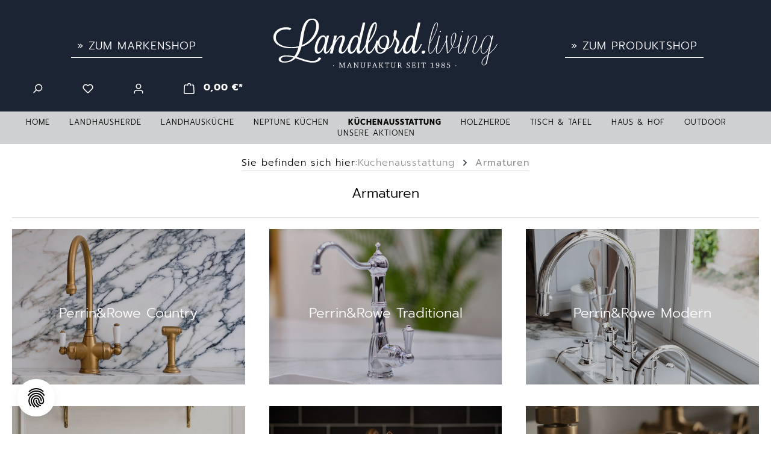

--- FILE ---
content_type: text/html; charset=UTF-8
request_url: https://www.landlord-living.de/Landhauskueche/Armaturen/
body_size: 45045
content:
<!DOCTYPE html>
<html lang="de-DE"
      itemscope="itemscope"
      itemtype="https://schema.org/WebPage">


    
                            
    <head>
                                            <meta charset="utf-8">
            
                            <meta name="viewport"
                      content="width=device-width, initial-scale=1, shrink-to-fit=no">
            
                            <meta name="author"
                      content="">
                <meta name="robots"
                      content="index,follow">
                <meta name="revisit-after"
                      content="15 days">
                <meta name="keywords"
                      content="armaturen, mischbatterie küche, spültischarmatur, nostalgie armaturen, traditionelle armaturen,">
                <meta name="description"
                      content="Armaturen für die Küche in großer Auswahl, traditionell, nostalgisch oder modern, und immer in bester Qualität. Besuchen Sie auch unseren Showroom!">
            
                                                <meta property="og:url"
                          content="https://www.landlord-living.de/Kuechenausstattung/Armaturen/">
                    <meta property="og:type"
                          content="website">
                    <meta property="og:site_name"
                          content="Küper Interior GmbH">
                    <meta property="og:title"
                          content="Küchenarmaturen bei Landlord Living">
                    <meta property="og:description"
                          content="Armaturen für die Küche in großer Auswahl, traditionell, nostalgisch oder modern, und immer in bester Qualität. Besuchen Sie auch unseren Showroom!">
                    <meta property="og:image"
                          content="https://www.landlord-living.de/media/b9/73/d4/1674038734/landlord-living-logo.svg?ts=1674038734">

                    <meta name="twitter:card"
                          content="summary">
                    <meta name="twitter:site"
                          content="Küper Interior GmbH">
                    <meta name="twitter:title"
                          content="Küchenarmaturen bei Landlord Living">
                    <meta name="twitter:description"
                          content="Armaturen für die Küche in großer Auswahl, traditionell, nostalgisch oder modern, und immer in bester Qualität. Besuchen Sie auch unseren Showroom!">
                    <meta name="twitter:image"
                          content="https://www.landlord-living.de/media/b9/73/d4/1674038734/landlord-living-logo.svg?ts=1674038734">
                            
                            <meta itemprop="copyrightHolder"
                      content="Küper Interior GmbH">
                <meta itemprop="copyrightYear"
                      content="">
                <meta itemprop="isFamilyFriendly"
                      content="true">
                <meta itemprop="image"
                      content="https://www.landlord-living.de/media/b9/73/d4/1674038734/landlord-living-logo.svg?ts=1674038734">
            
                                            <meta name="theme-color"
                      content="#ffffff">
                            
                                                
   

   


            
    
                    <link rel="icon" href="https://www.landlord-living.de/media/eb/13/9e/1599487846/favicon.ico?ts=1599487846">
        
                                <link rel="apple-touch-icon"
                  href="https://www.landlord-living.de/media/b9/73/d4/1674038734/landlord-living-logo.svg?ts=1674038734">
                    
                                    <link rel="canonical" href="https://www.landlord-living.de/Kuechenausstattung/Armaturen/">
                    
                    <title itemprop="name">Küchenarmaturen bei Landlord Living</title>
        
                                                                                                  <link rel="stylesheet"
                      href="https://www.landlord-living.de/theme/5927427dcad2cdec33360c306f870b7b/css/all.css?1769179502">
                                    
    <link rel="stylesheet" href="https://www.landlord-living.de/api/_info/semeseditorplus/styles/" />


      
    
                                                                                                                            

    
            <link rel="stylesheet" href="https://www.landlord-living.de/bundles/moorlfoundation/storefront/css/animate.css?1766138155">
    
    
            <script type="application/javascript">window.moorlAnimationZIndex = "9000";</script>
    
            <style>
            :root {
                --moorl-advanced-search-width: 600px;
            }
        </style>
    

    <style type="text/css">

        .flix-smb .icon-mail:before { content: '\e800'; }
        .flix-smb .icon-facebook:before { content: '\e801'; }
        .flix-smb .icon-flickr:before { content: '\e802'; }
        .flix-smb .icon-foursquare:before { content: '\e803'; }
        .flix-smb .icon-gplus:before { content: '\e804'; }
        .flix-smb .icon-instagram:before { content: '\e805'; }
        .flix-smb .icon-linkedin:before { content: '\e806'; }
        .flix-smb .icon-pinterest:before { content: '\e807'; }
        .flix-smb .icon-skype:before { content: '\e808'; }
        .flix-smb .icon-spotify:before { content: '\e809'; }
        .flix-smb .icon-tumblr:before { content: '\e80a'; }
        .flix-smb .icon-twitter:before { content: '\e80b'; }
        .flix-smb .icon-vimeo:before { content: '\e80c'; }
        .flix-smb .icon-vine:before { content: '\e80d'; }
        .flix-smb .icon-phone:before { content: '\e80e'; }
        .flix-smb .icon-wordpress:before { content: '\e80f'; }
        .flix-smb .icon-xing:before { content: '\e810'; }
        .flix-smb .icon-yelp:before { content: '\e811'; }
        .flix-smb .icon-youtube:before { content: '\e812'; }
        .flix-smb .icon-youtube-2:before { content: '\e813'; }
        .flix-smb .icon-patreon:before { content: '\e817'; }
        .flix-smb .icon-x:before { content: '\e818'; }
        .flix-smb .icon-rss:before { content: '\f09e'; }
        .flix-smb .icon-info:before { content: '\f129'; }
        .flix-smb .icon-twitch:before { content: '\f1e8'; }
        .flix-smb .icon-whatsapp:before { content: '\f232'; }
        .flix-smb .icon-soundcloud:before { content: '\f348'; }

        
        
        
                    .flix-smb--right, .flix-smb--left {
                top: 50%;
                -webkit-transform: translateY(-50%);
                -ms-transform: translateY(-50%);
                transform: translateY(-50%);
            }
        
        .flix-smb__list {
            font-size: 100%;
                            gap: 1px;
                    }

        

        
        
                                                                                .flix-smb__el--facebook {
                            background-color: #3B5998;
                            color: #ffffff;
                            border-color: #d3d3d3;
                        }
                                                            .flix-smb__el--facebook .flix-smb__link {
                        color: #ffffff !important;
                    }
                                                                                        .flix-smb__el--instagram {
                            background: radial-gradient(circle at 30% 107%, #fdf497 0%, #fdf497 5%, #fd5949 45%, #d6249f 60%, #285AEB 90%);
                            color: #ffffff;
                            border-color: #d3d3d3;
                        }
                                                            .flix-smb__el--instagram .flix-smb__link {
                        color: #ffffff !important;
                    }
                                                                                                                                                .flix-smb__el--pinterest {
                            background-color: #cb2027;
                            color: #ffffff;
                            border-color: #d3d3d3;
                        }
                                                            .flix-smb__el--pinterest .flix-smb__link {
                        color: #ffffff !important;
                    }
                                                                                                                                                                                                                                                                                                                                                                                                                                                                                                                                                                                    .flix-smb__el--mail {
                            background-color: #555554;
                            color: #ffffff;
                            border-color: #d3d3d3;
                        }
                                                            .flix-smb__el--mail .flix-smb__link {
                        color: #ffffff !important;
                    }
                                                                                        .flix-smb__el--phone {
                            background-color: #ffa500;
                            color: #ffffff;
                            border-color: #d3d3d3;
                        }
                                                            .flix-smb__el--phone .flix-smb__link {
                        color: #ffffff !important;
                    }
                                                                                                                
            </style>



            
        
        <style data-plugin="zenitPlatformSalesCountdownBar">
                                            
                .sales-countdown-bar-collapse-content .content-inner::before {
                    background-image: url("https://www.landlord-living.de/media/26/53/79/1751974071/Falcon Banner Preiserhhung Countdown.png?ts=1754952504");
                }
            
            .text-slider-items .accent-color {
color:#ebc2ad;
}

.text-slider-items .badge{
background-color: #477071;
font-size: 80% ;
padding: .7rem 3rem;
}

        </style>

    


            
            


            
        
        <style data-plugin="zenitPlatformNotificationBar">
                                                            .notification-bar-collapse-content .content-inner::before {
                    background-image: url("https://www.landlord-living.de/media/a5/f3/5a/1741276441/Lacanche Banner (1).png?ts=1754950811");
                }
            
            .text-slider-items .accent-color {
color:#ebc2ad;
}
.text-slider-items .badge{
background-color: #477071;
font-size: 80% ;
padding: .7rem 3rem;
}

        </style>

    

                    
    <script>
        window.features = {"V6_5_0_0":true,"v6.5.0.0":true,"V6_6_0_0":true,"v6.6.0.0":true,"V6_7_0_0":false,"v6.7.0.0":false,"V6_8_0_0":false,"v6.8.0.0":false,"ADDRESS_SELECTION_REWORK":false,"address.selection.rework":false,"DISABLE_VUE_COMPAT":false,"disable.vue.compat":false,"ACCESSIBILITY_TWEAKS":false,"accessibility.tweaks":false,"ADMIN_VITE":false,"admin.vite":false,"TELEMETRY_METRICS":false,"telemetry.metrics":false,"PERFORMANCE_TWEAKS":false,"performance.tweaks":false,"CACHE_REWORK":false,"cache.rework":false,"SSO":false,"sso":false,"PAYPAL_SETTINGS_TWEAKS":false,"paypal.settings.tweaks":false,"RULE_BUILDER":true,"rule.builder":true,"FLOW_BUILDER":true,"flow.builder":true,"ADVANCED_SEARCH":true,"advanced.search":true,"RETURNS_MANAGEMENT":true,"returns.management":true,"TEXT_GENERATOR":true,"text.generator":true,"CHECKOUT_SWEETENER":true,"checkout.sweetener":true,"IMAGE_CLASSIFICATION":true,"image.classification":true,"PROPERTY_EXTRACTOR":true,"property.extractor":true,"REVIEW_SUMMARY":true,"review.summary":true,"REVIEW_TRANSLATOR":true,"review.translator":true,"CONTENT_GENERATOR":true,"content.generator":true,"EXPORT_ASSISTANT":true,"export.assistant":true,"QUICK_ORDER":true,"quick.order":true,"EMPLOYEE_MANAGEMENT":true,"employee.management":true,"QUOTE_MANAGEMENT":true,"quote.management":true,"CAPTCHA":true,"captcha":true,"NATURAL_LANGUAGE_SEARCH":true,"natural.language.search":true,"FEATURE_SWAGCMSEXTENSIONS_1":true,"feature.swagcmsextensions.1":true,"FEATURE_SWAGCMSEXTENSIONS_2":true,"feature.swagcmsextensions.2":true,"FEATURE_SWAGCMSEXTENSIONS_8":true,"feature.swagcmsextensions.8":true,"FEATURE_SWAGCMSEXTENSIONS_63":true,"feature.swagcmsextensions.63":true};
    </script>
        
                                                        
            <script>
            window.dataLayer = window.dataLayer || [];
            function gtag() { dataLayer.push(arguments); }

            (() => {
                const analyticsStorageEnabled = document.cookie.split(';').some((item) => item.trim().includes('google-analytics-enabled=1'));
                const adsEnabled = document.cookie.split(';').some((item) => item.trim().includes('google-ads-enabled=1'));

                // Always set a default consent for consent mode v2
                gtag('consent', 'default', {
                    'ad_user_data': adsEnabled ? 'granted' : 'denied',
                    'ad_storage': adsEnabled ? 'granted' : 'denied',
                    'ad_personalization': adsEnabled ? 'granted' : 'denied',
                    'analytics_storage': analyticsStorageEnabled ? 'granted' : 'denied'
                });
            })();
        </script>
    

    <!-- Shopware Analytics -->
    <script>
        window.shopwareAnalytics = {
            trackingId: '',
            merchantConsent: true,
            debug: false,
            storefrontController: 'Navigation',
            storefrontAction: 'index',
            storefrontRoute: 'frontend.navigation.page',
            storefrontCmsPageType:  'page' ,
        };
    </script>
    <!-- End Shopware Analytics -->
        

    
                    


                        <script                     type="text/javascript">
                window.ga4CustomUrl = '';
            </script>
            
                                                                                        
    
                                                                                                <script                         type="text/javascript">
                    window.googleAnalyticsEnabled = false;
                    window.googleAdsEnabled = false;
                    window.ga4Enabled = false;
                    window.googleTagEnabled = false;

                    window.metaAdsEnabled = false;
                    window.microsoftAdsEnabled = false;
                    window.pinterestAdsEnabled = false;
                    window.tiktokAdsEnabled = false;
                    window.conversionConfiguration = "brutto";
                    window.taxConfiguration = "brutto";

                    window.requestLocale = 'de-DE';

                                        window.ga4CookieConfig = 'cookieConsentPlus';
                    

                                        window.generateLeadValue = '1';
                                        window.ga4Currency = 'EUR';

                </script>
                                                            <script                             type="text/javascript">
                        window.ga4TagId = 'GTM-WRCP6P2';
                        window.dataLayer = window.dataLayer || [];
                        window.googleTagEnabled = true;
                        window.ga4Enabled = true;
                        window.ga4controllerName = 'navigation';
                        window.ga4controllerAction = 'index';
                        window.ga4activeNavigationId = 'c560ead275394faba110c960da13185d';
                        window.ga4activeNavigationName = 'Armaturen';
                        window.ga4affiliation = 'Landlord Living';
                        window.ga4salesChannelName = 'Landlord Living';
                        window.ga4salesChannelId = '052f399ea4234be5b7c6ef7efe81e1f9';
                        if (localStorage.getItem("ga4UserId")) window.ga4UserId = localStorage.getItem("ga4UserId");
                        if (localStorage.getItem("ga4CustomerLifetimeValue")) window.ga4CustomerLifetimeValue = localStorage.getItem("ga4CustomerLifetimeValue");
                        if (localStorage.getItem("ga4CustomerOrderCount")) window.ga4CustomerOrderCount = localStorage.getItem("ga4CustomerOrderCount");

                                                window.ga4upCoupon = false;
                                                                        window.ga4gpCoupon = false;
                                                                        window.customTagManager = false;
                                                                        window.ga4AdvancedConsentMode = false;
                                                                        window.ga4ActiveConsentMode = true;
                                                                        window.metaAdsEnabled = true;
                        
                                                window.microsoftAdsEnabled = true;

                        
                                                window.pinterestAdsEnabled = true;
                        
                                                window.tiktokAdsEnabled = true;
                                            </script>
                                                                                            <script                             type="text/javascript">
                        window.googleAnalyticsEnabled = true;
                                            window.taxConfiguration = 'netto';
                                        </script>
                                    
                                    <script                         type="text/javascript">
                    window.googleAdsEnabled = true;
                                        window.conversionConfiguration = 'brutto';
                                    </script>
                    
        
            <script                     type="text/javascript">
                            window.ga4Guest = false;
                        </script>

                            <script                         type="text/javascript">
                    window.ga4UserLoggedIn = false;
                    if (localStorage.getItem("loginSent")) localStorage.removeItem("loginSent");
                    if (localStorage.getItem("signUpSent")) localStorage.removeItem("signUpSent");
                </script>
            
            
                        
                
    
    
    
            
                    
    

    
                                        <script>
                    window.dataLayer = window.dataLayer || [];

                    const adStorageState = (document.cookie.indexOf('cookie-consent-plus-gcm-ad-storage') !== -1 ? 'granted' : 'denied');
                    const adUserDataState = (document.cookie.indexOf('cookie-consent-plus-gcm-ad-user-data') !== -1 ? 'granted' : 'denied');
                    const adPersonalizationState = (document.cookie.indexOf('cookie-consent-plus-gcm-ad-personalization') !== -1 ? 'granted' : 'denied');
                    const analyticsStorageState = (document.cookie.indexOf('cookie-consent-plus-gcm-analytics-storage') !== -1 ? 'granted' : 'denied');

                    // Default consent
                    dataLayer.push('consent', 'default', {
                        'ad_storage': adStorageState,
                        'ad_user_data': adUserDataState,
                        'ad_personalization': adPersonalizationState,
                        'analytics_storage': analyticsStorageState
                    });
                    dataLayer.push({
                        'event': 'default_consent',
                        'gtm.consentMode': 'default',
                        'ad_storage': adStorageState,
                        'ad_user_data': adUserDataState,
                        'ad_personalization': adPersonalizationState,
                        'analytics_storage': analyticsStorageState
                    });
                </script>
                                        <script>
                                        
            // Google Consent
                                                if (document.cookie.indexOf('cookie-consent-plus-gcm-ad-storage') !== -1) {
                        dataLayer.push([
                            'consent',
                            'update',
                            {
                            'ad_storage': 'granted'
                            }
                        ]);
                        dataLayer.push({
                            'event': 'consent',
                            'gtm.consentMode': 'update',
                            'ad_storage': 'granted'
                        });
                    }
                    if (document.cookie.indexOf('cookie-consent-plus-gcm-ad-user-data') !== -1) {
                        dataLayer.push([
                            'consent',
                            'update',
                            {
                            'ad_user_data': 'granted'
                            }
                        ]);
                        dataLayer.push({
                            'event': 'consent',
                            'gtm.consentMode': 'update',
                            'ad_user_data': 'granted'
                        });
                    }
                    if (document.cookie.indexOf('cookie-consent-plus-gcm-ad-personalization') !== -1) {
                        dataLayer.push([
                            'consent',
                            'update',
                            {
                            'ad_personalization': 'granted'
                            }
                        ]);
                        dataLayer.push({
                            'event': 'consent',
                            'gtm.consentMode': 'update',
                            'ad_personalization': 'granted'
                        });
                    }
                    if (document.cookie.indexOf('cookie-consent-plus-gcm-analytics-storage') !== -1) {
                        dataLayer.push([
                            'consent',
                            'update',
                            {
                            'analytics_storage': 'granted'
                            }
                        ]);
                        dataLayer.push({
                            'event': 'consent',
                            'gtm.consentMode': 'update',
                            'analytics_storage': 'granted'
                        });
                    }
                            
            // Events

                            var cookieConsentPlusAcceptEvent = function() {
                                                                                            dataLayer.push([
                                'consent',
                                'update',
                                {
                                'ad_storage': 'granted'
                                }
                            ]);
                            dataLayer.push({
                                'event': 'consent',
                                'gtm.consentMode': 'update',
                                'ad_storage': 'granted'
                            });
                                                                            dataLayer.push([
                                'consent',
                                'update',
                                {
                                'ad_user_data': 'granted'
                                }
                            ]);
                            dataLayer.push({
                                'event': 'consent',
                                'gtm.consentMode': 'update',
                                'ad_user_data': 'granted'
                            });
                                                                            dataLayer.push([
                                'consent',
                                'update',
                                {
                                'ad_personalization': 'granted'
                                }
                            ]);
                            dataLayer.push({
                                'event': 'consent',
                                'gtm.consentMode': 'update',
                                'ad_personalization': 'granted'
                            });
                                                                            dataLayer.push([
                                'consent',
                                'update',
                                {
                                'analytics_storage': 'granted'
                                }
                            ]);
                            dataLayer.push({
                                'event': 'consent',
                                'gtm.consentMode': 'update',
                                'analytics_storage': 'granted'
                            });
                                                            };
            
                            var cookieConsentPlusSaveEvent = function() {
                                                                                            dataLayer.push([
                                'consent',
                                'update',
                                {
                                'ad_storage': 'denied'
                                }
                            ]);
                            dataLayer.push({
                                'event': 'consent',
                                'gtm.consentMode': 'update',
                                'ad_storage': 'denied'
                            });
                                                                            dataLayer.push([
                                'consent',
                                'update',
                                {
                                'ad_user_data': 'denied'
                                }
                            ]);
                            dataLayer.push({
                                'event': 'consent',
                                'gtm.consentMode': 'update',
                                'ad_user_data': 'denied'
                            });
                                                                            dataLayer.push([
                                'consent',
                                'update',
                                {
                                'ad_personalization': 'denied'
                                }
                            ]);
                            dataLayer.push({
                                'event': 'consent',
                                'gtm.consentMode': 'update',
                                'ad_personalization': 'denied'
                            });
                                                                            dataLayer.push([
                                'consent',
                                'update',
                                {
                                'analytics_storage': 'denied'
                                }
                            ]);
                            dataLayer.push({
                                'event': 'consent',
                                'gtm.consentMode': 'update',
                                'analytics_storage': 'denied'
                            });
                                                            };
                                        var cookieConsentPlusDenyEvent = function() {
                                                                                            dataLayer.push([
                                'consent',
                                'update',
                                {
                                'ad_storage': 'denied'
                                }
                            ]);
                            dataLayer.push({
                                'event': 'consent',
                                'gtm.consentMode': 'update',
                                'ad_storage': 'denied'
                            });
                                                                            dataLayer.push([
                                'consent',
                                'update',
                                {
                                'ad_user_data': 'denied'
                                }
                            ]);
                            dataLayer.push({
                                'event': 'consent',
                                'gtm.consentMode': 'update',
                                'ad_user_data': 'denied'
                            });
                                                                            dataLayer.push([
                                'consent',
                                'update',
                                {
                                'ad_personalization': 'denied'
                                }
                            ]);
                            dataLayer.push({
                                'event': 'consent',
                                'gtm.consentMode': 'update',
                                'ad_personalization': 'denied'
                            });
                                                                            dataLayer.push([
                                'consent',
                                'update',
                                {
                                'analytics_storage': 'denied'
                                }
                            ]);
                            dataLayer.push({
                                'event': 'consent',
                                'gtm.consentMode': 'update',
                                'analytics_storage': 'denied'
                            });
                                                            };
                    </script>
    
                                
            <script type="text/javascript"
                                src='https://www.google.com/recaptcha/api.js?render=6LdR7UAsAAAAADcBFm-q2Q6chWvV3Fs9zpnID11Y'
                defer></script>
        <script>
                                        window.googleReCaptchaV3Active = true;
                    </script>
            

    
                
                                    <script>
                    window.useDefaultCookieConsent = true;
                </script>
                    
                                            <script>
                window.activeNavigationId = 'c560ead275394faba110c960da13185d';
                window.router = {
                    'frontend.cart.offcanvas': '/checkout/offcanvas',
                    'frontend.cookie.offcanvas': '/cookie/offcanvas',
                    'frontend.checkout.finish.page': '/checkout/finish',
                    'frontend.checkout.info': '/widgets/checkout/info',
                    'frontend.menu.offcanvas': '/widgets/menu/offcanvas',
                    'frontend.cms.page': '/widgets/cms',
                    'frontend.cms.navigation.page': '/widgets/cms/navigation',
                    'frontend.account.addressbook': '/widgets/account/address-book',
                    'frontend.country.country-data': '/country/country-state-data',
                    'frontend.app-system.generate-token': '/app-system/Placeholder/generate-token',
                    };
                window.salesChannelId = '052f399ea4234be5b7c6ef7efe81e1f9';
            </script>
        

        
    <script>
        window.router['widgets.swag.cmsExtensions.quickview'] = '/swag/cms-extensions/quickview';
        window.router['widgets.swag.cmsExtensions.quickview.variant'] = '/swag/cms-extensions/quickview/variant';
    </script>


    
    

    <script>
        window.router['frontend.shopware_analytics.customer.data'] = '/storefront/script/shopware-analytics-customer'
    </script>

                                <script>
                
                window.breakpoints = {"xs":0,"sm":576,"md":768,"lg":992,"xl":1200,"xxl":1400};
            </script>
        
                                    <script>
                    window.customerLoggedInState = 0;

                    window.wishlistEnabled = 1;
                </script>
                    
                    <script src="https://www.landlord-living.de/bundles/netzkollektivjquery/jquery-3.5.1.slim.min.js?1766138156"></script>

                            <script>
                window.themeAssetsPublicPath = 'https://www.landlord-living.de/theme/bb4d03b6cae84a5e9bec47dd0f7a6d87/assets/';
            </script>
        
                        
    <script>
        window.validationMessages = {"required":"Die Eingabe darf nicht leer sein.","email":"Ung\u00fcltige E-Mail-Adresse. Die E-Mail ben\u00f6tigt das Format \"nutzer@beispiel.de\".","confirmation":"Ihre Eingaben sind nicht identisch.","minLength":"Die Eingabe ist zu kurz."};
    </script>
        
                                                                <script>
                        window.themeJsPublicPath = 'https://www.landlord-living.de/theme/5927427dcad2cdec33360c306f870b7b/js/';
                    </script>
                                            <script type="text/javascript" src="https://www.landlord-living.de/theme/5927427dcad2cdec33360c306f870b7b/js/storefront/storefront.js?1769179502" defer></script>
                                            <script type="text/javascript" src="https://www.landlord-living.de/theme/5927427dcad2cdec33360c306f870b7b/js/dne-custom-css-js/dne-custom-css-js.js?1769179502" defer></script>
                                            <script type="text/javascript" src="https://www.landlord-living.de/theme/5927427dcad2cdec33360c306f870b7b/js/gbmed-enev/gbmed-enev.js?1769179502" defer></script>
                                            <script type="text/javascript" src="https://www.landlord-living.de/theme/5927427dcad2cdec33360c306f870b7b/js/swp-price-on-request-six/swp-price-on-request-six.js?1769179502" defer></script>
                                            <script type="text/javascript" src="https://www.landlord-living.de/theme/5927427dcad2cdec33360c306f870b7b/js/blur-elysium-slider/blur-elysium-slider.js?1769179502" defer></script>
                                            <script type="text/javascript" src="https://www.landlord-living.de/theme/5927427dcad2cdec33360c306f870b7b/js/solid-advanced-slider-elements/solid-advanced-slider-elements.js?1769179502" defer></script>
                                            <script type="text/javascript" src="https://www.landlord-living.de/theme/5927427dcad2cdec33360c306f870b7b/js/moorl-foundation/moorl-foundation.js?1769179502" defer></script>
                                            <script type="text/javascript" src="https://www.landlord-living.de/theme/5927427dcad2cdec33360c306f870b7b/js/intedia-doofinder-s-w6/intedia-doofinder-s-w6.js?1769179502" defer></script>
                                            <script type="text/javascript" src="https://www.landlord-living.de/theme/5927427dcad2cdec33360c306f870b7b/js/frosh-platform-share-basket/frosh-platform-share-basket.js?1769179502" defer></script>
                                            <script type="text/javascript" src="https://www.landlord-living.de/theme/5927427dcad2cdec33360c306f870b7b/js/subscription/subscription.js?1769179502" defer></script>
                                            <script type="text/javascript" src="https://www.landlord-living.de/theme/5927427dcad2cdec33360c306f870b7b/js/checkout-sweetener/checkout-sweetener.js?1769179502" defer></script>
                                            <script type="text/javascript" src="https://www.landlord-living.de/theme/5927427dcad2cdec33360c306f870b7b/js/text-translator/text-translator.js?1769179502" defer></script>
                                            <script type="text/javascript" src="https://www.landlord-living.de/theme/5927427dcad2cdec33360c306f870b7b/js/employee-management/employee-management.js?1769179502" defer></script>
                                            <script type="text/javascript" src="https://www.landlord-living.de/theme/5927427dcad2cdec33360c306f870b7b/js/quick-order/quick-order.js?1769179502" defer></script>
                                            <script type="text/javascript" src="https://www.landlord-living.de/theme/5927427dcad2cdec33360c306f870b7b/js/advanced-search/advanced-search.js?1769179502" defer></script>
                                            <script type="text/javascript" src="https://www.landlord-living.de/theme/5927427dcad2cdec33360c306f870b7b/js/captcha/captcha.js?1769179502" defer></script>
                                            <script type="text/javascript" src="https://www.landlord-living.de/theme/5927427dcad2cdec33360c306f870b7b/js/quote-management/quote-management.js?1769179502" defer></script>
                                            <script type="text/javascript" src="https://www.landlord-living.de/theme/5927427dcad2cdec33360c306f870b7b/js/a-i-search/a-i-search.js?1769179502" defer></script>
                                            <script type="text/javascript" src="https://www.landlord-living.de/theme/5927427dcad2cdec33360c306f870b7b/js/spatial-cms-element/spatial-cms-element.js?1769179502" defer></script>
                                            <script type="text/javascript" src="https://www.landlord-living.de/theme/5927427dcad2cdec33360c306f870b7b/js/order-approval/order-approval.js?1769179502" defer></script>
                                            <script type="text/javascript" src="https://www.landlord-living.de/theme/5927427dcad2cdec33360c306f870b7b/js/shopping-list/shopping-list.js?1769179502" defer></script>
                                            <script type="text/javascript" src="https://www.landlord-living.de/theme/5927427dcad2cdec33360c306f870b7b/js/swag-pay-pal/swag-pay-pal.js?1769179502" defer></script>
                                            <script type="text/javascript" src="https://www.landlord-living.de/theme/5927427dcad2cdec33360c306f870b7b/js/zenit-platform-sales-countdown-bar/zenit-platform-sales-countdown-bar.js?1769179502" defer></script>
                                            <script type="text/javascript" src="https://www.landlord-living.de/theme/5927427dcad2cdec33360c306f870b7b/js/cutvert-plugin-utils/cutvert-plugin-utils.js?1769179502" defer></script>
                                            <script type="text/javascript" src="https://www.landlord-living.de/theme/5927427dcad2cdec33360c306f870b7b/js/swag-cms-extensions/swag-cms-extensions.js?1769179502" defer></script>
                                            <script type="text/javascript" src="https://www.landlord-living.de/theme/5927427dcad2cdec33360c306f870b7b/js/jlau-text-captcha/jlau-text-captcha.js?1769179502" defer></script>
                                            <script type="text/javascript" src="https://www.landlord-living.de/theme/5927427dcad2cdec33360c306f870b7b/js/acris-gpsr-c-s/acris-gpsr-c-s.js?1769179502" defer></script>
                                            <script type="text/javascript" src="https://www.landlord-living.de/theme/5927427dcad2cdec33360c306f870b7b/js/cutvert-cond-hide-pay-pal-banner/cutvert-cond-hide-pay-pal-banner.js?1769179502" defer></script>
                                            <script type="text/javascript" src="https://www.landlord-living.de/theme/5927427dcad2cdec33360c306f870b7b/js/d-i-sco-g-a4/d-i-sco-g-a4.js?1769179502" defer></script>
                                            <script type="text/javascript" src="https://www.landlord-living.de/theme/5927427dcad2cdec33360c306f870b7b/js/maxia-listing-variants6/maxia-listing-variants6.js?1769179502" defer></script>
                                            <script type="text/javascript" src="https://www.landlord-living.de/theme/5927427dcad2cdec33360c306f870b7b/js/eightworks-cookie-consent-plus6/eightworks-cookie-consent-plus6.js?1769179502" defer></script>
                                            <script type="text/javascript" src="https://www.landlord-living.de/theme/5927427dcad2cdec33360c306f870b7b/js/zenit-platform-notification-bar/zenit-platform-notification-bar.js?1769179502" defer></script>
                                            <script type="text/javascript" src="https://www.landlord-living.de/theme/5927427dcad2cdec33360c306f870b7b/js/neti-next-store-locator/neti-next-store-locator.js?1769179502" defer></script>
                                            <script type="text/javascript" src="https://www.landlord-living.de/theme/5927427dcad2cdec33360c306f870b7b/js/nds-banner-plugin/nds-banner-plugin.js?1769179502" defer></script>
                                            <script type="text/javascript" src="https://www.landlord-living.de/theme/5927427dcad2cdec33360c306f870b7b/js/mart1-mw-faq/mart1-mw-faq.js?1769179502" defer></script>
                                            <script type="text/javascript" src="https://www.landlord-living.de/theme/5927427dcad2cdec33360c306f870b7b/js/web-la--contact-form-file-upload/web-la--contact-form-file-upload.js?1769179502" defer></script>
                                            <script type="text/javascript" src="https://www.landlord-living.de/theme/5927427dcad2cdec33360c306f870b7b/js/swag-analytics/swag-analytics.js?1769179502" defer></script>
                                            <script type="text/javascript" src="https://www.landlord-living.de/theme/5927427dcad2cdec33360c306f870b7b/js/biloba-open-ai/biloba-open-ai.js?1769179502" defer></script>
                                            <script type="text/javascript" src="https://www.landlord-living.de/theme/5927427dcad2cdec33360c306f870b7b/js/swag-custom-notification/swag-custom-notification.js?1769179502" defer></script>
                                            <script type="text/javascript" src="https://www.landlord-living.de/theme/5927427dcad2cdec33360c306f870b7b/js/landlord-living/landlord-living.js?1769179502" defer></script>
                                                        

    
    
    

                                            
            
            
            <script>window.maxiaListingVariants = {"cmsPageId":"22b6706db4c145038130cbc4a083dd38","ajaxUrl":"\/maxia-variants\/product","popupCloseIcon":"<span class=\"icon icon-x icon-sm\">\n                    <svg xmlns=\"http:\/\/www.w3.org\/2000\/svg\" xmlns:xlink=\"http:\/\/www.w3.org\/1999\/xlink\" width=\"24\" height=\"24\" viewBox=\"0 0 24 24\"><defs><path d=\"m10.5858 12-7.293-7.2929c-.3904-.3905-.3904-1.0237 0-1.4142.3906-.3905 1.0238-.3905 1.4143 0L12 10.5858l7.2929-7.293c.3905-.3904 1.0237-.3904 1.4142 0 .3905.3906.3905 1.0238 0 1.4143L13.4142 12l7.293 7.2929c.3904.3905.3904 1.0237 0 1.4142-.3906.3905-1.0238.3905-1.4143 0L12 13.4142l-7.2929 7.293c-.3905.3904-1.0237.3904-1.4142 0-.3905-.3906-.3905-1.0238 0-1.4143L10.5858 12z\" id=\"icons-default-x\" \/><\/defs><use xlink:href=\"#icons-default-x\" fill=\"#758CA3\" fill-rule=\"evenodd\" \/><\/svg>\n          <\/span>","popupCloseButtonLabel":"Variantenauswahl schlie\u00dfen","quickBuyDetailLink":false,"detailRedirectUrl":"\/maxia-variants\/redirect"};</script>
            </head>

        
    
        <body class="is-ctl-navigation is-act-index  catIdc560ead275394faba110c960da13185d">

            
                
    
    
            <div id="page-top" class="skip-to-content bg-primary-subtle text-primary-emphasis overflow-hidden" tabindex="-1">
            <div class="container skip-to-content-container d-flex justify-content-center visually-hidden-focusable">
                                                                                        <a href="#content-main" class="skip-to-content-link d-inline-flex text-decoration-underline m-1 p-2 fw-bold gap-2">
                                Zum Hauptinhalt springen
                            </a>
                                            
                                                                        <a href="#header-main-search-input" class="skip-to-content-link d-inline-flex text-decoration-underline m-1 p-2 fw-bold gap-2 d-none d-sm-block">
                                Zur Suche springen
                            </a>
                                            
                                                                        <a href="#main-navigation-menu" class="skip-to-content-link d-inline-flex text-decoration-underline m-1 p-2 fw-bold gap-2 d-none d-lg-block">
                                Zur Hauptnavigation springen
                            </a>
                                                                        </div>
        </div>
        
        
        
    
            
                        
                
                
            
    
    
            
                        
                
                
        
    
                
                
                
                
    
            
    
                                                        
                <noscript class="noscript-main">
                
    <div role="alert"
         aria-live="polite"
                  class="alert alert-info alert-has-icon">
                                                                                                                                                                                                        <span class="icon icon-info" aria-hidden="true">
                                        <svg xmlns="http://www.w3.org/2000/svg" xmlns:xlink="http://www.w3.org/1999/xlink" width="24" height="24" viewBox="0 0 24 24"><defs><path d="M12 7c.5523 0 1 .4477 1 1s-.4477 1-1 1-1-.4477-1-1 .4477-1 1-1zm1 9c0 .5523-.4477 1-1 1s-1-.4477-1-1v-5c0-.5523.4477-1 1-1s1 .4477 1 1v5zm11-4c0 6.6274-5.3726 12-12 12S0 18.6274 0 12 5.3726 0 12 0s12 5.3726 12 12zM12 2C6.4772 2 2 6.4772 2 12s4.4772 10 10 10 10-4.4772 10-10S17.5228 2 12 2z" id="icons-default-info" /></defs><use xlink:href="#icons-default-info" fill="#758CA3" fill-rule="evenodd" /></svg>
                    </span>
    
                                                        
                    <div class="alert-content-container">
                                                    
                                                        <div class="alert-content">                                                    Um unseren Shop in vollem Umfang nutzen zu können, empfehlen wir Ihnen Javascript in Ihrem Browser zu aktivieren.
                                                                </div>                
                                                                </div>
            </div>
            </noscript>
        

                                                
                
            
                    
    
                <header class="header-main">
                                                                <div class="container">
                                
            <div class="row align-items-center header-row">
                <div class="col-12 col-lg-4 markenShop"><a href="/Markenshop/">&raquo; Zum Markenshop</a></div>
    <div class="col-12 col-lg-4 header-logo-col">
            <div class="header-logo-main text-center">
                    <a class="header-logo-main-link"
               href="/"
               title="Zur Startseite gehen">
                                    <picture class="header-logo-picture d-block m-auto">
                                                                            
                                                                            
                                                                                    <img src="https://www.landlord-living.de/media/b9/73/d4/1674038734/landlord-living-logo.svg?ts=1674038734"
                                     alt="Zur Startseite gehen"
                                     class="img-fluid header-logo-main-img">
                                                                        </picture>
                            </a>
            </div>
    </div>
    <div class="col-12 col-lg-4 produktShop"><a href="/landlord">&raquo; Zum Produktshop</a></div>

            
                <div class="header-actions-col">
        <div class="row ">
            
                                                    <div class="col d-lg-none">
                                <div class="menu-button">
                                                                            <button
                                            class="btn nav-main-toggle-btn header-actions-btn"
                                            type="button"
                                                                                                                                        data-off-canvas-menu="true"
                                                                                        aria-label="Menü"
                                        >
                                                                                                                                                                                                            <span class="icon icon-stack">
                                        <svg xmlns="http://www.w3.org/2000/svg" xmlns:xlink="http://www.w3.org/1999/xlink" width="24" height="24" viewBox="0 0 24 24"><defs><path d="M3 13c-.5523 0-1-.4477-1-1s.4477-1 1-1h18c.5523 0 1 .4477 1 1s-.4477 1-1 1H3zm0-7c-.5523 0-1-.4477-1-1s.4477-1 1-1h18c.5523 0 1 .4477 1 1s-.4477 1-1 1H3zm0 14c-.5523 0-1-.4477-1-1s.4477-1 1-1h18c.5523 0 1 .4477 1 1s-.4477 1-1 1H3z" id="icons-default-stack" /></defs><use xlink:href="#icons-default-stack" fill="#758CA3" fill-rule="evenodd" /></svg>
                    </span>
    
                                                                                        </button>
                                                                    </div>
                            </div>
                                    

                                                    <div class="col-auto">
                                <div class="search-toggle">
                                    <button class="btn header-actions-btn search-toggle-btn js-search-toggle-btn collapsed"
                                            type="button"
                                            data-bs-toggle="collapse"
                                            data-bs-target="#searchCollapse"
                                            aria-expanded="false"
                                            aria-controls="searchCollapse"
                                            aria-label="Suchen">
                                                                                                                                                        <span class="icon icon-search">
                                        <svg xmlns="http://www.w3.org/2000/svg" xmlns:xlink="http://www.w3.org/1999/xlink" width="24" height="24" viewBox="0 0 24 24"><defs><path d="M10.0944 16.3199 4.707 21.707c-.3905.3905-1.0237.3905-1.4142 0-.3905-.3905-.3905-1.0237 0-1.4142L8.68 14.9056C7.6271 13.551 7 11.8487 7 10c0-4.4183 3.5817-8 8-8s8 3.5817 8 8-3.5817 8-8 8c-1.8487 0-3.551-.627-4.9056-1.6801zM15 16c3.3137 0 6-2.6863 6-6s-2.6863-6-6-6-6 2.6863-6 6 2.6863 6 6 6z" id="icons-default-search" /></defs><use xlink:href="#icons-default-search" fill="#758CA3" fill-rule="evenodd" /></svg>
                    </span>
    
                                        </button>
                                </div>
                            </div>
                        
                                        
            
                                                        <div class="col-auto">
                                    <div class="header-wishlist">
                                        <a class="btn header-wishlist-btn header-actions-btn"
                                           href="/wishlist"
                                           title="Merkzettel"
                                           aria-label="Merkzettel">
                                                
            <span class="header-wishlist-icon">
                                                                                                                            <span class="icon icon-heart">
                                        <svg xmlns="http://www.w3.org/2000/svg" xmlns:xlink="http://www.w3.org/1999/xlink" width="24" height="24" viewBox="0 0 24 24"><defs><path d="M20.0139 12.2998c1.8224-1.8224 1.8224-4.7772 0-6.5996-1.8225-1.8225-4.7772-1.8225-6.5997 0L12 7.1144l-1.4142-1.4142c-1.8225-1.8225-4.7772-1.8225-6.5997 0-1.8224 1.8224-1.8224 4.7772 0 6.5996l7.519 7.519a.7.7 0 0 0 .9899 0l7.5189-7.519zm1.4142 1.4142-7.519 7.519c-1.0543 1.0544-2.7639 1.0544-3.8183 0L2.572 13.714c-2.6035-2.6035-2.6035-6.8245 0-9.428 2.6035-2.6035 6.8246-2.6035 9.4281 0 2.6035-2.6035 6.8246-2.6035 9.428 0 2.6036 2.6035 2.6036 6.8245 0 9.428z" id="icons-default-heart" /></defs><use xlink:href="#icons-default-heart" fill="#758CA3" fill-rule="evenodd" /></svg>
                    </span>
    
            </span>
    
    
    
    <span class="badge bg-primary header-wishlist-badge"
          id="wishlist-basket"
          data-wishlist-storage="true"
          data-wishlist-storage-options="{&quot;listPath&quot;:&quot;\/wishlist\/list&quot;,&quot;mergePath&quot;:&quot;\/wishlist\/merge&quot;,&quot;pageletPath&quot;:&quot;\/wishlist\/merge\/pagelet&quot;}"
          data-wishlist-widget="true"
          data-wishlist-widget-options="{&quot;showCounter&quot;:true}"
    ></span>
                                        </a>
                                    </div>
                                </div>
                            
                
            
                                                        <div class="col-auto">
                                <div class="account-menu">
                                        <div class="dropdown">
                    <button class="btn account-menu-btn header-actions-btn"
                    type="button"
                    id="accountWidget"
                    data-account-menu="true"
                    data-bs-toggle="dropdown"
                    aria-haspopup="true"
                    aria-expanded="false"
                    aria-label="Ihr Konto"
                    title="Ihr Konto">
                                                                                                                                <span class="icon icon-avatar">
                                        <svg xmlns="http://www.w3.org/2000/svg" xmlns:xlink="http://www.w3.org/1999/xlink" width="24" height="24" viewBox="0 0 24 24"><defs><path d="M12 3C9.7909 3 8 4.7909 8 7c0 2.2091 1.7909 4 4 4 2.2091 0 4-1.7909 4-4 0-2.2091-1.7909-4-4-4zm0-2c3.3137 0 6 2.6863 6 6s-2.6863 6-6 6-6-2.6863-6-6 2.6863-6 6-6zM4 22.099c0 .5523-.4477 1-1 1s-1-.4477-1-1V20c0-2.7614 2.2386-5 5-5h10.0007c2.7614 0 5 2.2386 5 5v2.099c0 .5523-.4477 1-1 1s-1-.4477-1-1V20c0-1.6569-1.3431-3-3-3H7c-1.6569 0-3 1.3431-3 3v2.099z" id="icons-default-avatar" /></defs><use xlink:href="#icons-default-avatar" fill="#758CA3" fill-rule="evenodd" /></svg>
                    </span>
    
                </button>
        
                    <div class="dropdown-menu dropdown-menu-end account-menu-dropdown js-account-menu-dropdown"
                 aria-labelledby="accountWidget">
                

        
            <div class="offcanvas-header">
                            <button class="btn btn-secondary offcanvas-close js-offcanvas-close">
                                                                                                                                                            <span class="icon icon-x icon-sm">
                                        <svg xmlns="http://www.w3.org/2000/svg" xmlns:xlink="http://www.w3.org/1999/xlink" width="24" height="24" viewBox="0 0 24 24"><defs><path d="m10.5858 12-7.293-7.2929c-.3904-.3905-.3904-1.0237 0-1.4142.3906-.3905 1.0238-.3905 1.4143 0L12 10.5858l7.2929-7.293c.3905-.3904 1.0237-.3904 1.4142 0 .3905.3906.3905 1.0238 0 1.4143L13.4142 12l7.293 7.2929c.3904.3905.3904 1.0237 0 1.4142-.3906.3905-1.0238.3905-1.4143 0L12 13.4142l-7.2929 7.293c-.3905.3904-1.0237.3904-1.4142 0-.3905-.3906-.3905-1.0238 0-1.4143L10.5858 12z" id="icons-default-x" /></defs><use xlink:href="#icons-default-x" fill="#758CA3" fill-rule="evenodd" /></svg>
                    </span>
    
                        
                                            Menü schließen
                                    </button>
                    </div>
    
            <div class="offcanvas-body">
                <div class="account-menu">
                                                <div class="dropdown-header account-menu-header">
                    Ihr Konto
                </div>
                    
    
                                    <div class="account-menu-login">
                                            <a href="/account/login"
                           title="Anmelden"
                           class="btn btn-primary account-menu-login-button">
                            Anmelden
                        </a>
                    
                                            <div class="account-menu-register">
                            oder
                            <a href="/account/login"
                               title="Registrieren">
                                registrieren
                            </a>
                        </div>
                                    </div>
                    
                    <div class="account-menu-links">
                    <div class="header-account-menu">
        <div class="card account-menu-inner">
                                                    
    
                                                <nav class="list-group list-group-flush account-aside-list-group">
                                                                                                                <a href="/account"
                                   title="Übersicht"
                                   class="list-group-item list-group-item-action account-aside-item"
                                   >
                                    Übersicht
                                </a>
                            
                                                                <a href="/account/profile"
                                   title="Persönliches Profil"
                                   class="list-group-item list-group-item-action account-aside-item"
                                   >
                                    Persönliches Profil
                                </a>
                            

                
                
                                                            <a href="/account/address"
                                   title="Adressen"
                                   class="list-group-item list-group-item-action account-aside-item"
                                   >
                                    Adressen
                                </a>
                            
                                                                                                                        <a href="/account/payment"
                                   title="Zahlungsarten"
                                   class="list-group-item list-group-item-action account-aside-item"
                                   >
                                    Zahlungsarten
                                </a>
                                                            
                                                            <a href="/account/order"
                                   title="Bestellungen"
                                   class="list-group-item list-group-item-action account-aside-item"
                                   >
                                    Bestellungen
                                </a>
                                                    

    

        

                

                

            

    
                        </nav>
                            
                                                </div>
    </div>
            </div>
            </div>
        </div>
                </div>
            </div>
                                </div>
                            </div>
                        
            
                                                        <div class="col-auto">
                                <div
                                    class="header-cart"
                                    data-off-canvas-cart="true"
                                >
                                    <a
                                        class="btn header-cart-btn header-actions-btn"
                                        href="/checkout/cart"
                                        data-cart-widget="true"
                                        title="Warenkorb"
                                        aria-labelledby="cart-widget-aria-label"
                                        aria-haspopup="true"
                                    >
                                            <span class="header-cart-icon">
                                                                                                                        <span class="icon icon-bag">
                                        <svg aria-label="Warenkorb" xmlns="http://www.w3.org/2000/svg" xmlns:xlink="http://www.w3.org/1999/xlink" width="24" height="24" viewBox="0 0 24 24"><defs><path d="M5.892 3c.5523 0 1 .4477 1 1s-.4477 1-1 1H3.7895a1 1 0 0 0-.9986.9475l-.7895 15c-.029.5515.3946 1.0221.9987 1.0525h17.8102c.5523 0 1-.4477.9986-1.0525l-.7895-15A1 1 0 0 0 20.0208 5H17.892c-.5523 0-1-.4477-1-1s.4477-1 1-1h2.1288c1.5956 0 2.912 1.249 2.9959 2.8423l.7894 15c.0035.0788.0035.0788.0042.1577 0 1.6569-1.3432 3-3 3H3c-.079-.0007-.079-.0007-.1577-.0041-1.6546-.0871-2.9253-1.499-2.8382-3.1536l.7895-15C.8775 4.249 2.1939 3 3.7895 3H5.892zm4 2c0 .5523-.4477 1-1 1s-1-.4477-1-1V3c0-1.6569 1.3432-3 3-3h2c1.6569 0 3 1.3431 3 3v2c0 .5523-.4477 1-1 1s-1-.4477-1-1V3c0-.5523-.4477-1-1-1h-2c-.5523 0-1 .4477-1 1v2z" id="icons-default-bag" /></defs><use xlink:href="#icons-default-bag" fill="#758CA3" fill-rule="evenodd" /></svg>
                    </span>
    
        </span>
        <span class="header-cart-total d-none d-sm-inline-block ms-sm-2">
                0,00 €*    </span>

        <span
        class="visually-hidden"
        id="cart-widget-aria-label"
    >
        Warenkorb enthält 0 Positionen. Der Gesamtwert beträgt 0,00 €.
    </span>
                                    </a>
                                </div>
                            </div>
                        
                    </div>
    </div>
        </div>
                            </div>
                                    </header>
            


                
                        
                    <div class="nav-main">
                                                                                            
    <div class="main-navigation"
         id="mainNavigation"
         data-flyout-menu="true">
                    <div class="container">
                                    <nav class="nav main-navigation-menu"
                        id="main-navigation-menu"
                        aria-label="Hauptnavigation"
                        itemscope="itemscope"
                        itemtype="https://schema.org/SiteNavigationElement">
                        
                                                                                    <a class="nav-link main-navigation-link nav-item-62d42aa4d9864be2992d78fc879a8778  home-link"
                                    href="/"
                                    itemprop="url"
                                    title="Home">
                                    <div class="main-navigation-link-text">
                                        <span itemprop="name">Home</span>
                                    </div>
                                </a>
                                                    
                                                    
                                                                                            
                                                                                                                                                    
                                        <a class="nav-link main-navigation-link nav-item-9b9c97d3c18b4171bd697d52d63e9c5e "
                                           href="https://www.landlord-living.de/Landhausherde/"
                                           itemprop="url"
                                           data-flyout-menu-trigger="9b9c97d3c18b4171bd697d52d63e9c5e"                                                                                      title="Landhausherde">
                                            <div class="main-navigation-link-text">
                                                <span itemprop="name">Landhausherde</span>
                                            </div>
                                        </a>
                                                                                                                                                                                                        
                                                                                                                                                    
                                        <a class="nav-link main-navigation-link nav-item-65bf9e45d21949a991a680106030fb06 "
                                           href="https://www.landlord-living.de/Landhauskueche/"
                                           itemprop="url"
                                           data-flyout-menu-trigger="65bf9e45d21949a991a680106030fb06"                                                                                      title="Landhausküche">
                                            <div class="main-navigation-link-text">
                                                <span itemprop="name">Landhausküche</span>
                                            </div>
                                        </a>
                                                                                                                                                                                                        
                                                                                                                                                    
                                        <a class="nav-link main-navigation-link nav-item-cc78b7290d2c4877aca2b90ced05a204 "
                                           href="https://www.landlord-living.de/Neptune-Kuechen/"
                                           itemprop="url"
                                           data-flyout-menu-trigger="cc78b7290d2c4877aca2b90ced05a204"                                                                                      title="Neptune Küchen">
                                            <div class="main-navigation-link-text">
                                                <span itemprop="name">Neptune Küchen</span>
                                            </div>
                                        </a>
                                                                                                                                                                                                        
                                                                                                                                                                                                                                        
                                        <a class="nav-link main-navigation-link nav-item-01973f0fdc1c7456afa5e6b532b333ce active"
                                           href="https://www.landlord-living.de/Kuechenausstattung/"
                                           itemprop="url"
                                           data-flyout-menu-trigger="01973f0fdc1c7456afa5e6b532b333ce"                                                                                      title="Küchenausstattung">
                                            <div class="main-navigation-link-text">
                                                <span itemprop="name">Küchenausstattung</span>
                                            </div>
                                        </a>
                                                                                                                                                                                                        
                                                                                                                                                    
                                        <a class="nav-link main-navigation-link nav-item-f29a913975554a0cbed5a2f4d60e69da "
                                           href="https://www.landlord-living.de/Holzherde/"
                                           itemprop="url"
                                           data-flyout-menu-trigger="f29a913975554a0cbed5a2f4d60e69da"                                                                                      title="Holzherde">
                                            <div class="main-navigation-link-text">
                                                <span itemprop="name">Holzherde</span>
                                            </div>
                                        </a>
                                                                                                                                                                                                        
                                                                                                                                                    
                                        <a class="nav-link main-navigation-link nav-item-1b3fd8b0a53944faa8ef8854d87f5f0f "
                                           href="https://www.landlord-living.de/Tisch-Tafel/"
                                           itemprop="url"
                                           data-flyout-menu-trigger="1b3fd8b0a53944faa8ef8854d87f5f0f"                                                                                      title="Tisch &amp; Tafel">
                                            <div class="main-navigation-link-text">
                                                <span itemprop="name">Tisch &amp; Tafel</span>
                                            </div>
                                        </a>
                                                                                                                                                                                                        
                                                                                                                                                    
                                        <a class="nav-link main-navigation-link nav-item-6c368c2489a3499a999e227cd884d247 "
                                           href="https://www.landlord-living.de/Haus-Hof/"
                                           itemprop="url"
                                           data-flyout-menu-trigger="6c368c2489a3499a999e227cd884d247"                                                                                      title="Haus &amp; Hof">
                                            <div class="main-navigation-link-text">
                                                <span itemprop="name">Haus &amp; Hof</span>
                                            </div>
                                        </a>
                                                                                                                                                                                                        
                                                                                                                                                    
                                        <a class="nav-link main-navigation-link nav-item-0a482f4723cd4380b406ee1bea9f7162 "
                                           href="https://www.landlord-living.de/Outdoor/"
                                           itemprop="url"
                                           data-flyout-menu-trigger="0a482f4723cd4380b406ee1bea9f7162"                                                                                      title="Outdoor">
                                            <div class="main-navigation-link-text">
                                                <span itemprop="name">Outdoor</span>
                                            </div>
                                        </a>
                                                                                                                                                                                                        
                                                                                                                                                    
                                        <a class="nav-link main-navigation-link nav-item-01922dc7c5317ea1a7b4c6184c45a12b "
                                           href="https://www.landlord-living.de/Unsere-Aktionen/"
                                           itemprop="url"
                                                                                                                                 title="Unsere Aktionen">
                                            <div class="main-navigation-link-text">
                                                <span itemprop="name">Unsere Aktionen</span>
                                            </div>
                                        </a>
                                                                                                                                                                                    </nav>
                
                                                                                                                                                                                                                                                                                                                                                                                                                                                                                                                                                                                                                                                                                                                                                                                                                                                                                                                    
                                                                        <div class="navigation-flyouts">
                                                                                                                                                                                                        <div class="navigation-flyout"
                                                     data-flyout-menu-id="9b9c97d3c18b4171bd697d52d63e9c5e">
                                                    <div class="container">
                                                                                                                            
            <div class="row navigation-flyout-bar">
                            <div class="col">
                    <div class="navigation-flyout-category-link">
                                                                                    <a class="nav-link"
                                   href="https://www.landlord-living.de/Landhausherde/"
                                   itemprop="url"
                                   title="Landhausherde">
                                                                            Zur Kategorie Landhausherde
                                                                                                                                                        <span class="icon icon-arrow-right icon-primary">
                                        <svg xmlns="http://www.w3.org/2000/svg" xmlns:xlink="http://www.w3.org/1999/xlink" width="16" height="16" viewBox="0 0 16 16"><defs><path id="icons-solid-arrow-right" d="M6.7071 6.2929c-.3905-.3905-1.0237-.3905-1.4142 0-.3905.3905-.3905 1.0237 0 1.4142l3 3c.3905.3905 1.0237.3905 1.4142 0l3-3c.3905-.3905.3905-1.0237 0-1.4142-.3905-.3905-1.0237-.3905-1.4142 0L9 8.5858l-2.2929-2.293z" /></defs><use transform="rotate(-90 9 8.5)" xlink:href="#icons-solid-arrow-right" fill="#758CA3" fill-rule="evenodd" /></svg>
                    </span>
    
                                                                        </a>
                                                                        </div>
                </div>
            
                            <div class="col-auto">
                    <div class="navigation-flyout-close js-close-flyout-menu">
                                                                                                                                                                                                    <span class="icon icon-x">
                                        <svg xmlns="http://www.w3.org/2000/svg" xmlns:xlink="http://www.w3.org/1999/xlink" width="24" height="24" viewBox="0 0 24 24"><defs><path d="m10.5858 12-7.293-7.2929c-.3904-.3905-.3904-1.0237 0-1.4142.3906-.3905 1.0238-.3905 1.4143 0L12 10.5858l7.2929-7.293c.3905-.3904 1.0237-.3904 1.4142 0 .3905.3906.3905 1.0238 0 1.4143L13.4142 12l7.293 7.2929c.3904.3905.3904 1.0237 0 1.4142-.3906.3905-1.0238.3905-1.4143 0L12 13.4142l-7.2929 7.293c-.3905.3904-1.0237.3904-1.4142 0-.3905-.3906-.3905-1.0238 0-1.4143L10.5858 12z" id="icons-default-x" /></defs><use xlink:href="#icons-default-x" fill="#758CA3" fill-rule="evenodd" /></svg>
                    </span>
    
                                                                            </div>
                </div>
                    </div>
    
            <div class="row navigation-flyout-content">
                            <div class="col-8 col-xl-9">
                    <div class="navigation-flyout-categories">
                                                        
                    
    
    <div class="row navigation-flyout-categories is-level-0">
                                            
                <div class="col-md-4 col-xl-3 navigation-flyout-col">
                                                                        <a class="nav-item nav-link navigation-flyout-link is-level-0"
                               href="https://www.landlord-living.de/Landhausherde/AGA/"
                               itemprop="url"
                                                              title="AGA">
                                <span itemprop="name">AGA</span>
                            </a>
                                            
        
                                                                            
        
    
    <div class="navigation-flyout-categories is-level-1">
                                            
                <div class="col navigation-flyout-col">
                                                                        <a class="nav-item nav-link navigation-flyout-link is-level-1"
                               href="https://www.landlord-living.de/Landhausherde/AGA/AGA-Rangecooker/"
                               itemprop="url"
                                                              title="AGA Rangecooker">
                                <span itemprop="name">AGA Rangecooker</span>
                            </a>
                                            
        
                                                                            
        
    
    <div class="navigation-flyout-categories is-level-2">
            </div>
                                            
            </div>
                                            
                <div class="col navigation-flyout-col">
                                                                        <a class="nav-item nav-link navigation-flyout-link is-level-1"
                               href="https://www.landlord-living.de/Landhausherde/AGA/AGA-Waermespeicheroefen/"
                               itemprop="url"
                                                              title="AGA Wärmespeicheröfen">
                                <span itemprop="name">AGA Wärmespeicheröfen</span>
                            </a>
                                            
        
                                                                            
        
    
    <div class="navigation-flyout-categories is-level-2">
            </div>
                                            
            </div>
            </div>
                                            
            </div>
                                            
                <div class="col-md-4 col-xl-3 navigation-flyout-col">
                                                                        <a class="nav-item nav-link navigation-flyout-link is-level-0"
                               href="https://www.landlord-living.de/Landhausherde/La-Cornue/"
                               itemprop="url"
                                                              title="La Cornue">
                                <span itemprop="name">La Cornue</span>
                            </a>
                                            
        
                                                                            
        
    
    <div class="navigation-flyout-categories is-level-1">
                                            
                <div class="col navigation-flyout-col">
                                                                        <a class="nav-item nav-link navigation-flyout-link is-level-1"
                               href="https://www.landlord-living.de/Landhausherde/La-Cornue/La-Cornue-CornuFe/"
                               itemprop="url"
                                                              title="La Cornue CornuFé ">
                                <span itemprop="name">La Cornue CornuFé </span>
                            </a>
                                            
        
                                                                            
        
    
    <div class="navigation-flyout-categories is-level-2">
            </div>
                                            
            </div>
                                            
                <div class="col navigation-flyout-col">
                                                                        <a class="nav-item nav-link navigation-flyout-link is-level-1"
                               href="https://www.landlord-living.de/Landhausherde/La-Cornue/La-Cornue-Chateau/"
                               itemprop="url"
                                                              title="La Cornue Château  ">
                                <span itemprop="name">La Cornue Château  </span>
                            </a>
                                            
        
                                                                            
        
    
    <div class="navigation-flyout-categories is-level-2">
            </div>
                                            
            </div>
                                            
                <div class="col navigation-flyout-col">
                                                                        <a class="nav-item nav-link navigation-flyout-link is-level-1"
                               href="https://www.landlord-living.de/Landhausherde/La-Cornue/La-Cornue-Wandgrill/"
                               itemprop="url"
                                                              title="La Cornue Wandgrill ">
                                <span itemprop="name">La Cornue Wandgrill </span>
                            </a>
                                            
        
                                                                            
        
    
    <div class="navigation-flyout-categories is-level-2">
            </div>
                                            
            </div>
                                            
                <div class="col navigation-flyout-col">
                                                                        <a class="nav-item nav-link navigation-flyout-link is-level-1"
                               href="https://www.landlord-living.de/Landhausherde/La-Cornue/La-Cornue-Zubehoer/"
                               itemprop="url"
                                                              title="La Cornue Zubehör ">
                                <span itemprop="name">La Cornue Zubehör </span>
                            </a>
                                            
        
                                                                            
        
    
    <div class="navigation-flyout-categories is-level-2">
            </div>
                                            
            </div>
            </div>
                                            
            </div>
                                            
                <div class="col-md-4 col-xl-3 navigation-flyout-col">
                                                                        <a class="nav-item nav-link navigation-flyout-link is-level-0"
                               href="https://www.landlord-living.de/Landhausherde/Lacanche/"
                               itemprop="url"
                                                              title="Lacanche">
                                <span itemprop="name">Lacanche</span>
                            </a>
                                            
        
                                                                            
        
    
    <div class="navigation-flyout-categories is-level-1">
                                            
                <div class="col navigation-flyout-col">
                                                                        <a class="nav-item nav-link navigation-flyout-link is-level-1"
                               href="https://www.landlord-living.de/Landhausherde/Lacanche/Lacanche-Classic/"
                               itemprop="url"
                                                              title="Lacanche Classic">
                                <span itemprop="name">Lacanche Classic</span>
                            </a>
                                            
        
                                                                            
        
    
    <div class="navigation-flyout-categories is-level-2">
            </div>
                                            
            </div>
                                            
                <div class="col navigation-flyout-col">
                                                                        <a class="nav-item nav-link navigation-flyout-link is-level-1"
                               href="https://www.landlord-living.de/Landhausherde/Lacanche/Lacanche-Modern/"
                               itemprop="url"
                                                              title="Lacanche Modern">
                                <span itemprop="name">Lacanche Modern</span>
                            </a>
                                            
        
                                                                            
        
    
    <div class="navigation-flyout-categories is-level-2">
            </div>
                                            
            </div>
                                            
                <div class="col navigation-flyout-col">
                                                                        <a class="nav-item nav-link navigation-flyout-link is-level-1"
                               href="https://www.landlord-living.de/Landhausherde/Lacanche/Lacanche-Wandgrill/"
                               itemprop="url"
                                                              title="Lacanche Wandgrill">
                                <span itemprop="name">Lacanche Wandgrill</span>
                            </a>
                                            
        
                                                                            
        
    
    <div class="navigation-flyout-categories is-level-2">
            </div>
                                            
            </div>
                                            
                <div class="col navigation-flyout-col">
                                                                        <a class="nav-item nav-link navigation-flyout-link is-level-1"
                               href="https://www.landlord-living.de/Landhausherde/Lacanche/Lacanche-Dunstabzugshauben/"
                               itemprop="url"
                                                              title="Lacanche Dunstabzugshauben">
                                <span itemprop="name">Lacanche Dunstabzugshauben</span>
                            </a>
                                            
        
                                                                            
        
    
    <div class="navigation-flyout-categories is-level-2">
            </div>
                                            
            </div>
                                            
                <div class="col navigation-flyout-col">
                                                                        <a class="nav-item nav-link navigation-flyout-link is-level-1"
                               href="https://www.landlord-living.de/Landhausherde/Lacanche/Lacanche-Zubehoer/"
                               itemprop="url"
                                                              title="Lacanche Zubehör">
                                <span itemprop="name">Lacanche Zubehör</span>
                            </a>
                                            
        
                                                                            
        
    
    <div class="navigation-flyout-categories is-level-2">
            </div>
                                            
            </div>
            </div>
                                            
            </div>
                                            
                <div class="col-md-4 col-xl-3 navigation-flyout-col">
                                                                        <a class="nav-item nav-link navigation-flyout-link is-level-0"
                               href="https://www.landlord-living.de/Landhausherde/Steel/"
                               itemprop="url"
                                                              title="Steel">
                                <span itemprop="name">Steel</span>
                            </a>
                                            
        
                                                                            
        
    
    <div class="navigation-flyout-categories is-level-1">
                                            
                <div class="col navigation-flyout-col">
                                                                        <a class="nav-item nav-link navigation-flyout-link is-level-1"
                               href="https://www.landlord-living.de/Landhausherde/Steel/Steel-Ascot-Nostalgie/"
                               itemprop="url"
                                                              title="Steel Ascot Nostalgie">
                                <span itemprop="name">Steel Ascot Nostalgie</span>
                            </a>
                                            
        
                                                                            
        
    
    <div class="navigation-flyout-categories is-level-2">
            </div>
                                            
            </div>
                                            
                <div class="col navigation-flyout-col">
                                                                        <a class="nav-item nav-link navigation-flyout-link is-level-1"
                               href="https://www.landlord-living.de/Landhausherde/Steel/Steel-Enfasi/"
                               itemprop="url"
                                                              title="Steel Enfasi">
                                <span itemprop="name">Steel Enfasi</span>
                            </a>
                                            
        
                                                                            
        
    
    <div class="navigation-flyout-categories is-level-2">
            </div>
                                            
            </div>
                                            
                <div class="col navigation-flyout-col">
                                                                        <a class="nav-item nav-link navigation-flyout-link is-level-1"
                               href="https://www.landlord-living.de/Landhausherde/Steel/Steel-Genesi/"
                               itemprop="url"
                                                              title="Steel Genesi">
                                <span itemprop="name">Steel Genesi</span>
                            </a>
                                            
        
                                                                            
        
    
    <div class="navigation-flyout-categories is-level-2">
            </div>
                                            
            </div>
                                            
                <div class="col navigation-flyout-col">
                                                                        <a class="nav-item nav-link navigation-flyout-link is-level-1"
                               href="https://www.landlord-living.de/Landhausherde/Steel/Steel-Zubehoer/"
                               itemprop="url"
                                                              title="Steel Zubehör">
                                <span itemprop="name">Steel Zubehör</span>
                            </a>
                                            
        
                                                                            
        
    
    <div class="navigation-flyout-categories is-level-2">
            </div>
                                            
            </div>
            </div>
                                            
            </div>
                                            
                <div class="col-md-4 col-xl-3 navigation-flyout-col">
                                                                        <a class="nav-item nav-link navigation-flyout-link is-level-0"
                               href="https://www.landlord-living.de/Landhausherde/Falcon-Rangecooker/"
                               itemprop="url"
                                                              title="Falcon Rangecooker">
                                <span itemprop="name">Falcon Rangecooker</span>
                            </a>
                                            
        
                                                                            
        
    
    <div class="navigation-flyout-categories is-level-1">
                                            
                <div class="col navigation-flyout-col">
                                                                        <a class="nav-item nav-link navigation-flyout-link is-level-1"
                               href="https://www.landlord-living.de/Landhausherde/Falcon-Rangecooker/Falcon-Rangecooker-Modern/"
                               itemprop="url"
                                                              title="Falcon Rangecooker Modern">
                                <span itemprop="name">Falcon Rangecooker Modern</span>
                            </a>
                                            
        
                                                                            
        
    
    <div class="navigation-flyout-categories is-level-2">
            </div>
                                            
            </div>
                                            
                <div class="col navigation-flyout-col">
                                                                        <a class="nav-item nav-link navigation-flyout-link is-level-1"
                               href="https://www.landlord-living.de/Landhausherde/Falcon-Rangecooker/Falcon-Semi-Professionell/"
                               itemprop="url"
                                                              title="Falcon Semi-Professionell">
                                <span itemprop="name">Falcon Semi-Professionell</span>
                            </a>
                                            
        
                                                                            
        
    
    <div class="navigation-flyout-categories is-level-2">
            </div>
                                            
            </div>
                                            
                <div class="col navigation-flyout-col">
                                                                        <a class="nav-item nav-link navigation-flyout-link is-level-1"
                               href="https://www.landlord-living.de/Landhausherde/Falcon-Rangecooker/Falcon-Classic/"
                               itemprop="url"
                                                              title="Falcon Classic">
                                <span itemprop="name">Falcon Classic</span>
                            </a>
                                            
        
                                                                            
        
    
    <div class="navigation-flyout-categories is-level-2">
            </div>
                                            
            </div>
                                            
                <div class="col navigation-flyout-col">
                                                                        <a class="nav-item nav-link navigation-flyout-link is-level-1"
                               href="https://www.landlord-living.de/Landhausherde/Falcon-Rangecooker/Falcon-Elise/"
                               itemprop="url"
                                                              title="Falcon Elise">
                                <span itemprop="name">Falcon Elise</span>
                            </a>
                                            
        
                                                                            
        
    
    <div class="navigation-flyout-categories is-level-2">
            </div>
                                            
            </div>
                                            
                <div class="col navigation-flyout-col">
                                                                        <a class="nav-item nav-link navigation-flyout-link is-level-1"
                               href="https://www.landlord-living.de/Landhausherde/Falcon-Rangecooker/Falcon-Elise-Luxe/"
                               itemprop="url"
                                                              title="Falcon Elise Luxe">
                                <span itemprop="name">Falcon Elise Luxe</span>
                            </a>
                                            
        
                                                                            
        
    
    <div class="navigation-flyout-categories is-level-2">
            </div>
                                            
            </div>
                                            
                <div class="col navigation-flyout-col">
                                                                        <a class="nav-item nav-link navigation-flyout-link is-level-1"
                               href="https://www.landlord-living.de/Landhausherde/Falcon-Rangecooker/Falcon-Lagerware/"
                               itemprop="url"
                                                              title="Falcon Lagerware">
                                <span itemprop="name">Falcon Lagerware</span>
                            </a>
                                            
        
                                                                            
        
    
    <div class="navigation-flyout-categories is-level-2">
            </div>
                                            
            </div>
                                            
                <div class="col navigation-flyout-col">
                                                                        <a class="nav-item nav-link navigation-flyout-link is-level-1"
                               href="https://www.landlord-living.de/Landhausherde/Falcon-Rangecooker/Falcon-Zubehoer/"
                               itemprop="url"
                                                              title="Falcon Zubehör">
                                <span itemprop="name">Falcon Zubehör</span>
                            </a>
                                            
        
                                                                            
        
    
    <div class="navigation-flyout-categories is-level-2">
            </div>
                                            
            </div>
            </div>
                                            
            </div>
                                            
                <div class="col-md-4 col-xl-3 navigation-flyout-col">
                                                                        <a class="nav-item nav-link navigation-flyout-link is-level-0"
                               href="https://www.landlord-living.de/Landhausherde/De-Manincor/"
                               itemprop="url"
                                                              title="De Manincor">
                                <span itemprop="name">De Manincor</span>
                            </a>
                                            
        
                                                                            
        
    
    <div class="navigation-flyout-categories is-level-1">
                                            
                <div class="col navigation-flyout-col">
                                                                        <a class="nav-item nav-link navigation-flyout-link is-level-1"
                               href="https://www.landlord-living.de/Landhausherde/De-Manincor/de-Manincor-Professional-Villa/"
                               itemprop="url"
                                                              title="de Manincor Professional Villa">
                                <span itemprop="name">de Manincor Professional Villa</span>
                            </a>
                                            
        
                                                                            
        
    
    <div class="navigation-flyout-categories is-level-2">
            </div>
                                            
            </div>
                                            
                <div class="col navigation-flyout-col">
                                                                        <a class="nav-item nav-link navigation-flyout-link is-level-1"
                               href="https://www.landlord-living.de/Landhausherde/De-Manincor/de-Manincor-Landhausherde/"
                               itemprop="url"
                                                              title="de Manincor Landhausherde">
                                <span itemprop="name">de Manincor Landhausherde</span>
                            </a>
                                            
        
                                                                            
        
    
    <div class="navigation-flyout-categories is-level-2">
            </div>
                                            
            </div>
                                            
                <div class="col navigation-flyout-col">
                                                                        <a class="nav-item nav-link navigation-flyout-link is-level-1"
                               href="https://www.landlord-living.de/Landhausherde/De-Manincor/de-Manincor-Kochmaschinen/"
                               itemprop="url"
                                                              title="de Manincor Kochmaschinen">
                                <span itemprop="name">de Manincor Kochmaschinen</span>
                            </a>
                                            
        
                                                                            
        
    
    <div class="navigation-flyout-categories is-level-2">
            </div>
                                            
            </div>
                                            
                <div class="col navigation-flyout-col">
                                                                        <a class="nav-item nav-link navigation-flyout-link is-level-1"
                               href="https://www.landlord-living.de/Holzherde/de-Manincor-Zubehoer/"
                               itemprop="url"
                                                              title="de Manincor Zubehör">
                                <span itemprop="name">de Manincor Zubehör</span>
                            </a>
                                            
        
                                                                            
        
    
    <div class="navigation-flyout-categories is-level-2">
            </div>
                                            
            </div>
            </div>
                                            
            </div>
                                            
                <div class="col-md-4 col-xl-3 navigation-flyout-col">
                                                                        <a class="nav-item nav-link navigation-flyout-link is-level-0"
                               href="https://www.landlord-living.de/Landhausherde/Officine-Gullo/"
                               itemprop="url"
                                                              title="Officine Gullo">
                                <span itemprop="name">Officine Gullo</span>
                            </a>
                                            
        
                                                                            
        
    
    <div class="navigation-flyout-categories is-level-1">
                                            
                <div class="col navigation-flyout-col">
                                                                        <a class="nav-item nav-link navigation-flyout-link is-level-1"
                               href="https://www.landlord-living.de/Landhausherde/Officine-Gullo/OG-Professional-Kochherde/"
                               itemprop="url"
                                                              title="OG Professional Kochherde">
                                <span itemprop="name">OG Professional Kochherde</span>
                            </a>
                                            
        
                                                                            
        
    
    <div class="navigation-flyout-categories is-level-2">
            </div>
                                            
            </div>
                                            
                <div class="col navigation-flyout-col">
                                                                        <a class="nav-item nav-link navigation-flyout-link is-level-1"
                               href="https://www.landlord-living.de/Landhausherde/Officine-Gullo/Fiorentina-Kochherde/"
                               itemprop="url"
                                                              title="Fiorentina Kochherde">
                                <span itemprop="name">Fiorentina Kochherde</span>
                            </a>
                                            
        
                                                                            
        
    
    <div class="navigation-flyout-categories is-level-2">
            </div>
                                            
            </div>
                                            
                <div class="col navigation-flyout-col">
                                                                        <a class="nav-item nav-link navigation-flyout-link is-level-1"
                               href="https://www.landlord-living.de/Landhausherde/Officine-Gullo/Restart-Herde/"
                               itemprop="url"
                                                              title="Restart Herde">
                                <span itemprop="name">Restart Herde</span>
                            </a>
                                            
        
                                                                            
        
    
    <div class="navigation-flyout-categories is-level-2">
            </div>
                                            
            </div>
            </div>
                                            
            </div>
                                            
                <div class="col-md-4 col-xl-3 navigation-flyout-col">
                                                                        <a class="nav-item nav-link navigation-flyout-link is-level-0"
                               href="https://www.landlord-living.de/Landhausherde/SMEG/"
                               itemprop="url"
                                                              title="SMEG">
                                <span itemprop="name">SMEG</span>
                            </a>
                                            
        
                                                                            
        
    
    <div class="navigation-flyout-categories is-level-1">
                                            
                <div class="col navigation-flyout-col">
                                                                        <a class="nav-item nav-link navigation-flyout-link is-level-1"
                               href="https://www.landlord-living.de/Landhausherde/SMEG/SMEG-Kochzentren/"
                               itemprop="url"
                                                              title="SMEG Kochzentren">
                                <span itemprop="name">SMEG Kochzentren</span>
                            </a>
                                            
        
                                                                            
        
    
    <div class="navigation-flyout-categories is-level-2">
            </div>
                                            
            </div>
                                            
                <div class="col navigation-flyout-col">
                                                                        <a class="nav-item nav-link navigation-flyout-link is-level-1"
                               href="https://www.landlord-living.de/Landhausherde/SMEG/SMEG-Zubehoer/"
                               itemprop="url"
                                                              title="SMEG Zubehör">
                                <span itemprop="name">SMEG Zubehör</span>
                            </a>
                                            
        
                                                                            
        
    
    <div class="navigation-flyout-categories is-level-2">
            </div>
                                            
            </div>
            </div>
                                            
            </div>
                                            
                <div class="col-md-4 col-xl-3 navigation-flyout-col">
                                                                        <a class="nav-item nav-link navigation-flyout-link is-level-0"
                               href="https://www.landlord-living.de/Landhausherde/Ilve/"
                               itemprop="url"
                                                              title="Ilve">
                                <span itemprop="name">Ilve</span>
                            </a>
                                            
        
                                                                            
        
    
    <div class="navigation-flyout-categories is-level-1">
                                            
                <div class="col navigation-flyout-col">
                                                                        <a class="nav-item nav-link navigation-flyout-link is-level-1"
                               href="https://www.landlord-living.de/Landhausherde/Ilve/Ilve-Professional-Plus-Nostalgie/"
                               itemprop="url"
                                                              title="Ilve Professional Plus Nostalgie">
                                <span itemprop="name">Ilve Professional Plus Nostalgie</span>
                            </a>
                                            
        
                                                                            
        
    
    <div class="navigation-flyout-categories is-level-2">
            </div>
                                            
            </div>
                                            
                <div class="col navigation-flyout-col">
                                                                        <a class="nav-item nav-link navigation-flyout-link is-level-1"
                               href="https://www.landlord-living.de/Landhausherde/Ilve/Ilve-Majestic/"
                               itemprop="url"
                                                              title="Ilve Majestic">
                                <span itemprop="name">Ilve Majestic</span>
                            </a>
                                            
        
                                                                            
        
    
    <div class="navigation-flyout-categories is-level-2">
            </div>
                                            
            </div>
                                            
                <div class="col navigation-flyout-col">
                                                                        <a class="nav-item nav-link navigation-flyout-link is-level-1"
                               href="https://www.landlord-living.de/Landhausherde/Ilve/Ilve-Professional-Plus-Hi-Tech/"
                               itemprop="url"
                                                              title="Ilve Professional Plus Hi-Tech">
                                <span itemprop="name">Ilve Professional Plus Hi-Tech</span>
                            </a>
                                            
        
                                                                            
        
    
    <div class="navigation-flyout-categories is-level-2">
            </div>
                                            
            </div>
                                            
                <div class="col navigation-flyout-col">
                                                                        <a class="nav-item nav-link navigation-flyout-link is-level-1"
                               href="https://www.landlord-living.de/navigation/96d2cb7a074e4351b5611596b3e1d1c4"
                               itemprop="url"
                                                              title="Einbaugeräte">
                                <span itemprop="name">Einbaugeräte</span>
                            </a>
                                            
        
                                                                            
        
    
    <div class="navigation-flyout-categories is-level-2">
            </div>
                                            
            </div>
                                            
                <div class="col navigation-flyout-col">
                                                                        <a class="nav-item nav-link navigation-flyout-link is-level-1"
                               href="https://www.landlord-living.de/Landhausherde/Ilve/Ilve-Zubehoer/"
                               itemprop="url"
                                                              title="Ilve Zubehör">
                                <span itemprop="name">Ilve Zubehör</span>
                            </a>
                                            
        
                                                                            
        
    
    <div class="navigation-flyout-categories is-level-2">
            </div>
                                            
            </div>
            </div>
                                            
            </div>
            </div>
                                            </div>
                </div>
            
                                            <div class="col-4 col-xl-3">
                    <div class="navigation-flyout-teaser">
                                                    <a class="navigation-flyout-teaser-image-container"
                               href="https://www.landlord-living.de/Landhausherde/"
                                                              title="Landhausherde">
                                
                    
                        
                        
    
    
    
        
                
        
                
                    
            <img src="https://www.landlord-living.de/media/1b/14/ec/1679929836/Landhausherde-Kategoriebild.png?ts=1754973222"                             srcset="https://www.landlord-living.de/thumbnail/1b/14/ec/1679929836/Landhausherde-Kategoriebild_400x400.png?ts=1679929837 400w, https://www.landlord-living.de/thumbnail/1b/14/ec/1679929836/Landhausherde-Kategoriebild_1920x1920.png?ts=1679929837 1920w, https://www.landlord-living.de/thumbnail/1b/14/ec/1679929836/Landhausherde-Kategoriebild_800x800.png?ts=1679929837 800w"                                 sizes="310px"
                                         class="navigation-flyout-teaser-image" alt="Helle Landhausküche mit AGA-Herd, Stuhl mit Decke, Gummistiefeln und dekorativen Blumenarrangements auf der Arbeitsfläche" title="Gemütliche Landhausküche mit traditionellem weißen AGA-Herd, Holzstuhl, Gummistiefeln und frischen Blumen" data-object-fit="cover" loading="lazy"        />
                                </a>
                                            </div>
                </div>
                                    </div>
                                                                                                                </div>
                                                </div>
                                                                                                                                                                                                                                                            <div class="navigation-flyout"
                                                     data-flyout-menu-id="65bf9e45d21949a991a680106030fb06">
                                                    <div class="container">
                                                                                                                            
            <div class="row navigation-flyout-bar">
                            <div class="col">
                    <div class="navigation-flyout-category-link">
                                                                                    <a class="nav-link"
                                   href="https://www.landlord-living.de/Landhauskueche/"
                                   itemprop="url"
                                   title="Landhausküche">
                                                                            Zur Kategorie Landhausküche
                                                                                                                                                        <span class="icon icon-arrow-right icon-primary">
                                        <svg xmlns="http://www.w3.org/2000/svg" xmlns:xlink="http://www.w3.org/1999/xlink" width="16" height="16" viewBox="0 0 16 16"><defs><path id="icons-solid-arrow-right" d="M6.7071 6.2929c-.3905-.3905-1.0237-.3905-1.4142 0-.3905.3905-.3905 1.0237 0 1.4142l3 3c.3905.3905 1.0237.3905 1.4142 0l3-3c.3905-.3905.3905-1.0237 0-1.4142-.3905-.3905-1.0237-.3905-1.4142 0L9 8.5858l-2.2929-2.293z" /></defs><use transform="rotate(-90 9 8.5)" xlink:href="#icons-solid-arrow-right" fill="#758CA3" fill-rule="evenodd" /></svg>
                    </span>
    
                                                                        </a>
                                                                        </div>
                </div>
            
                            <div class="col-auto">
                    <div class="navigation-flyout-close js-close-flyout-menu">
                                                                                                                                                                                                    <span class="icon icon-x">
                                        <svg xmlns="http://www.w3.org/2000/svg" xmlns:xlink="http://www.w3.org/1999/xlink" width="24" height="24" viewBox="0 0 24 24"><defs><path d="m10.5858 12-7.293-7.2929c-.3904-.3905-.3904-1.0237 0-1.4142.3906-.3905 1.0238-.3905 1.4143 0L12 10.5858l7.2929-7.293c.3905-.3904 1.0237-.3904 1.4142 0 .3905.3906.3905 1.0238 0 1.4143L13.4142 12l7.293 7.2929c.3904.3905.3904 1.0237 0 1.4142-.3906.3905-1.0238.3905-1.4143 0L12 13.4142l-7.2929 7.293c-.3905.3904-1.0237.3904-1.4142 0-.3905-.3906-.3905-1.0238 0-1.4143L10.5858 12z" id="icons-default-x" /></defs><use xlink:href="#icons-default-x" fill="#758CA3" fill-rule="evenodd" /></svg>
                    </span>
    
                                                                            </div>
                </div>
                    </div>
    
            <div class="row navigation-flyout-content">
                            <div class="col-8 col-xl-9">
                    <div class="navigation-flyout-categories">
                                                        
                    
    
    <div class="row navigation-flyout-categories is-level-0">
                                            
                <div class="col-md-4 col-xl-3 navigation-flyout-col">
                                                                        <a class="nav-item nav-link navigation-flyout-link is-level-0"
                               href="https://www.landlord-living.de/Landhauskueche/Landlord-Manufaktur/"
                               itemprop="url"
                                                              title="Landlord-Manufaktur">
                                <span itemprop="name">Landlord-Manufaktur</span>
                            </a>
                                            
        
                                                                            
        
    
    <div class="navigation-flyout-categories is-level-1">
            </div>
                                            
            </div>
                                            
                <div class="col-md-4 col-xl-3 navigation-flyout-col">
                                                                        <a class="nav-item nav-link navigation-flyout-link is-level-0"
                               href="https://www.landlord-living.de/Landhauskueche/Englische-Landhauskuechen/"
                               itemprop="url"
                                                              title="Englische Landhausküchen">
                                <span itemprop="name">Englische Landhausküchen</span>
                            </a>
                                            
        
                                                                            
        
    
    <div class="navigation-flyout-categories is-level-1">
                                            
                <div class="col navigation-flyout-col">
                                                                        <a class="nav-item nav-link navigation-flyout-link is-level-1"
                               href="https://www.landlord-living.de/Landhauskueche/Englische-Landhauskuechen/Chateau/"
                               itemprop="url"
                                                              title="Chateau">
                                <span itemprop="name">Chateau</span>
                            </a>
                                            
        
                                                                            
        
    
    <div class="navigation-flyout-categories is-level-2">
            </div>
                                            
            </div>
                                            
                <div class="col navigation-flyout-col">
                                                                        <a class="nav-item nav-link navigation-flyout-link is-level-1"
                               href="https://www.landlord-living.de/Landhauskueche/Englische-Landhauskuechen/Manor-Lack/"
                               itemprop="url"
                                                              title="Manor Lack">
                                <span itemprop="name">Manor Lack</span>
                            </a>
                                            
        
                                                                            
        
    
    <div class="navigation-flyout-categories is-level-2">
            </div>
                                            
            </div>
                                            
                <div class="col navigation-flyout-col">
                                                                        <a class="nav-item nav-link navigation-flyout-link is-level-1"
                               href="https://www.landlord-living.de/Landhauskueche/Englische-Landhauskuechen/Maison-Classique/"
                               itemprop="url"
                                                              title="Maison Classique">
                                <span itemprop="name">Maison Classique</span>
                            </a>
                                            
        
                                                                            
        
    
    <div class="navigation-flyout-categories is-level-2">
            </div>
                                            
            </div>
                                            
                <div class="col navigation-flyout-col">
                                                                        <a class="nav-item nav-link navigation-flyout-link is-level-1"
                               href="https://www.landlord-living.de/Landhauskueche/Englische-Landhauskuechen/Manor-Classic-Paint/"
                               itemprop="url"
                                                              title="Manor Classic Paint">
                                <span itemprop="name">Manor Classic Paint</span>
                            </a>
                                            
        
                                                                            
        
    
    <div class="navigation-flyout-categories is-level-2">
            </div>
                                            
            </div>
                                            
                <div class="col navigation-flyout-col">
                                                                        <a class="nav-item nav-link navigation-flyout-link is-level-1"
                               href="https://www.landlord-living.de/Landhauskueche/Englische-Landhauskuechen/Ein-schoenes-Projekt/"
                               itemprop="url"
                                                              title="Ein schönes Projekt">
                                <span itemprop="name">Ein schönes Projekt</span>
                            </a>
                                            
        
                                                                            
        
    
    <div class="navigation-flyout-categories is-level-2">
            </div>
                                            
            </div>
                                            
                <div class="col navigation-flyout-col">
                                                                        <a class="nav-item nav-link navigation-flyout-link is-level-1"
                               href="https://www.landlord-living.de/Landhauskueche/Englische-Landhauskuechen/Manor/"
                               itemprop="url"
                                                              title="Manor">
                                <span itemprop="name">Manor</span>
                            </a>
                                            
        
                                                                            
        
    
    <div class="navigation-flyout-categories is-level-2">
            </div>
                                            
            </div>
                                            
                <div class="col navigation-flyout-col">
                                                                        <a class="nav-item nav-link navigation-flyout-link is-level-1"
                               href="https://www.landlord-living.de/Landhauskueche/Englische-Landhauskuechen/Mansion/"
                               itemprop="url"
                                                              title="Mansion ">
                                <span itemprop="name">Mansion </span>
                            </a>
                                            
        
                                                                            
        
    
    <div class="navigation-flyout-categories is-level-2">
            </div>
                                            
            </div>
                                            
                <div class="col navigation-flyout-col">
                                                                        <a class="nav-item nav-link navigation-flyout-link is-level-1"
                               href="https://www.landlord-living.de/Landhauskueche/Englische-Landhauskuechen/Moderne-Landhauskueche/"
                               itemprop="url"
                                                              title="Moderne-Landhausküche">
                                <span itemprop="name">Moderne-Landhausküche</span>
                            </a>
                                            
        
                                                                            
        
    
    <div class="navigation-flyout-categories is-level-2">
            </div>
                                            
            </div>
            </div>
                                            
            </div>
                                            
                <div class="col-md-4 col-xl-3 navigation-flyout-col">
                                                                        <a class="nav-item nav-link navigation-flyout-link is-level-0"
                               href="https://www.landlord-living.de/Landhauskueche/Franzoesische-Landhauskuechen/"
                               itemprop="url"
                                                              title="Französische Landhausküchen">
                                <span itemprop="name">Französische Landhausküchen</span>
                            </a>
                                            
        
                                                                            
        
    
    <div class="navigation-flyout-categories is-level-1">
                                            
                <div class="col navigation-flyout-col">
                                                                        <a class="nav-item nav-link navigation-flyout-link is-level-1"
                               href="https://www.landlord-living.de/Landhauskueche/Franzoesische-Landhauskuechen/Bastide/"
                               itemprop="url"
                                                              title="Bastide">
                                <span itemprop="name">Bastide</span>
                            </a>
                                            
        
                                                                            
        
    
    <div class="navigation-flyout-categories is-level-2">
            </div>
                                            
            </div>
                                            
                <div class="col navigation-flyout-col">
                                                                        <a class="nav-item nav-link navigation-flyout-link is-level-1"
                               href="https://www.landlord-living.de/Landhauskueche/Franzoesische-Landhauskuechen/La-Cornue/"
                               itemprop="url"
                                                              title="La Cornue">
                                <span itemprop="name">La Cornue</span>
                            </a>
                                            
        
                                                                            
        
    
    <div class="navigation-flyout-categories is-level-2">
            </div>
                                            
            </div>
                                            
                <div class="col navigation-flyout-col">
                                                                        <a class="nav-item nav-link navigation-flyout-link is-level-1"
                               href="https://www.landlord-living.de/Landhauskueche/Franzoesische-Landhauskuechen/Impressionen-Projekte/"
                               itemprop="url"
                                                              title="Impressionen &amp; Projekte">
                                <span itemprop="name">Impressionen &amp; Projekte</span>
                            </a>
                                            
        
                                                                            
        
    
    <div class="navigation-flyout-categories is-level-2">
            </div>
                                            
            </div>
            </div>
                                            
            </div>
                                            
                <div class="col-md-4 col-xl-3 navigation-flyout-col">
                                                                        <a class="nav-item nav-link navigation-flyout-link is-level-0"
                               href="https://www.landlord-living.de/Neptune-Kuechen/"
                               itemprop="url"
                                                              title="Neptune">
                                <span itemprop="name">Neptune</span>
                            </a>
                                            
        
                                                                            
        
    
    <div class="navigation-flyout-categories is-level-1">
            </div>
                                            
            </div>
                                            
                <div class="col-md-4 col-xl-3 navigation-flyout-col">
                                                                        <a class="nav-item nav-link navigation-flyout-link is-level-0"
                               href="https://www.landlord-living.de/Landhauskueche/Kuechen-aus-Edelstahl/"
                               itemprop="url"
                                                              title="Küchen aus Edelstahl">
                                <span itemprop="name">Küchen aus Edelstahl</span>
                            </a>
                                            
        
                                                                            
        
    
    <div class="navigation-flyout-categories is-level-1">
                                            
                <div class="col navigation-flyout-col">
                                                                        <a class="nav-item nav-link navigation-flyout-link is-level-1"
                               href="https://www.landlord-living.de/Landhauskueche/Kuechen-aus-Edelstahl/Officine-Gullo/"
                               itemprop="url"
                                                              title="Officine Gullo">
                                <span itemprop="name">Officine Gullo</span>
                            </a>
                                            
        
                                                                            
        
    
    <div class="navigation-flyout-categories is-level-2">
            </div>
                                            
            </div>
                                            
                <div class="col navigation-flyout-col">
                                                                        <a class="nav-item nav-link navigation-flyout-link is-level-1"
                               href="https://www.landlord-living.de/Landhauskueche/Kuechen-aus-Edelstahl/Steel-Module/"
                               itemprop="url"
                                                              title="Steel Module">
                                <span itemprop="name">Steel Module</span>
                            </a>
                                            
        
                                                                            
        
    
    <div class="navigation-flyout-categories is-level-2">
            </div>
                                            
            </div>
            </div>
                                            
            </div>
                                            
                <div class="col-md-4 col-xl-3 navigation-flyout-col">
                                                                        <a class="nav-item nav-link navigation-flyout-link is-level-0"
                               href="https://www.landlord-living.de/Landhauskueche/Nordische-Landhauskuechen/"
                               itemprop="url"
                                                              title="Nordische Landhausküchen">
                                <span itemprop="name">Nordische Landhausküchen</span>
                            </a>
                                            
        
                                                                            
        
    
    <div class="navigation-flyout-categories is-level-1">
            </div>
                                            
            </div>
            </div>
                                            </div>
                </div>
            
                                            <div class="col-4 col-xl-3">
                    <div class="navigation-flyout-teaser">
                                                    <a class="navigation-flyout-teaser-image-container"
                               href="https://www.landlord-living.de/Landhauskueche/"
                                                              title="Landhausküche">
                                
                    
                        
                        
    
    
    
        
        
            <img src="https://www.landlord-living.de/media/08/3c/c6/1679500113/Kategorie-Franz%C3%B6sische-Landhausk%C3%BCche.png?ts=1755021405"                          class="navigation-flyout-teaser-image" alt="Helle, rustikale Landhausküche mit Steinmauern, großem Holztisch, Kamin, Kronleuchter sowie grünen Fensterläden und Küchenutensilien" title="Rustikale Landhausküche mit massivem Holztisch, Steinwänden und Kamin" data-object-fit="cover" loading="lazy"        />
                                </a>
                                            </div>
                </div>
                                    </div>
                                                                                                                </div>
                                                </div>
                                                                                                                                                                                                                                                            <div class="navigation-flyout"
                                                     data-flyout-menu-id="cc78b7290d2c4877aca2b90ced05a204">
                                                    <div class="container">
                                                                                                                            
            <div class="row navigation-flyout-bar">
                            <div class="col">
                    <div class="navigation-flyout-category-link">
                                                                                    <a class="nav-link"
                                   href="https://www.landlord-living.de/Neptune-Kuechen/"
                                   itemprop="url"
                                   title="Neptune Küchen">
                                                                            Zur Kategorie Neptune Küchen
                                                                                                                                                        <span class="icon icon-arrow-right icon-primary">
                                        <svg xmlns="http://www.w3.org/2000/svg" xmlns:xlink="http://www.w3.org/1999/xlink" width="16" height="16" viewBox="0 0 16 16"><defs><path id="icons-solid-arrow-right" d="M6.7071 6.2929c-.3905-.3905-1.0237-.3905-1.4142 0-.3905.3905-.3905 1.0237 0 1.4142l3 3c.3905.3905 1.0237.3905 1.4142 0l3-3c.3905-.3905.3905-1.0237 0-1.4142-.3905-.3905-1.0237-.3905-1.4142 0L9 8.5858l-2.2929-2.293z" /></defs><use transform="rotate(-90 9 8.5)" xlink:href="#icons-solid-arrow-right" fill="#758CA3" fill-rule="evenodd" /></svg>
                    </span>
    
                                                                        </a>
                                                                        </div>
                </div>
            
                            <div class="col-auto">
                    <div class="navigation-flyout-close js-close-flyout-menu">
                                                                                                                                                                                                    <span class="icon icon-x">
                                        <svg xmlns="http://www.w3.org/2000/svg" xmlns:xlink="http://www.w3.org/1999/xlink" width="24" height="24" viewBox="0 0 24 24"><defs><path d="m10.5858 12-7.293-7.2929c-.3904-.3905-.3904-1.0237 0-1.4142.3906-.3905 1.0238-.3905 1.4143 0L12 10.5858l7.2929-7.293c.3905-.3904 1.0237-.3904 1.4142 0 .3905.3906.3905 1.0238 0 1.4143L13.4142 12l7.293 7.2929c.3904.3905.3904 1.0237 0 1.4142-.3906.3905-1.0238.3905-1.4143 0L12 13.4142l-7.2929 7.293c-.3905.3904-1.0237.3904-1.4142 0-.3905-.3906-.3905-1.0238 0-1.4143L10.5858 12z" id="icons-default-x" /></defs><use xlink:href="#icons-default-x" fill="#758CA3" fill-rule="evenodd" /></svg>
                    </span>
    
                                                                            </div>
                </div>
                    </div>
    
            <div class="row navigation-flyout-content">
                            <div class="col-8 col-xl-9">
                    <div class="navigation-flyout-categories">
                                                        
                    
    
    <div class="row navigation-flyout-categories is-level-0">
                                            
                <div class="col-md-4 col-xl-3 navigation-flyout-col">
                                                                        <a class="nav-item nav-link navigation-flyout-link is-level-0"
                               href="https://www.landlord-living.de/Neptune-Kuechen/Neptune-Kuechen/"
                               itemprop="url"
                                                              title="Neptune Küchen">
                                <span itemprop="name">Neptune Küchen</span>
                            </a>
                                            
        
                                                                            
        
    
    <div class="navigation-flyout-categories is-level-1">
                                            
                <div class="col navigation-flyout-col">
                                                                        <a class="nav-item nav-link navigation-flyout-link is-level-1"
                               href="https://www.landlord-living.de/Neptune-Kuechen/Neptune-Kuechen/Chichester/"
                               itemprop="url"
                                                              title="Chichester">
                                <span itemprop="name">Chichester</span>
                            </a>
                                            
        
                                                                            
        
    
    <div class="navigation-flyout-categories is-level-2">
            </div>
                                            
            </div>
                                            
                <div class="col navigation-flyout-col">
                                                                        <a class="nav-item nav-link navigation-flyout-link is-level-1"
                               href="https://www.landlord-living.de/Neptune-Kuechen/Neptune-Kuechen/Henley/"
                               itemprop="url"
                                                              title="Henley">
                                <span itemprop="name">Henley</span>
                            </a>
                                            
        
                                                                            
        
    
    <div class="navigation-flyout-categories is-level-2">
            </div>
                                            
            </div>
                                            
                <div class="col navigation-flyout-col">
                                                                        <a class="nav-item nav-link navigation-flyout-link is-level-1"
                               href="https://www.landlord-living.de/Neptune-Kuechen/Neptune-Kuechen/Suffolk/"
                               itemprop="url"
                                                              title="Suffolk">
                                <span itemprop="name">Suffolk</span>
                            </a>
                                            
        
                                                                            
        
    
    <div class="navigation-flyout-categories is-level-2">
            </div>
                                            
            </div>
            </div>
                                            
            </div>
                                            
                <div class="col-md-4 col-xl-3 navigation-flyout-col">
                                                                        <a class="nav-item nav-link navigation-flyout-link is-level-0"
                               href="https://www.landlord-living.de/Neptune-Kuechen/Moebel-nach-Typ/"
                               itemprop="url"
                                                              title="Möbel nach Typ">
                                <span itemprop="name">Möbel nach Typ</span>
                            </a>
                                            
        
                                                                            
        
    
    <div class="navigation-flyout-categories is-level-1">
                                            
                <div class="col navigation-flyout-col">
                                                                        <a class="nav-item nav-link navigation-flyout-link is-level-1"
                               href="https://www.landlord-living.de/Neptune-Kuechen/Moebel-nach-Typ/Tische/"
                               itemprop="url"
                                                              title="Tische">
                                <span itemprop="name">Tische</span>
                            </a>
                                            
        
                                                                            
        
    
    <div class="navigation-flyout-categories is-level-2">
            </div>
                                            
            </div>
                                            
                <div class="col navigation-flyout-col">
                                                                        <a class="nav-item nav-link navigation-flyout-link is-level-1"
                               href="https://www.landlord-living.de/Neptune-Kuechen/Moebel-nach-Typ/Stuehle/"
                               itemprop="url"
                                                              title="Stühle">
                                <span itemprop="name">Stühle</span>
                            </a>
                                            
        
                                                                            
        
    
    <div class="navigation-flyout-categories is-level-2">
            </div>
                                            
            </div>
                                            
                <div class="col navigation-flyout-col">
                                                                        <a class="nav-item nav-link navigation-flyout-link is-level-1"
                               href="https://www.landlord-living.de/Neptune-Kuechen/Moebel-nach-Typ/Kommoden/"
                               itemprop="url"
                                                              title="Kommoden">
                                <span itemprop="name">Kommoden</span>
                            </a>
                                            
        
                                                                            
        
    
    <div class="navigation-flyout-categories is-level-2">
            </div>
                                            
            </div>
                                            
                <div class="col navigation-flyout-col">
                                                                        <a class="nav-item nav-link navigation-flyout-link is-level-1"
                               href="https://www.landlord-living.de/Neptune-Kuechen/Moebel-nach-Typ/Schraenke/"
                               itemprop="url"
                                                              title="Schränke">
                                <span itemprop="name">Schränke</span>
                            </a>
                                            
        
                                                                            
        
    
    <div class="navigation-flyout-categories is-level-2">
            </div>
                                            
            </div>
                                            
                <div class="col navigation-flyout-col">
                                                                        <a class="nav-item nav-link navigation-flyout-link is-level-1"
                               href="https://www.landlord-living.de/Neptune-Kuechen/Moebel-nach-Typ/Regale/"
                               itemprop="url"
                                                              title="Regale">
                                <span itemprop="name">Regale</span>
                            </a>
                                            
        
                                                                            
        
    
    <div class="navigation-flyout-categories is-level-2">
            </div>
                                            
            </div>
                                            
                <div class="col navigation-flyout-col">
                                                                        <a class="nav-item nav-link navigation-flyout-link is-level-1"
                               href="https://www.landlord-living.de/Neptune-Kuechen/Moebel-nach-Typ/Freistehend/"
                               itemprop="url"
                                                              title="Freistehend">
                                <span itemprop="name">Freistehend</span>
                            </a>
                                            
        
                                                                            
        
    
    <div class="navigation-flyout-categories is-level-2">
            </div>
                                            
            </div>
            </div>
                                            
            </div>
                                            
                <div class="col-md-4 col-xl-3 navigation-flyout-col">
                                                                        <a class="nav-item nav-link navigation-flyout-link is-level-0"
                               href="https://www.landlord-living.de/Neptune-Kuechen/Kollektionen/"
                               itemprop="url"
                                                              title="Kollektionen">
                                <span itemprop="name">Kollektionen</span>
                            </a>
                                            
        
                                                                            
        
    
    <div class="navigation-flyout-categories is-level-1">
                                            
                <div class="col navigation-flyout-col">
                                                                        <a class="nav-item nav-link navigation-flyout-link is-level-1"
                               href="https://www.landlord-living.de/Neptune-Kuechen/Kollektionen/Neptune-Chichester/"
                               itemprop="url"
                                                              title="Neptune Chichester">
                                <span itemprop="name">Neptune Chichester</span>
                            </a>
                                            
        
                                                                            
        
    
    <div class="navigation-flyout-categories is-level-2">
            </div>
                                            
            </div>
                                            
                <div class="col navigation-flyout-col">
                                                                        <a class="nav-item nav-link navigation-flyout-link is-level-1"
                               href="https://www.landlord-living.de/Neptune-Kuechen/Kollektionen/Neptune-Suffolk/"
                               itemprop="url"
                                                              title="Neptune Suffolk">
                                <span itemprop="name">Neptune Suffolk</span>
                            </a>
                                            
        
                                                                            
        
    
    <div class="navigation-flyout-categories is-level-2">
            </div>
                                            
            </div>
                                            
                <div class="col navigation-flyout-col">
                                                                        <a class="nav-item nav-link navigation-flyout-link is-level-1"
                               href="https://www.landlord-living.de/Neptune-Kuechen/Kollektionen/Neptune-Henley/"
                               itemprop="url"
                                                              title="Neptune Henley">
                                <span itemprop="name">Neptune Henley</span>
                            </a>
                                            
        
                                                                            
        
    
    <div class="navigation-flyout-categories is-level-2">
            </div>
                                            
            </div>
            </div>
                                            
            </div>
                                            
                <div class="col-md-4 col-xl-3 navigation-flyout-col">
                                                                        <a class="nav-item nav-link navigation-flyout-link is-level-0"
                               href="https://www.landlord-living.de/Neptune-Kuechen/Chichester-Impressionen/"
                               itemprop="url"
                                                              title="Chichester Impressionen">
                                <span itemprop="name">Chichester Impressionen</span>
                            </a>
                                            
        
                                                                            
        
    
    <div class="navigation-flyout-categories is-level-1">
            </div>
                                            
            </div>
            </div>
                                            </div>
                </div>
            
                                            <div class="col-4 col-xl-3">
                    <div class="navigation-flyout-teaser">
                                                    <a class="navigation-flyout-teaser-image-container"
                               href="https://www.landlord-living.de/Neptune-Kuechen/"
                                                              title="Neptune Küchen">
                                
                    
                        
                        
    
    
    
        
                
        
                
                    
            <img src="https://www.landlord-living.de/media/31/c9/1f/1675341469/Kategorie-Neptune-Chichester-Freestanding.png?ts=1754977701"                             srcset="https://www.landlord-living.de/thumbnail/31/c9/1f/1675341469/Kategorie-Neptune-Chichester-Freestanding_800x800.png?ts=1675341470 800w, https://www.landlord-living.de/thumbnail/31/c9/1f/1675341469/Kategorie-Neptune-Chichester-Freestanding_400x400.png?ts=1675341470 400w, https://www.landlord-living.de/thumbnail/31/c9/1f/1675341469/Kategorie-Neptune-Chichester-Freestanding_1920x1920.png?ts=1675341470 1920w"                                 sizes="310px"
                                         class="navigation-flyout-teaser-image" alt="Detailansicht einer dunkelgrauen Kommode mit Holzplatte und glänzenden Metallknäufen" title="Dunkelgraue Kommode mit Holzplatte und verchromten Griffen – modernes Möbeldesign" data-object-fit="cover" loading="lazy"        />
                                </a>
                                            </div>
                </div>
                                    </div>
                                                                                                                </div>
                                                </div>
                                                                                                                                                                                                                                                            <div class="navigation-flyout"
                                                     data-flyout-menu-id="01973f0fdc1c7456afa5e6b532b333ce">
                                                    <div class="container">
                                                                                                                            
            <div class="row navigation-flyout-bar">
                            <div class="col">
                    <div class="navigation-flyout-category-link">
                                                                                    <a class="nav-link"
                                   href="https://www.landlord-living.de/Kuechenausstattung/"
                                   itemprop="url"
                                   title="Küchenausstattung">
                                                                            Zur Kategorie Küchenausstattung
                                                                                                                                                        <span class="icon icon-arrow-right icon-primary">
                                        <svg xmlns="http://www.w3.org/2000/svg" xmlns:xlink="http://www.w3.org/1999/xlink" width="16" height="16" viewBox="0 0 16 16"><defs><path id="icons-solid-arrow-right" d="M6.7071 6.2929c-.3905-.3905-1.0237-.3905-1.4142 0-.3905.3905-.3905 1.0237 0 1.4142l3 3c.3905.3905 1.0237.3905 1.4142 0l3-3c.3905-.3905.3905-1.0237 0-1.4142-.3905-.3905-1.0237-.3905-1.4142 0L9 8.5858l-2.2929-2.293z" /></defs><use transform="rotate(-90 9 8.5)" xlink:href="#icons-solid-arrow-right" fill="#758CA3" fill-rule="evenodd" /></svg>
                    </span>
    
                                                                        </a>
                                                                        </div>
                </div>
            
                            <div class="col-auto">
                    <div class="navigation-flyout-close js-close-flyout-menu">
                                                                                                                                                                                                    <span class="icon icon-x">
                                        <svg xmlns="http://www.w3.org/2000/svg" xmlns:xlink="http://www.w3.org/1999/xlink" width="24" height="24" viewBox="0 0 24 24"><defs><path d="m10.5858 12-7.293-7.2929c-.3904-.3905-.3904-1.0237 0-1.4142.3906-.3905 1.0238-.3905 1.4143 0L12 10.5858l7.2929-7.293c.3905-.3904 1.0237-.3904 1.4142 0 .3905.3906.3905 1.0238 0 1.4143L13.4142 12l7.293 7.2929c.3904.3905.3904 1.0237 0 1.4142-.3906.3905-1.0238.3905-1.4143 0L12 13.4142l-7.2929 7.293c-.3905.3904-1.0237.3904-1.4142 0-.3905-.3906-.3905-1.0238 0-1.4143L10.5858 12z" id="icons-default-x" /></defs><use xlink:href="#icons-default-x" fill="#758CA3" fill-rule="evenodd" /></svg>
                    </span>
    
                                                                            </div>
                </div>
                    </div>
    
            <div class="row navigation-flyout-content">
                            <div class="col">
                    <div class="navigation-flyout-categories">
                                                        
                    
    
    <div class="row navigation-flyout-categories is-level-0">
                                            
                <div class="col-md-4 col-xl-3 navigation-flyout-col">
                                                                        <a class="nav-item nav-link navigation-flyout-link is-level-0"
                               href="https://www.landlord-living.de/Kuechenausstattung/Spuelen/"
                               itemprop="url"
                                                              title="Spülen">
                                <span itemprop="name">Spülen</span>
                            </a>
                                            
        
                                                                            
        
    
    <div class="navigation-flyout-categories is-level-1">
                                            
                <div class="col navigation-flyout-col">
                                                                        <a class="nav-item nav-link navigation-flyout-link is-level-1"
                               href="https://www.landlord-living.de/Kuechenausstattung/Spuelen/Keramik-Spuelsteine/"
                               itemprop="url"
                                                              title="Keramik Spülsteine">
                                <span itemprop="name">Keramik Spülsteine</span>
                            </a>
                                            
        
                                                                            
        
    
    <div class="navigation-flyout-categories is-level-2">
            </div>
                                            
            </div>
                                            
                <div class="col navigation-flyout-col">
                                                                        <a class="nav-item nav-link navigation-flyout-link is-level-1"
                               href="https://www.landlord-living.de/Kuechenausstattung/Spuelen/SHAWS-Lagerware/"
                               itemprop="url"
                                                              title="SHAWS Lagerware">
                                <span itemprop="name">SHAWS Lagerware</span>
                            </a>
                                            
        
                                                                            
        
    
    <div class="navigation-flyout-categories is-level-2">
            </div>
                                            
            </div>
                                            
                <div class="col navigation-flyout-col">
                                                                        <a class="nav-item nav-link navigation-flyout-link is-level-1"
                               href="https://www.landlord-living.de/Kuechenausstattung/Spuelen/Einbauspuelen/"
                               itemprop="url"
                                                              title="Einbauspülen">
                                <span itemprop="name">Einbauspülen</span>
                            </a>
                                            
        
                                                                            
        
    
    <div class="navigation-flyout-categories is-level-2">
            </div>
                                            
            </div>
                                            
                <div class="col navigation-flyout-col">
                                                                        <a class="nav-item nav-link navigation-flyout-link is-level-1"
                               href="https://www.landlord-living.de/Landhauskueche/Spuelen/Keramik-Spuelsteine/?order=ki-custom-sorting&amp;p=1&amp;properties=705dc8551aad48599c0377f1936cfd59%7Cdedf6eadbb0046859ddb7add2325bc52"
                               itemprop="url"
                                                              title="Schwarze Keramik Spülsteine">
                                <span itemprop="name">Schwarze Keramik Spülsteine</span>
                            </a>
                                            
        
                                                                            
        
    
    <div class="navigation-flyout-categories is-level-2">
            </div>
                                            
            </div>
                                            
                <div class="col navigation-flyout-col">
                                                                        <a class="nav-item nav-link navigation-flyout-link is-level-1"
                               href="https://www.landlord-living.de/Kuechenausstattung/Spuelen/Messing-Kupferspuelen/"
                               itemprop="url"
                                                              title="Messing &amp; Kupferspülen">
                                <span itemprop="name">Messing &amp; Kupferspülen</span>
                            </a>
                                            
        
                                                                            
        
    
    <div class="navigation-flyout-categories is-level-2">
            </div>
                                            
            </div>
                                            
                <div class="col navigation-flyout-col">
                                                                        <a class="nav-item nav-link navigation-flyout-link is-level-1"
                               href="https://www.landlord-living.de/Kuechenausstattung/Spuelen/Natursteinbecken/"
                               itemprop="url"
                                                              title="Natursteinbecken">
                                <span itemprop="name">Natursteinbecken</span>
                            </a>
                                            
        
                                                                            
        
    
    <div class="navigation-flyout-categories is-level-2">
            </div>
                                            
            </div>
                                            
                <div class="col navigation-flyout-col">
                                                                        <a class="nav-item nav-link navigation-flyout-link is-level-1"
                               href="https://www.landlord-living.de/Kuechenausstattung/Spuelen/Spuelmodule/"
                               itemprop="url"
                                                              title="Spülmodule">
                                <span itemprop="name">Spülmodule</span>
                            </a>
                                            
        
                                                                            
        
    
    <div class="navigation-flyout-categories is-level-2">
            </div>
                                            
            </div>
                                            
                <div class="col navigation-flyout-col">
                                                                        <a class="nav-item nav-link navigation-flyout-link is-level-1"
                               href="https://www.landlord-living.de/Kuechenausstattung/Spuelen/Zubehoer/"
                               itemprop="url"
                                                              title="Zubehör">
                                <span itemprop="name">Zubehör</span>
                            </a>
                                            
        
                                                                            
        
    
    <div class="navigation-flyout-categories is-level-2">
            </div>
                                            
            </div>
            </div>
                                            
            </div>
                                            
                <div class="col-md-4 col-xl-3 navigation-flyout-col">
                                                                        <a class="nav-item nav-link navigation-flyout-link is-level-0 active"
                               href="https://www.landlord-living.de/Kuechenausstattung/Armaturen/"
                               itemprop="url"
                                                              title="Armaturen">
                                <span itemprop="name">Armaturen</span>
                            </a>
                                            
        
                                                                            
        
    
    <div class="navigation-flyout-categories is-level-1">
                                            
                <div class="col navigation-flyout-col">
                                                                        <a class="nav-item nav-link navigation-flyout-link is-level-1"
                               href="https://www.landlord-living.de/Kuechenausstattung/Armaturen/Perrin-Rowe-Country/"
                               itemprop="url"
                                                              title="Perrin&amp;Rowe Country">
                                <span itemprop="name">Perrin&amp;Rowe Country</span>
                            </a>
                                            
        
                                                                            
        
    
    <div class="navigation-flyout-categories is-level-2">
            </div>
                                            
            </div>
                                            
                <div class="col navigation-flyout-col">
                                                                        <a class="nav-item nav-link navigation-flyout-link is-level-1"
                               href="https://www.landlord-living.de/Kuechenausstattung/Armaturen/Perrin-Rowe-Traditional/"
                               itemprop="url"
                                                              title="Perrin&amp;Rowe Traditional">
                                <span itemprop="name">Perrin&amp;Rowe Traditional</span>
                            </a>
                                            
        
                                                                            
        
    
    <div class="navigation-flyout-categories is-level-2">
            </div>
                                            
            </div>
                                            
                <div class="col navigation-flyout-col">
                                                                        <a class="nav-item nav-link navigation-flyout-link is-level-1"
                               href="https://www.landlord-living.de/Kuechenausstattung/Armaturen/Perrin-Rowe-Modern/"
                               itemprop="url"
                                                              title="Perrin&amp;Rowe Modern">
                                <span itemprop="name">Perrin&amp;Rowe Modern</span>
                            </a>
                                            
        
                                                                            
        
    
    <div class="navigation-flyout-categories is-level-2">
            </div>
                                            
            </div>
                                            
                <div class="col navigation-flyout-col">
                                                                        <a class="nav-item nav-link navigation-flyout-link is-level-1"
                               href="https://www.landlord-living.de/Kuechenausstattung/Armaturen/Officine-Gullo-Armaturen/"
                               itemprop="url"
                                                              title="Officine Gullo Armaturen">
                                <span itemprop="name">Officine Gullo Armaturen</span>
                            </a>
                                            
        
                                                                            
        
    
    <div class="navigation-flyout-categories is-level-2">
            </div>
                                            
            </div>
                                            
                <div class="col navigation-flyout-col">
                                                                        <a class="nav-item nav-link navigation-flyout-link is-level-1"
                               href="https://www.landlord-living.de/Kuechenausstattung/Armaturen/Lagerware-Armaturen/"
                               itemprop="url"
                                                              title="Lagerware Armaturen">
                                <span itemprop="name">Lagerware Armaturen</span>
                            </a>
                                            
        
                                                                            
        
    
    <div class="navigation-flyout-categories is-level-2">
            </div>
                                            
            </div>
                                            
                <div class="col navigation-flyout-col">
                                                                        <a class="nav-item nav-link navigation-flyout-link is-level-1"
                               href="https://www.landlord-living.de/Kuechenausstattung/Armaturen/Messing-Armaturen/"
                               itemprop="url"
                                                              title="Messing Armaturen">
                                <span itemprop="name">Messing Armaturen</span>
                            </a>
                                            
        
                                                                            
        
    
    <div class="navigation-flyout-categories is-level-2">
            </div>
                                            
            </div>
                                            
                <div class="col navigation-flyout-col">
                                                                        <a class="nav-item nav-link navigation-flyout-link is-level-1"
                               href="https://www.landlord-living.de/Kuechenausstattung/Armaturen/Pot-Filler/"
                               itemprop="url"
                                                              title="Pot Filler">
                                <span itemprop="name">Pot Filler</span>
                            </a>
                                            
        
                                                                            
        
    
    <div class="navigation-flyout-categories is-level-2">
            </div>
                                            
            </div>
                                            
                <div class="col navigation-flyout-col">
                                                                        <a class="nav-item nav-link navigation-flyout-link is-level-1"
                               href="https://www.landlord-living.de/Kuechenausstattung/Armaturen/Quooker-erleben/"
                               itemprop="url"
                                                              title="Quooker erleben">
                                <span itemprop="name">Quooker erleben</span>
                            </a>
                                            
        
                                                                            
        
    
    <div class="navigation-flyout-categories is-level-2">
            </div>
                                            
            </div>
                                            
                <div class="col navigation-flyout-col">
                                                                        <a class="nav-item nav-link navigation-flyout-link is-level-1"
                               href="https://www.landlord-living.de/Kuechenausstattung/Armaturen/Quooker-Classic/"
                               itemprop="url"
                                                              title="Quooker Classic">
                                <span itemprop="name">Quooker Classic</span>
                            </a>
                                            
        
                                                                            
        
    
    <div class="navigation-flyout-categories is-level-2">
            </div>
                                            
            </div>
                                            
                <div class="col navigation-flyout-col">
                                                                        <a class="nav-item nav-link navigation-flyout-link is-level-1"
                               href="https://www.landlord-living.de/Kuechenausstattung/Armaturen/Quooker-Modern/"
                               itemprop="url"
                                                              title="Quooker Modern">
                                <span itemprop="name">Quooker Modern</span>
                            </a>
                                            
        
                                                                            
        
    
    <div class="navigation-flyout-categories is-level-2">
            </div>
                                            
            </div>
                                            
                <div class="col navigation-flyout-col">
                                                                        <a class="nav-item nav-link navigation-flyout-link is-level-1"
                               href="https://www.landlord-living.de/Kuechenausstattung/Armaturen/Gessi/"
                               itemprop="url"
                                                              title="Gessi">
                                <span itemprop="name">Gessi</span>
                            </a>
                                            
        
                                                                            
        
    
    <div class="navigation-flyout-categories is-level-2">
            </div>
                                            
            </div>
                                            
                <div class="col navigation-flyout-col">
                                                                        <a class="nav-item nav-link navigation-flyout-link is-level-1"
                               href="https://www.landlord-living.de/Kuechenausstattung/Armaturen/Grohe/"
                               itemprop="url"
                                                              title="Grohe">
                                <span itemprop="name">Grohe</span>
                            </a>
                                            
        
                                                                            
        
    
    <div class="navigation-flyout-categories is-level-2">
            </div>
                                            
            </div>
            </div>
                                            
            </div>
                                            
                <div class="col-md-4 col-xl-3 navigation-flyout-col">
                                                                        <a class="nav-item nav-link navigation-flyout-link is-level-0"
                               href="https://www.landlord-living.de/Kuechenausstattung/Kuechenabluft/"
                               itemprop="url"
                                                              title="Küchenabluft">
                                <span itemprop="name">Küchenabluft</span>
                            </a>
                                            
        
                                                                            
        
    
    <div class="navigation-flyout-categories is-level-1">
                                            
                <div class="col navigation-flyout-col">
                                                                        <a class="nav-item nav-link navigation-flyout-link is-level-1"
                               href="https://www.landlord-living.de/Kuechenausstattung/Kuechenabluft/Westin/"
                               itemprop="url"
                                                              title="Westin">
                                <span itemprop="name">Westin</span>
                            </a>
                                            
        
                                                                            
        
    
    <div class="navigation-flyout-categories is-level-2">
            </div>
                                            
            </div>
                                            
                <div class="col navigation-flyout-col">
                                                                        <a class="nav-item nav-link navigation-flyout-link is-level-1"
                               href="https://www.landlord-living.de/Kuechenausstattung/Kuechenabluft/Falcon/"
                               itemprop="url"
                                                              title="Falcon">
                                <span itemprop="name">Falcon</span>
                            </a>
                                            
        
                                                                            
        
    
    <div class="navigation-flyout-categories is-level-2">
            </div>
                                            
            </div>
                                            
                <div class="col navigation-flyout-col">
                                                                        <a class="nav-item nav-link navigation-flyout-link is-level-1"
                               href="https://www.landlord-living.de/Kuechenausstattung/Kuechenabluft/Lacanche/"
                               itemprop="url"
                                                              title="Lacanche">
                                <span itemprop="name">Lacanche</span>
                            </a>
                                            
        
                                                                            
        
    
    <div class="navigation-flyout-categories is-level-2">
            </div>
                                            
            </div>
                                            
                <div class="col navigation-flyout-col">
                                                                        <a class="nav-item nav-link navigation-flyout-link is-level-1"
                               href="https://www.landlord-living.de/Kuechenausstattung/Kuechenabluft/de-Manincor/"
                               itemprop="url"
                                                              title="de Manincor">
                                <span itemprop="name">de Manincor</span>
                            </a>
                                            
        
                                                                            
        
    
    <div class="navigation-flyout-categories is-level-2">
            </div>
                                            
            </div>
                                            
                <div class="col navigation-flyout-col">
                                                                        <a class="nav-item nav-link navigation-flyout-link is-level-1"
                               href="https://www.landlord-living.de/Kuechenausstattung/Kuechenabluft/O-f/"
                               itemprop="url"
                                                              title="O+f">
                                <span itemprop="name">O+f</span>
                            </a>
                                            
        
                                                                            
        
    
    <div class="navigation-flyout-categories is-level-2">
            </div>
                                            
            </div>
                                            
                <div class="col navigation-flyout-col">
                                                                        <a class="nav-item nav-link navigation-flyout-link is-level-1"
                               href="https://www.landlord-living.de/Kuechenausstattung/Kuechenabluft/Restart/"
                               itemprop="url"
                                                              title="Restart">
                                <span itemprop="name">Restart</span>
                            </a>
                                            
        
                                                                            
        
    
    <div class="navigation-flyout-categories is-level-2">
            </div>
                                            
            </div>
                                            
                <div class="col navigation-flyout-col">
                                                                        <a class="nav-item nav-link navigation-flyout-link is-level-1"
                               href="https://www.landlord-living.de/Kuechenausstattung/Kuechenabluft/Steel/"
                               itemprop="url"
                                                              title="Steel">
                                <span itemprop="name">Steel</span>
                            </a>
                                            
        
                                                                            
        
    
    <div class="navigation-flyout-categories is-level-2">
            </div>
                                            
            </div>
                                            
                <div class="col navigation-flyout-col">
                                                                        <a class="nav-item nav-link navigation-flyout-link is-level-1"
                               href="https://www.landlord-living.de/Kuechenausstattung/Kuechenabluft/La-Cornue/"
                               itemprop="url"
                                                              title="La Cornue">
                                <span itemprop="name">La Cornue</span>
                            </a>
                                            
        
                                                                            
        
    
    <div class="navigation-flyout-categories is-level-2">
            </div>
                                            
            </div>
                                            
                <div class="col navigation-flyout-col">
                                                                        <a class="nav-item nav-link navigation-flyout-link is-level-1"
                               href="https://www.landlord-living.de/Kuechenausstattung/Kuechenabluft/SMEG/"
                               itemprop="url"
                                                              title="SMEG">
                                <span itemprop="name">SMEG</span>
                            </a>
                                            
        
                                                                            
        
    
    <div class="navigation-flyout-categories is-level-2">
            </div>
                                            
            </div>
                                            
                <div class="col navigation-flyout-col">
                                                                        <a class="nav-item nav-link navigation-flyout-link is-level-1"
                               href="https://www.landlord-living.de/Kuechenausstattung/Kuechenabluft/Luefterbausteine/"
                               itemprop="url"
                                                              title="Lüfterbausteine">
                                <span itemprop="name">Lüfterbausteine</span>
                            </a>
                                            
        
                                                                            
        
    
    <div class="navigation-flyout-categories is-level-2">
            </div>
                                            
            </div>
                                            
                <div class="col navigation-flyout-col">
                                                                        <a class="nav-item nav-link navigation-flyout-link is-level-1"
                               href="https://www.landlord-living.de/Kuechenausstattung/Kuechenabluft/Externe-Motoren/"
                               itemprop="url"
                                                              title="Externe Motoren">
                                <span itemprop="name">Externe Motoren</span>
                            </a>
                                            
        
                                                                            
        
    
    <div class="navigation-flyout-categories is-level-2">
            </div>
                                            
            </div>
            </div>
                                            
            </div>
                                            
                <div class="col-md-4 col-xl-3 navigation-flyout-col">
                                                                        <a class="nav-item nav-link navigation-flyout-link is-level-0"
                               href="https://www.landlord-living.de/Kuechenausstattung/Kuehlen/"
                               itemprop="url"
                                                              title="Kühlen">
                                <span itemprop="name">Kühlen</span>
                            </a>
                                            
        
                                                                            
        
    
    <div class="navigation-flyout-categories is-level-1">
                                            
                <div class="col navigation-flyout-col">
                                                                        <a class="nav-item nav-link navigation-flyout-link is-level-1"
                               href="https://www.landlord-living.de/Kuechenausstattung/Kuehlen/Kuehl-und-Gefrierschraenke/"
                               itemprop="url"
                                                              title="Kühl- und Gefrierschränke">
                                <span itemprop="name">Kühl- und Gefrierschränke</span>
                            </a>
                                            
        
                                                                            
        
    
    <div class="navigation-flyout-categories is-level-2">
            </div>
                                            
            </div>
                                            
                <div class="col navigation-flyout-col">
                                                                        <a class="nav-item nav-link navigation-flyout-link is-level-1"
                               href="https://www.landlord-living.de/Kuechenausstattung/Kuehlen/Weinkuehlung/"
                               itemprop="url"
                                                              title="Weinkühlung">
                                <span itemprop="name">Weinkühlung</span>
                            </a>
                                            
        
                                                                            
        
    
    <div class="navigation-flyout-categories is-level-2">
            </div>
                                            
            </div>
            </div>
                                            
            </div>
                                            
                <div class="col-md-4 col-xl-3 navigation-flyout-col">
                                                                        <a class="nav-item nav-link navigation-flyout-link is-level-0"
                               href="https://www.landlord-living.de/Kuechenausstattung/Kuechengeraete/"
                               itemprop="url"
                                                              title="Küchengeräte">
                                <span itemprop="name">Küchengeräte</span>
                            </a>
                                            
        
                                                                            
        
    
    <div class="navigation-flyout-categories is-level-1">
                                            
                <div class="col navigation-flyout-col">
                                                                        <a class="nav-item nav-link navigation-flyout-link is-level-1"
                               href="https://www.landlord-living.de/Kuechenausstattung/Kuechengeraete/Einbaubackoefen/"
                               itemprop="url"
                                                              title="Einbaubacköfen">
                                <span itemprop="name">Einbaubacköfen</span>
                            </a>
                                            
        
                                                                            
        
    
    <div class="navigation-flyout-categories is-level-2">
            </div>
                                            
            </div>
                                            
                <div class="col navigation-flyout-col">
                                                                        <a class="nav-item nav-link navigation-flyout-link is-level-1"
                               href="https://www.landlord-living.de/Kuechenausstattung/Kuechengeraete/Kochfelder/"
                               itemprop="url"
                                                              title="Kochfelder">
                                <span itemprop="name">Kochfelder</span>
                            </a>
                                            
        
                                                                            
        
    
    <div class="navigation-flyout-categories is-level-2">
            </div>
                                            
            </div>
                                            
                <div class="col navigation-flyout-col">
                                                                        <a class="nav-item nav-link navigation-flyout-link is-level-1"
                               href="https://www.landlord-living.de/Kuechenausstattung/Kuechengeraete/Kochmodule/"
                               itemprop="url"
                                                              title="Kochmodule">
                                <span itemprop="name">Kochmodule</span>
                            </a>
                                            
        
                                                                            
        
    
    <div class="navigation-flyout-categories is-level-2">
            </div>
                                            
            </div>
                                            
                <div class="col navigation-flyout-col">
                                                                        <a class="nav-item nav-link navigation-flyout-link is-level-1"
                               href="https://www.landlord-living.de/Kuechenausstattung/Kuechengeraete/Wandgrill/"
                               itemprop="url"
                                                              title="Wandgrill">
                                <span itemprop="name">Wandgrill</span>
                            </a>
                                            
        
                                                                            
        
    
    <div class="navigation-flyout-categories is-level-2">
            </div>
                                            
            </div>
            </div>
                                            
            </div>
                                            
                <div class="col-md-4 col-xl-3 navigation-flyout-col">
                                                                        <a class="nav-item nav-link navigation-flyout-link is-level-0"
                               href="https://www.landlord-living.de/Kuechenausstattung/Accessories/"
                               itemprop="url"
                                                              title="Accessories">
                                <span itemprop="name">Accessories</span>
                            </a>
                                            
        
                                                                            
        
    
    <div class="navigation-flyout-categories is-level-1">
                                            
                <div class="col navigation-flyout-col">
                                                                        <a class="nav-item nav-link navigation-flyout-link is-level-1"
                               href="https://www.landlord-living.de/Kuechenausstattung/Accessories/Splashback/"
                               itemprop="url"
                                                              title="Splashback">
                                <span itemprop="name">Splashback</span>
                            </a>
                                            
        
                                                                            
        
    
    <div class="navigation-flyout-categories is-level-2">
            </div>
                                            
            </div>
                                            
                <div class="col navigation-flyout-col">
                                                                        <a class="nav-item nav-link navigation-flyout-link is-level-1"
                               href="https://www.landlord-living.de/Kuechenausstattung/Accessories/Storage/"
                               itemprop="url"
                                                              title="Storage">
                                <span itemprop="name">Storage</span>
                            </a>
                                            
        
                                                                            
        
    
    <div class="navigation-flyout-categories is-level-2">
            </div>
                                            
            </div>
                                            
                <div class="col navigation-flyout-col">
                                                                        <a class="nav-item nav-link navigation-flyout-link is-level-1"
                               href="https://www.landlord-living.de/Kuechenausstattung/Accessories/Multifunktions-Channels/"
                               itemprop="url"
                                                              title="Multifunktions Channels">
                                <span itemprop="name">Multifunktions Channels</span>
                            </a>
                                            
        
                                                                            
        
    
    <div class="navigation-flyout-categories is-level-2">
            </div>
                                            
            </div>
                                            
                <div class="col navigation-flyout-col">
                                                                        <a class="nav-item nav-link navigation-flyout-link is-level-1"
                               href="https://www.landlord-living.de/Kuechenausstattung/Accessories/Channel-Module/"
                               itemprop="url"
                                                              title="Channel Module">
                                <span itemprop="name">Channel Module</span>
                            </a>
                                            
        
                                                                            
        
    
    <div class="navigation-flyout-categories is-level-2">
            </div>
                                            
            </div>
            </div>
                                            
            </div>
                                            
                <div class="col-md-4 col-xl-3 navigation-flyout-col">
                                                                        <a class="nav-item nav-link navigation-flyout-link is-level-0"
                               href="https://www.landlord-living.de/Kuechenausstattung/Barazza-integrierte-personalisierbare-Arbeitsplatten/"
                               itemprop="url"
                                                              title="Barazza integrierte &amp; personalisierbare Arbeitsplatten">
                                <span itemprop="name">Barazza integrierte &amp; personalisierbare Arbeitsplatten</span>
                            </a>
                                            
        
                                                                            
        
    
    <div class="navigation-flyout-categories is-level-1">
                                            
                <div class="col navigation-flyout-col">
                                                                        <a class="nav-item nav-link navigation-flyout-link is-level-1"
                               href="https://www.landlord-living.de/Kuechenausstattung/Barazza-integrierte-personalisierbare-Arbeitsplatten/Barazza-B-Free-Fusion/"
                               itemprop="url"
                                                              title="Barazza B_Free Fusion">
                                <span itemprop="name">Barazza B_Free Fusion</span>
                            </a>
                                            
        
                                                                            
        
    
    <div class="navigation-flyout-categories is-level-2">
            </div>
                                            
            </div>
                                            
                <div class="col navigation-flyout-col">
                                                                        <a class="nav-item nav-link navigation-flyout-link is-level-1"
                               href="https://www.landlord-living.de/Kuechenausstattung/Barazza-integrierte-personalisierbare-Arbeitsplatten/Barazza-Lab-Fusion/"
                               itemprop="url"
                                                              title="Barazza Lab_Fusion">
                                <span itemprop="name">Barazza Lab_Fusion</span>
                            </a>
                                            
        
                                                                            
        
    
    <div class="navigation-flyout-categories is-level-2">
            </div>
                                            
            </div>
                                            
                <div class="col navigation-flyout-col">
                                                                        <a class="nav-item nav-link navigation-flyout-link is-level-1"
                               href="https://www.landlord-living.de/Kuechenausstattung/Barazza-integrierte-personalisierbare-Arbeitsplatten/Barazza-Mood-Fusion/"
                               itemprop="url"
                                                              title="Barazza Mood_Fusion">
                                <span itemprop="name">Barazza Mood_Fusion</span>
                            </a>
                                            
        
                                                                            
        
    
    <div class="navigation-flyout-categories is-level-2">
            </div>
                                            
            </div>
                                            
                <div class="col navigation-flyout-col">
                                                                        <a class="nav-item nav-link navigation-flyout-link is-level-1"
                               href="https://www.landlord-living.de/Kuechenausstattung/Barazza-integrierte-personalisierbare-Arbeitsplatten/Barazza-Made-to-Measure/"
                               itemprop="url"
                                                              title="Barazza Made-to-Measure">
                                <span itemprop="name">Barazza Made-to-Measure</span>
                            </a>
                                            
        
                                                                            
        
    
    <div class="navigation-flyout-categories is-level-2">
            </div>
                                            
            </div>
            </div>
                                            
            </div>
            </div>
                                            </div>
                </div>
            
                                                </div>
                                                                                                                </div>
                                                </div>
                                                                                                                                                                                                                                                            <div class="navigation-flyout"
                                                     data-flyout-menu-id="f29a913975554a0cbed5a2f4d60e69da">
                                                    <div class="container">
                                                                                                                            
            <div class="row navigation-flyout-bar">
                            <div class="col">
                    <div class="navigation-flyout-category-link">
                                                                                    <a class="nav-link"
                                   href="https://www.landlord-living.de/Holzherde/"
                                   itemprop="url"
                                   title="Holzherde">
                                                                            Zur Kategorie Holzherde
                                                                                                                                                        <span class="icon icon-arrow-right icon-primary">
                                        <svg xmlns="http://www.w3.org/2000/svg" xmlns:xlink="http://www.w3.org/1999/xlink" width="16" height="16" viewBox="0 0 16 16"><defs><path id="icons-solid-arrow-right" d="M6.7071 6.2929c-.3905-.3905-1.0237-.3905-1.4142 0-.3905.3905-.3905 1.0237 0 1.4142l3 3c.3905.3905 1.0237.3905 1.4142 0l3-3c.3905-.3905.3905-1.0237 0-1.4142-.3905-.3905-1.0237-.3905-1.4142 0L9 8.5858l-2.2929-2.293z" /></defs><use transform="rotate(-90 9 8.5)" xlink:href="#icons-solid-arrow-right" fill="#758CA3" fill-rule="evenodd" /></svg>
                    </span>
    
                                                                        </a>
                                                                        </div>
                </div>
            
                            <div class="col-auto">
                    <div class="navigation-flyout-close js-close-flyout-menu">
                                                                                                                                                                                                    <span class="icon icon-x">
                                        <svg xmlns="http://www.w3.org/2000/svg" xmlns:xlink="http://www.w3.org/1999/xlink" width="24" height="24" viewBox="0 0 24 24"><defs><path d="m10.5858 12-7.293-7.2929c-.3904-.3905-.3904-1.0237 0-1.4142.3906-.3905 1.0238-.3905 1.4143 0L12 10.5858l7.2929-7.293c.3905-.3904 1.0237-.3904 1.4142 0 .3905.3906.3905 1.0238 0 1.4143L13.4142 12l7.293 7.2929c.3904.3905.3904 1.0237 0 1.4142-.3906.3905-1.0238.3905-1.4143 0L12 13.4142l-7.2929 7.293c-.3905.3904-1.0237.3904-1.4142 0-.3905-.3906-.3905-1.0238 0-1.4143L10.5858 12z" id="icons-default-x" /></defs><use xlink:href="#icons-default-x" fill="#758CA3" fill-rule="evenodd" /></svg>
                    </span>
    
                                                                            </div>
                </div>
                    </div>
    
            <div class="row navigation-flyout-content">
                            <div class="col-8 col-xl-9">
                    <div class="navigation-flyout-categories">
                                                        
                    
    
    <div class="row navigation-flyout-categories is-level-0">
                                            
                <div class="col-md-4 col-xl-3 navigation-flyout-col">
                                                                        <a class="nav-item nav-link navigation-flyout-link is-level-0"
                               href="https://www.landlord-living.de/Holzherde/de-Manincor-Holzherde/"
                               itemprop="url"
                                                              title="de Manincor Holzherde">
                                <span itemprop="name">de Manincor Holzherde</span>
                            </a>
                                            
        
                                                                            
        
    
    <div class="navigation-flyout-categories is-level-1">
            </div>
                                            
            </div>
                                            
                <div class="col-md-4 col-xl-3 navigation-flyout-col">
                                                                        <a class="nav-item nav-link navigation-flyout-link is-level-0"
                               href="https://www.landlord-living.de/Holzherde/de-Manincor-Kochmaschinen/"
                               itemprop="url"
                                                              title="de Manincor Kochmaschinen">
                                <span itemprop="name">de Manincor Kochmaschinen</span>
                            </a>
                                            
        
                                                                            
        
    
    <div class="navigation-flyout-categories is-level-1">
            </div>
                                            
            </div>
                                            
                <div class="col-md-4 col-xl-3 navigation-flyout-col">
                                                                        <a class="nav-item nav-link navigation-flyout-link is-level-0"
                               href="https://www.landlord-living.de/Holzherde/de-Manincor-Zubehoer/"
                               itemprop="url"
                                                              title="de Manincor Zubehör">
                                <span itemprop="name">de Manincor Zubehör</span>
                            </a>
                                            
        
                                                                            
        
    
    <div class="navigation-flyout-categories is-level-1">
            </div>
                                            
            </div>
            </div>
                                            </div>
                </div>
            
                                            <div class="col-4 col-xl-3">
                    <div class="navigation-flyout-teaser">
                                                    <a class="navigation-flyout-teaser-image-container"
                               href="https://www.landlord-living.de/Holzherde/"
                                                              title="Holzherde">
                                
                    
                        
                        
    
    
    
        
                
        
                
                    
            <img src="https://www.landlord-living.de/media/2a/53/82/1675267101/Kategorie-Demanincor-Zubeh%C3%B6r.png?ts=1754987375"                             srcset="https://www.landlord-living.de/thumbnail/2a/53/82/1675267101/Kategorie-Demanincor-Zubeh%C3%B6r_400x400.png?ts=1675267102 400w, https://www.landlord-living.de/thumbnail/2a/53/82/1675267101/Kategorie-Demanincor-Zubeh%C3%B6r_1920x1920.png?ts=1675267102 1920w, https://www.landlord-living.de/thumbnail/2a/53/82/1675267101/Kategorie-Demanincor-Zubeh%C3%B6r_800x800.png?ts=1675267102 800w"                                 sizes="310px"
                                         class="navigation-flyout-teaser-image" alt="Küchenzeile mit modernem Herd, Gas-Kochfeldern, großem Backofen sowie integriertem Holzofen mit sichtbarem Feuer, daneben ein Wasserkocher auf der Herdplatte" title="Moderner Küchenherd mit Gasherd, Backofen und Holzofen in stilvollem Küchendesign" data-object-fit="cover" loading="lazy"        />
                                </a>
                                            </div>
                </div>
                                    </div>
                                                                                                                </div>
                                                </div>
                                                                                                                                                                                                                                                            <div class="navigation-flyout"
                                                     data-flyout-menu-id="1b3fd8b0a53944faa8ef8854d87f5f0f">
                                                    <div class="container">
                                                                                                                            
            <div class="row navigation-flyout-bar">
                            <div class="col">
                    <div class="navigation-flyout-category-link">
                                                                                    <a class="nav-link"
                                   href="https://www.landlord-living.de/Tisch-Tafel/"
                                   itemprop="url"
                                   title="Tisch &amp; Tafel">
                                                                            Zur Kategorie Tisch &amp; Tafel
                                                                                                                                                        <span class="icon icon-arrow-right icon-primary">
                                        <svg xmlns="http://www.w3.org/2000/svg" xmlns:xlink="http://www.w3.org/1999/xlink" width="16" height="16" viewBox="0 0 16 16"><defs><path id="icons-solid-arrow-right" d="M6.7071 6.2929c-.3905-.3905-1.0237-.3905-1.4142 0-.3905.3905-.3905 1.0237 0 1.4142l3 3c.3905.3905 1.0237.3905 1.4142 0l3-3c.3905-.3905.3905-1.0237 0-1.4142-.3905-.3905-1.0237-.3905-1.4142 0L9 8.5858l-2.2929-2.293z" /></defs><use transform="rotate(-90 9 8.5)" xlink:href="#icons-solid-arrow-right" fill="#758CA3" fill-rule="evenodd" /></svg>
                    </span>
    
                                                                        </a>
                                                                        </div>
                </div>
            
                            <div class="col-auto">
                    <div class="navigation-flyout-close js-close-flyout-menu">
                                                                                                                                                                                                    <span class="icon icon-x">
                                        <svg xmlns="http://www.w3.org/2000/svg" xmlns:xlink="http://www.w3.org/1999/xlink" width="24" height="24" viewBox="0 0 24 24"><defs><path d="m10.5858 12-7.293-7.2929c-.3904-.3905-.3904-1.0237 0-1.4142.3906-.3905 1.0238-.3905 1.4143 0L12 10.5858l7.2929-7.293c.3905-.3904 1.0237-.3904 1.4142 0 .3905.3906.3905 1.0238 0 1.4143L13.4142 12l7.293 7.2929c.3904.3905.3904 1.0237 0 1.4142-.3906.3905-1.0238.3905-1.4143 0L12 13.4142l-7.2929 7.293c-.3905.3904-1.0237.3904-1.4142 0-.3905-.3906-.3905-1.0238 0-1.4143L10.5858 12z" id="icons-default-x" /></defs><use xlink:href="#icons-default-x" fill="#758CA3" fill-rule="evenodd" /></svg>
                    </span>
    
                                                                            </div>
                </div>
                    </div>
    
            <div class="row navigation-flyout-content">
                            <div class="col">
                    <div class="navigation-flyout-categories">
                                                        
                    
    
    <div class="row navigation-flyout-categories is-level-0">
                                            
                <div class="col-md-4 col-xl-3 navigation-flyout-col">
                                                                        <a class="nav-item nav-link navigation-flyout-link is-level-0"
                               href="https://www.landlord-living.de/Tisch-Tafel/Laguiole/"
                               itemprop="url"
                                                              title="Laguiole ">
                                <span itemprop="name">Laguiole </span>
                            </a>
                                            
        
                                                                            
        
    
    <div class="navigation-flyout-categories is-level-1">
                                            
                <div class="col navigation-flyout-col">
                                                                        <a class="nav-item nav-link navigation-flyout-link is-level-1"
                               href="https://www.landlord-living.de/Tisch-Tafel/Laguiole/Laguiole-Messer/"
                               itemprop="url"
                                                              title="Laguiole Messer">
                                <span itemprop="name">Laguiole Messer</span>
                            </a>
                                            
        
                                                                            
        
    
    <div class="navigation-flyout-categories is-level-2">
            </div>
                                            
            </div>
                                            
                <div class="col navigation-flyout-col">
                                                                        <a class="nav-item nav-link navigation-flyout-link is-level-1"
                               href="https://www.landlord-living.de/Tisch-Tafel/Laguiole/Laguiole-Taschenmesser/"
                               itemprop="url"
                                                              title="Laguiole Taschenmesser">
                                <span itemprop="name">Laguiole Taschenmesser</span>
                            </a>
                                            
        
                                                                            
        
    
    <div class="navigation-flyout-categories is-level-2">
            </div>
                                            
            </div>
                                            
                <div class="col navigation-flyout-col">
                                                                        <a class="nav-item nav-link navigation-flyout-link is-level-1"
                               href="https://www.landlord-living.de/Tisch-Tafel/Laguiole/Laguiole-Tafelmesser/"
                               itemprop="url"
                                                              title="Laguiole Tafelmesser">
                                <span itemprop="name">Laguiole Tafelmesser</span>
                            </a>
                                            
        
                                                                            
        
    
    <div class="navigation-flyout-categories is-level-2">
            </div>
                                            
            </div>
                                            
                <div class="col navigation-flyout-col">
                                                                        <a class="nav-item nav-link navigation-flyout-link is-level-1"
                               href="https://www.landlord-living.de/Tisch-Tafel/Laguiole/Laguiole-Sommelier-Messer/"
                               itemprop="url"
                                                              title="Laguiole Sommelier Messer">
                                <span itemprop="name">Laguiole Sommelier Messer</span>
                            </a>
                                            
        
                                                                            
        
    
    <div class="navigation-flyout-categories is-level-2">
            </div>
                                            
            </div>
                                            
                <div class="col navigation-flyout-col">
                                                                        <a class="nav-item nav-link navigation-flyout-link is-level-1"
                               href="https://www.landlord-living.de/Tisch-Tafel/Laguiole/Laguiole-Lagerware/"
                               itemprop="url"
                                                              title="Laguiole Lagerware">
                                <span itemprop="name">Laguiole Lagerware</span>
                            </a>
                                            
        
                                                                            
        
    
    <div class="navigation-flyout-categories is-level-2">
            </div>
                                            
            </div>
                                            
                <div class="col navigation-flyout-col">
                                                                        <a class="nav-item nav-link navigation-flyout-link is-level-1"
                               href="https://www.landlord-living.de/Tisch-Tafel/Laguiole/Signature/"
                               itemprop="url"
                                                              title="Signature">
                                <span itemprop="name">Signature</span>
                            </a>
                                            
        
                                                                            
        
    
    <div class="navigation-flyout-categories is-level-2">
            </div>
                                            
            </div>
                                            
                <div class="col navigation-flyout-col">
                                                                        <a class="nav-item nav-link navigation-flyout-link is-level-1"
                               href="https://www.landlord-living.de/Tisch-Tafel/Laguiole/Edition-Taschenmesser/"
                               itemprop="url"
                                                              title="Edition Taschenmesser">
                                <span itemprop="name">Edition Taschenmesser</span>
                            </a>
                                            
        
                                                                            
        
    
    <div class="navigation-flyout-categories is-level-2">
            </div>
                                            
            </div>
                                            
                <div class="col navigation-flyout-col">
                                                                        <a class="nav-item nav-link navigation-flyout-link is-level-1"
                               href="https://www.landlord-living.de/Tisch-Tafel/Laguiole/Collection-Taschenmesser/"
                               itemprop="url"
                                                              title="Collection Taschenmesser">
                                <span itemprop="name">Collection Taschenmesser</span>
                            </a>
                                            
        
                                                                            
        
    
    <div class="navigation-flyout-categories is-level-2">
            </div>
                                            
            </div>
            </div>
                                            
            </div>
                                            
                <div class="col-md-4 col-xl-3 navigation-flyout-col">
                                                                        <a class="nav-item nav-link navigation-flyout-link is-level-0"
                               href="https://www.landlord-living.de/Tisch-Tafel/AGA-Cookware/"
                               itemprop="url"
                                                              title="AGA Cookware">
                                <span itemprop="name">AGA Cookware</span>
                            </a>
                                            
        
                                                                            
        
    
    <div class="navigation-flyout-categories is-level-1">
            </div>
                                            
            </div>
                                            
                <div class="col-md-4 col-xl-3 navigation-flyout-col">
                                                                        <a class="nav-item nav-link navigation-flyout-link is-level-0"
                               href="https://www.landlord-living.de/Tisch-Tafel/Mauviel/"
                               itemprop="url"
                                                              title="Mauviel ">
                                <span itemprop="name">Mauviel </span>
                            </a>
                                            
        
                                                                            
        
    
    <div class="navigation-flyout-categories is-level-1">
                                            
                <div class="col navigation-flyout-col">
                                                                        <a class="nav-item nav-link navigation-flyout-link is-level-1"
                               href="https://www.landlord-living.de/Tisch-Tafel/Mauviel/Mauviel-konfigurieren/"
                               itemprop="url"
                                                              title="Mauviel konfigurieren">
                                <span itemprop="name">Mauviel konfigurieren</span>
                            </a>
                                            
        
                                                                            
        
    
    <div class="navigation-flyout-categories is-level-2">
            </div>
                                            
            </div>
                                            
                <div class="col navigation-flyout-col">
                                                                        <a class="nav-item nav-link navigation-flyout-link is-level-1"
                               href="https://www.landlord-living.de/Tisch-Tafel/Mauviel/Mauviel-M-COOK/"
                               itemprop="url"
                                                              title="Mauviel M&#039;COOK">
                                <span itemprop="name">Mauviel M&#039;COOK</span>
                            </a>
                                            
        
                                                                            
        
    
    <div class="navigation-flyout-categories is-level-2">
            </div>
                                            
            </div>
                                            
                <div class="col navigation-flyout-col">
                                                                        <a class="nav-item nav-link navigation-flyout-link is-level-1"
                               href="https://www.landlord-living.de/Tisch-Tafel/Mauviel/Mauviel-M-ELITE/"
                               itemprop="url"
                                                              title="Mauviel M&#039;ÉLITE">
                                <span itemprop="name">Mauviel M&#039;ÉLITE</span>
                            </a>
                                            
        
                                                                            
        
    
    <div class="navigation-flyout-categories is-level-2">
            </div>
                                            
            </div>
                                            
                <div class="col navigation-flyout-col">
                                                                        <a class="nav-item nav-link navigation-flyout-link is-level-1"
                               href="https://www.landlord-living.de/Tisch-Tafel/Mauviel/Mauviel-M-URBAN-3/"
                               itemprop="url"
                                                              title="Mauviel M`URBAN 3">
                                <span itemprop="name">Mauviel M`URBAN 3</span>
                            </a>
                                            
        
                                                                            
        
    
    <div class="navigation-flyout-categories is-level-2">
            </div>
                                            
            </div>
                                            
                <div class="col navigation-flyout-col">
                                                                        <a class="nav-item nav-link navigation-flyout-link is-level-1"
                               href="https://www.landlord-living.de/Tisch-Tafel/Mauviel/Mauviel-M-HERITAGE/"
                               itemprop="url"
                                                              title="Mauviel M&#039;HÉRITAGE">
                                <span itemprop="name">Mauviel M&#039;HÉRITAGE</span>
                            </a>
                                            
        
                                                                            
        
    
    <div class="navigation-flyout-categories is-level-2">
            </div>
                                            
            </div>
                                            
                <div class="col navigation-flyout-col">
                                                                        <a class="nav-item nav-link navigation-flyout-link is-level-1"
                               href="https://www.landlord-living.de/Tisch-Tafel/Mauviel/Mauviel-M-30/"
                               itemprop="url"
                                                              title="Mauviel M&#039;30">
                                <span itemprop="name">Mauviel M&#039;30</span>
                            </a>
                                            
        
                                                                            
        
    
    <div class="navigation-flyout-categories is-level-2">
            </div>
                                            
            </div>
                                            
                <div class="col navigation-flyout-col">
                                                                        <a class="nav-item nav-link navigation-flyout-link is-level-1"
                               href="https://www.landlord-living.de/Tisch-Tafel/Mauviel/Mauviel-M-6S/"
                               itemprop="url"
                                                              title="Mauviel M&#039;6S">
                                <span itemprop="name">Mauviel M&#039;6S</span>
                            </a>
                                            
        
                                                                            
        
    
    <div class="navigation-flyout-categories is-level-2">
            </div>
                                            
            </div>
                                            
                <div class="col navigation-flyout-col">
                                                                        <a class="nav-item nav-link navigation-flyout-link is-level-1"
                               href="https://www.landlord-living.de/Tisch-Tafel/Mauviel/Mauviel-SAVOIR-VIVRE/"
                               itemprop="url"
                                                              title="Mauviel SAVOIR-VIVRE">
                                <span itemprop="name">Mauviel SAVOIR-VIVRE</span>
                            </a>
                                            
        
                                                                            
        
    
    <div class="navigation-flyout-categories is-level-2">
            </div>
                                            
            </div>
                                            
                <div class="col navigation-flyout-col">
                                                                        <a class="nav-item nav-link navigation-flyout-link is-level-1"
                               href="https://www.landlord-living.de/Tisch-Tafel/Mauviel/Mauviel-M-TRADITION/"
                               itemprop="url"
                                                              title="Mauviel M&#039;TRADITION">
                                <span itemprop="name">Mauviel M&#039;TRADITION</span>
                            </a>
                                            
        
                                                                            
        
    
    <div class="navigation-flyout-categories is-level-2">
            </div>
                                            
            </div>
                                            
                <div class="col navigation-flyout-col">
                                                                        <a class="nav-item nav-link navigation-flyout-link is-level-1"
                               href="https://www.landlord-living.de/Tisch-Tafel/Mauviel/Mauviel-M-PASSION/"
                               itemprop="url"
                                                              title="Mauviel M&#039;PASSION">
                                <span itemprop="name">Mauviel M&#039;PASSION</span>
                            </a>
                                            
        
                                                                            
        
    
    <div class="navigation-flyout-categories is-level-2">
            </div>
                                            
            </div>
                                            
                <div class="col navigation-flyout-col">
                                                                        <a class="nav-item nav-link navigation-flyout-link is-level-1"
                               href="https://www.landlord-living.de/Tisch-Tafel/Mauviel/Mauviel-M-MINIS/"
                               itemprop="url"
                                                              title="Mauviel M&#039;MINIS">
                                <span itemprop="name">Mauviel M&#039;MINIS</span>
                            </a>
                                            
        
                                                                            
        
    
    <div class="navigation-flyout-categories is-level-2">
            </div>
                                            
            </div>
                                            
                <div class="col navigation-flyout-col">
                                                                        <a class="nav-item nav-link navigation-flyout-link is-level-1"
                               href="https://www.landlord-living.de/Tisch-Tafel/Mauviel/Mauviel-LA-TABLE/"
                               itemprop="url"
                                                              title="Mauviel LA TABLE">
                                <span itemprop="name">Mauviel LA TABLE</span>
                            </a>
                                            
        
                                                                            
        
    
    <div class="navigation-flyout-categories is-level-2">
            </div>
                                            
            </div>
                                            
                <div class="col navigation-flyout-col">
                                                                        <a class="nav-item nav-link navigation-flyout-link is-level-1"
                               href="https://www.landlord-living.de/Tisch-Tafel/Mauviel/Mauviel-EVOLUTION/"
                               itemprop="url"
                                                              title="Mauviel EVOLUTION">
                                <span itemprop="name">Mauviel EVOLUTION</span>
                            </a>
                                            
        
                                                                            
        
    
    <div class="navigation-flyout-categories is-level-2">
            </div>
                                            
            </div>
                                            
                <div class="col navigation-flyout-col">
                                                                        <a class="nav-item nav-link navigation-flyout-link is-level-1"
                               href="https://www.landlord-living.de/Tisch-Tafel/Mauviel/Mauviel-M-STONE-3/"
                               itemprop="url"
                                                              title="Mauviel M&#039;STONE 3">
                                <span itemprop="name">Mauviel M&#039;STONE 3</span>
                            </a>
                                            
        
                                                                            
        
    
    <div class="navigation-flyout-categories is-level-2">
            </div>
                                            
            </div>
            </div>
                                            
            </div>
                                            
                <div class="col-md-4 col-xl-3 navigation-flyout-col">
                                                                        <a class="nav-item nav-link navigation-flyout-link is-level-0"
                               href="https://www.landlord-living.de/Tisch-Tafel/La-Cornue-Cookware/"
                               itemprop="url"
                                                              title="La Cornue Cookware">
                                <span itemprop="name">La Cornue Cookware</span>
                            </a>
                                            
        
                                                                            
        
    
    <div class="navigation-flyout-categories is-level-1">
            </div>
                                            
            </div>
                                            
                <div class="col-md-4 col-xl-3 navigation-flyout-col">
                                                                        <a class="nav-item nav-link navigation-flyout-link is-level-0"
                               href="https://www.landlord-living.de/Tisch-Tafel/369Sonic-Ultraschall-Kuechenmesser/"
                               itemprop="url"
                                                              title="369Sonic Ultraschall-Küchenmesser">
                                <span itemprop="name">369Sonic Ultraschall-Küchenmesser</span>
                            </a>
                                            
        
                                                                            
        
    
    <div class="navigation-flyout-categories is-level-1">
            </div>
                                            
            </div>
            </div>
                                            </div>
                </div>
            
                                                </div>
                                                                                                                </div>
                                                </div>
                                                                                                                                                                                                                                                            <div class="navigation-flyout"
                                                     data-flyout-menu-id="6c368c2489a3499a999e227cd884d247">
                                                    <div class="container">
                                                                                                                            
            <div class="row navigation-flyout-bar">
                            <div class="col">
                    <div class="navigation-flyout-category-link">
                                                                                    <a class="nav-link"
                                   href="https://www.landlord-living.de/Haus-Hof/"
                                   itemprop="url"
                                   title="Haus &amp; Hof">
                                                                            Zur Kategorie Haus &amp; Hof
                                                                                                                                                        <span class="icon icon-arrow-right icon-primary">
                                        <svg xmlns="http://www.w3.org/2000/svg" xmlns:xlink="http://www.w3.org/1999/xlink" width="16" height="16" viewBox="0 0 16 16"><defs><path id="icons-solid-arrow-right" d="M6.7071 6.2929c-.3905-.3905-1.0237-.3905-1.4142 0-.3905.3905-.3905 1.0237 0 1.4142l3 3c.3905.3905 1.0237.3905 1.4142 0l3-3c.3905-.3905.3905-1.0237 0-1.4142-.3905-.3905-1.0237-.3905-1.4142 0L9 8.5858l-2.2929-2.293z" /></defs><use transform="rotate(-90 9 8.5)" xlink:href="#icons-solid-arrow-right" fill="#758CA3" fill-rule="evenodd" /></svg>
                    </span>
    
                                                                        </a>
                                                                        </div>
                </div>
            
                            <div class="col-auto">
                    <div class="navigation-flyout-close js-close-flyout-menu">
                                                                                                                                                                                                    <span class="icon icon-x">
                                        <svg xmlns="http://www.w3.org/2000/svg" xmlns:xlink="http://www.w3.org/1999/xlink" width="24" height="24" viewBox="0 0 24 24"><defs><path d="m10.5858 12-7.293-7.2929c-.3904-.3905-.3904-1.0237 0-1.4142.3906-.3905 1.0238-.3905 1.4143 0L12 10.5858l7.2929-7.293c.3905-.3904 1.0237-.3904 1.4142 0 .3905.3906.3905 1.0238 0 1.4143L13.4142 12l7.293 7.2929c.3904.3905.3904 1.0237 0 1.4142-.3906.3905-1.0238.3905-1.4143 0L12 13.4142l-7.2929 7.293c-.3905.3904-1.0237.3904-1.4142 0-.3905-.3906-.3905-1.0238 0-1.4143L10.5858 12z" id="icons-default-x" /></defs><use xlink:href="#icons-default-x" fill="#758CA3" fill-rule="evenodd" /></svg>
                    </span>
    
                                                                            </div>
                </div>
                    </div>
    
            <div class="row navigation-flyout-content">
                            <div class="col-8 col-xl-9">
                    <div class="navigation-flyout-categories">
                                                        
                    
    
    <div class="row navigation-flyout-categories is-level-0">
                                            
                <div class="col-md-4 col-xl-3 navigation-flyout-col">
                                                                        <a class="nav-item nav-link navigation-flyout-link is-level-0"
                               href="https://www.landlord-living.de/Haus-Hof/Fliesen/"
                               itemprop="url"
                                                              title="Fliesen">
                                <span itemprop="name">Fliesen</span>
                            </a>
                                            
        
                                                                            
        
    
    <div class="navigation-flyout-categories is-level-1">
                                            
                <div class="col navigation-flyout-col">
                                                                        <a class="nav-item nav-link navigation-flyout-link is-level-1"
                               href="https://www.landlord-living.de/Haus-Hof/Fliesen/Cosmopolitan/"
                               itemprop="url"
                                                              title="Cosmopolitan">
                                <span itemprop="name">Cosmopolitan</span>
                            </a>
                                            
        
                                                                            
        
    
    <div class="navigation-flyout-categories is-level-2">
            </div>
                                            
            </div>
                                            
                <div class="col navigation-flyout-col">
                                                                        <a class="nav-item nav-link navigation-flyout-link is-level-1"
                               href="https://www.landlord-living.de/Haus-Hof/Fliesen/Arcadian/"
                               itemprop="url"
                                                              title="Arcadian">
                                <span itemprop="name">Arcadian</span>
                            </a>
                                            
        
                                                                            
        
    
    <div class="navigation-flyout-categories is-level-2">
            </div>
                                            
            </div>
                                            
                <div class="col navigation-flyout-col">
                                                                        <a class="nav-item nav-link navigation-flyout-link is-level-1"
                               href="https://www.landlord-living.de/Haus-Hof/Fliesen/Artisan/"
                               itemprop="url"
                                                              title="Artisan">
                                <span itemprop="name">Artisan</span>
                            </a>
                                            
        
                                                                            
        
    
    <div class="navigation-flyout-categories is-level-2">
            </div>
                                            
            </div>
                                            
                <div class="col navigation-flyout-col">
                                                                        <a class="nav-item nav-link navigation-flyout-link is-level-1"
                               href="https://www.landlord-living.de/Haus-Hof/Fliesen/Classic-Tiles/"
                               itemprop="url"
                                                              title="Classic Tiles">
                                <span itemprop="name">Classic Tiles</span>
                            </a>
                                            
        
                                                                            
        
    
    <div class="navigation-flyout-categories is-level-2">
            </div>
                                            
            </div>
                                            
                <div class="col navigation-flyout-col">
                                                                        <a class="nav-item nav-link navigation-flyout-link is-level-1"
                               href="https://www.landlord-living.de/Haus-Hof/Fliesen/Chateaux/"
                               itemprop="url"
                                                              title="Chateaux">
                                <span itemprop="name">Chateaux</span>
                            </a>
                                            
        
                                                                            
        
    
    <div class="navigation-flyout-categories is-level-2">
            </div>
                                            
            </div>
            </div>
                                            
            </div>
                                            
                <div class="col-md-4 col-xl-3 navigation-flyout-col">
                                                                        <a class="nav-item nav-link navigation-flyout-link is-level-0"
                               href="https://www.landlord-living.de/Haus-Hof/Fenster/"
                               itemprop="url"
                                                              title="Fenster">
                                <span itemprop="name">Fenster</span>
                            </a>
                                            
        
                                                                            
        
    
    <div class="navigation-flyout-categories is-level-1">
                                            
                <div class="col navigation-flyout-col">
                                                                        <a class="nav-item nav-link navigation-flyout-link is-level-1"
                               href="https://www.landlord-living.de/Haus-Hof/Fenster/Dachfenster/"
                               itemprop="url"
                                                              title="Dachfenster">
                                <span itemprop="name">Dachfenster</span>
                            </a>
                                            
        
                                                                            
        
    
    <div class="navigation-flyout-categories is-level-2">
            </div>
                                            
            </div>
                                            
                <div class="col navigation-flyout-col">
                                                                        <a class="nav-item nav-link navigation-flyout-link is-level-1"
                               href="https://www.landlord-living.de/Haus-Hof/Fenster/Rundfenster/"
                               itemprop="url"
                                                              title="Rundfenster">
                                <span itemprop="name">Rundfenster</span>
                            </a>
                                            
        
                                                                            
        
    
    <div class="navigation-flyout-categories is-level-2">
            </div>
                                            
            </div>
                                            
                <div class="col navigation-flyout-col">
                                                                        <a class="nav-item nav-link navigation-flyout-link is-level-1"
                               href="https://www.landlord-living.de/Haus-Hof/Fenster/Fassadenfenster/"
                               itemprop="url"
                                                              title="Fassadenfenster">
                                <span itemprop="name">Fassadenfenster</span>
                            </a>
                                            
        
                                                                            
        
    
    <div class="navigation-flyout-categories is-level-2">
            </div>
                                            
            </div>
                                            
                <div class="col navigation-flyout-col">
                                                                        <a class="nav-item nav-link navigation-flyout-link is-level-1"
                               href="https://www.landlord-living.de/Haus-Hof/Fenster/Vordaecher/"
                               itemprop="url"
                                                              title="Vordächer">
                                <span itemprop="name">Vordächer</span>
                            </a>
                                            
        
                                                                            
        
    
    <div class="navigation-flyout-categories is-level-2">
            </div>
                                            
            </div>
            </div>
                                            
            </div>
                                            
                <div class="col-md-4 col-xl-3 navigation-flyout-col">
                                                                        <a class="nav-item nav-link navigation-flyout-link is-level-0"
                               href="https://www.landlord-living.de/Haus-Hof/Tueren/"
                               itemprop="url"
                                                              title="Türen">
                                <span itemprop="name">Türen</span>
                            </a>
                                            
        
                                                                            
        
    
    <div class="navigation-flyout-categories is-level-1">
                                            
                <div class="col navigation-flyout-col">
                                                                        <a class="nav-item nav-link navigation-flyout-link is-level-1"
                               href="https://www.landlord-living.de/Haus-Hof/Tueren/Historische-Landhaustueren/"
                               itemprop="url"
                                                              title="Historische Landhaustüren">
                                <span itemprop="name">Historische Landhaustüren</span>
                            </a>
                                            
        
                                                                            
        
    
    <div class="navigation-flyout-categories is-level-2">
            </div>
                                            
            </div>
                                            
                <div class="col navigation-flyout-col">
                                                                        <a class="nav-item nav-link navigation-flyout-link is-level-1"
                               href="https://www.landlord-living.de/Haus-Hof/Tueren/Moderne-Schmiedetueren/"
                               itemprop="url"
                                                              title="Moderne Schmiedetüren">
                                <span itemprop="name">Moderne Schmiedetüren</span>
                            </a>
                                            
        
                                                                            
        
    
    <div class="navigation-flyout-categories is-level-2">
            </div>
                                            
            </div>
                                            
                <div class="col navigation-flyout-col">
                                                                        <a class="nav-item nav-link navigation-flyout-link is-level-1"
                               href="https://www.landlord-living.de/Haus-Hof/Tueren/Glastrennwaende/"
                               itemprop="url"
                                                              title="Glastrennwände">
                                <span itemprop="name">Glastrennwände</span>
                            </a>
                                            
        
                                                                            
        
    
    <div class="navigation-flyout-categories is-level-2">
            </div>
                                            
            </div>
            </div>
                                            
            </div>
            </div>
                                            </div>
                </div>
            
                                            <div class="col-4 col-xl-3">
                    <div class="navigation-flyout-teaser">
                                                    <a class="navigation-flyout-teaser-image-container"
                               href="https://www.landlord-living.de/Haus-Hof/"
                                                              title="Haus &amp; Hof">
                                
                    
                        
                        
    
    
    
        
        
            <img src="https://www.landlord-living.de/media/28/4e/7b/1663161804/haus-hof-kategorie.jpg?ts=1754974466"                          class="navigation-flyout-teaser-image" alt="Stilvolle Küche mit gemauertem Rundbogenfenster, dunkler Rückwand, Holzmöbeln, beleuchteten Vitrinen voller Geschirr und Hermes-Tasche auf dem Tresen" title="Moderne Landhausküche mit Holzfronten, beleuchteten Vitrinen und exklusivem Dekor" data-object-fit="cover" loading="lazy"        />
                                </a>
                                            </div>
                </div>
                                    </div>
                                                                                                                </div>
                                                </div>
                                                                                                                                                                                                                                                            <div class="navigation-flyout"
                                                     data-flyout-menu-id="0a482f4723cd4380b406ee1bea9f7162">
                                                    <div class="container">
                                                                                                                            
            <div class="row navigation-flyout-bar">
                            <div class="col">
                    <div class="navigation-flyout-category-link">
                                                                                    <a class="nav-link"
                                   href="https://www.landlord-living.de/Outdoor/"
                                   itemprop="url"
                                   title="Outdoor">
                                                                            Zur Kategorie Outdoor
                                                                                                                                                        <span class="icon icon-arrow-right icon-primary">
                                        <svg xmlns="http://www.w3.org/2000/svg" xmlns:xlink="http://www.w3.org/1999/xlink" width="16" height="16" viewBox="0 0 16 16"><defs><path id="icons-solid-arrow-right" d="M6.7071 6.2929c-.3905-.3905-1.0237-.3905-1.4142 0-.3905.3905-.3905 1.0237 0 1.4142l3 3c.3905.3905 1.0237.3905 1.4142 0l3-3c.3905-.3905.3905-1.0237 0-1.4142-.3905-.3905-1.0237-.3905-1.4142 0L9 8.5858l-2.2929-2.293z" /></defs><use transform="rotate(-90 9 8.5)" xlink:href="#icons-solid-arrow-right" fill="#758CA3" fill-rule="evenodd" /></svg>
                    </span>
    
                                                                        </a>
                                                                        </div>
                </div>
            
                            <div class="col-auto">
                    <div class="navigation-flyout-close js-close-flyout-menu">
                                                                                                                                                                                                    <span class="icon icon-x">
                                        <svg xmlns="http://www.w3.org/2000/svg" xmlns:xlink="http://www.w3.org/1999/xlink" width="24" height="24" viewBox="0 0 24 24"><defs><path d="m10.5858 12-7.293-7.2929c-.3904-.3905-.3904-1.0237 0-1.4142.3906-.3905 1.0238-.3905 1.4143 0L12 10.5858l7.2929-7.293c.3905-.3904 1.0237-.3904 1.4142 0 .3905.3906.3905 1.0238 0 1.4143L13.4142 12l7.293 7.2929c.3904.3905.3904 1.0237 0 1.4142-.3906.3905-1.0238.3905-1.4143 0L12 13.4142l-7.2929 7.293c-.3905.3904-1.0237.3904-1.4142 0-.3905-.3906-.3905-1.0238 0-1.4143L10.5858 12z" id="icons-default-x" /></defs><use xlink:href="#icons-default-x" fill="#758CA3" fill-rule="evenodd" /></svg>
                    </span>
    
                                                                            </div>
                </div>
                    </div>
    
            <div class="row navigation-flyout-content">
                            <div class="col-8 col-xl-9">
                    <div class="navigation-flyout-categories">
                                                        
                    
    
    <div class="row navigation-flyout-categories is-level-0">
                                            
                <div class="col-md-4 col-xl-3 navigation-flyout-col">
                                                                        <a class="nav-item nav-link navigation-flyout-link is-level-0"
                               href="https://www.landlord-living.de/Outdoor/Kochfelder/"
                               itemprop="url"
                                                              title="Kochfelder">
                                <span itemprop="name">Kochfelder</span>
                            </a>
                                            
        
                                                                            
        
    
    <div class="navigation-flyout-categories is-level-1">
                                            
                <div class="col navigation-flyout-col">
                                                                        <a class="nav-item nav-link navigation-flyout-link is-level-1"
                               href="https://www.landlord-living.de/Outdoor/Kochfelder/Freestanding/"
                               itemprop="url"
                                                              title="Freestanding">
                                <span itemprop="name">Freestanding</span>
                            </a>
                                            
        
                                                                            
        
    
    <div class="navigation-flyout-categories is-level-2">
            </div>
                                            
            </div>
                                            
                <div class="col navigation-flyout-col">
                                                                        <a class="nav-item nav-link navigation-flyout-link is-level-1"
                               href="https://www.landlord-living.de/Outdoor/Kochfelder/Built-In/"
                               itemprop="url"
                                                              title="Built-In">
                                <span itemprop="name">Built-In</span>
                            </a>
                                            
        
                                                                            
        
    
    <div class="navigation-flyout-categories is-level-2">
            </div>
                                            
            </div>
            </div>
                                            
            </div>
                                            
                <div class="col-md-4 col-xl-3 navigation-flyout-col">
                                                                        <a class="nav-item nav-link navigation-flyout-link is-level-0"
                               href="https://www.landlord-living.de/Outdoor/Kamado-Joe/"
                               itemprop="url"
                                                              title="Kamado Joe">
                                <span itemprop="name">Kamado Joe</span>
                            </a>
                                            
        
                                                                            
        
    
    <div class="navigation-flyout-categories is-level-1">
                                            
                <div class="col navigation-flyout-col">
                                                                        <a class="nav-item nav-link navigation-flyout-link is-level-1"
                               href="https://www.landlord-living.de/Outdoor/Kamado-Joe/Kamado-Joe-Grill/"
                               itemprop="url"
                                                              title="Kamado Joe Grill">
                                <span itemprop="name">Kamado Joe Grill</span>
                            </a>
                                            
        
                                                                            
        
    
    <div class="navigation-flyout-categories is-level-2">
            </div>
                                            
            </div>
                                            
                <div class="col navigation-flyout-col">
                                                                        <a class="nav-item nav-link navigation-flyout-link is-level-1"
                               href="https://www.landlord-living.de/Outdoor/Kamado-Joe/Kamado-Joe-Zubehoer/"
                               itemprop="url"
                                                              title="Kamado Joe Zubehör">
                                <span itemprop="name">Kamado Joe Zubehör</span>
                            </a>
                                            
        
                                                                            
        
    
    <div class="navigation-flyout-categories is-level-2">
            </div>
                                            
            </div>
            </div>
                                            
            </div>
                                            
                <div class="col-md-4 col-xl-3 navigation-flyout-col">
                                                                        <a class="nav-item nav-link navigation-flyout-link is-level-0"
                               href="https://www.landlord-living.de/Outdoor/Officine-Gullo-BBQ/"
                               itemprop="url"
                                                              title="Officine Gullo BBQ">
                                <span itemprop="name">Officine Gullo BBQ</span>
                            </a>
                                            
        
                                                                            
        
    
    <div class="navigation-flyout-categories is-level-1">
            </div>
                                            
            </div>
            </div>
                                            </div>
                </div>
            
                                            <div class="col-4 col-xl-3">
                    <div class="navigation-flyout-teaser">
                                                    <a class="navigation-flyout-teaser-image-container"
                               href="https://www.landlord-living.de/Outdoor/"
                                                              title="Outdoor">
                                
                    
                        
                        
    
    
    
        
                
        
                
                    
            <img src="https://www.landlord-living.de/media/1e/77/55/1680017751/BBQ80_-ORIZZ.jpg?ts=1754972650"                             srcset="https://www.landlord-living.de/thumbnail/1e/77/55/1680017751/BBQ80_-ORIZZ_800x800.jpg?ts=1680017751 800w, https://www.landlord-living.de/thumbnail/1e/77/55/1680017751/BBQ80_-ORIZZ_1920x1920.jpg?ts=1680017751 1920w, https://www.landlord-living.de/thumbnail/1e/77/55/1680017751/BBQ80_-ORIZZ_400x400.jpg?ts=1680017751 400w"                                 sizes="310px"
                                         class="navigation-flyout-teaser-image" alt="Gasgrill aus Edelstahl mit mehreren Brennern auf einer Terrasse, im Hintergrund ein modernes Landhaus mit großen Glasfenstern und grüner Landschaft" title="Moderner Gasgrill mit vier Brennern auf Holzterrasse vor einem Landhaus in idyllischer Umgebung" data-object-fit="cover" loading="lazy"        />
                                </a>
                                            </div>
                </div>
                                    </div>
                                                                                                                </div>
                                                </div>
                                                                                                                                                                                                                                                                </div>
                                                                                        </div>
            </div>
                                    </div>
            

    

                                                            <div class="d-none js-navigation-offcanvas-initial-content">
                                                                            

        
            <div class="offcanvas-header">
                            <button class="btn btn-secondary offcanvas-close js-offcanvas-close">
                                                                                                                                                            <span class="icon icon-x icon-sm">
                                        <svg xmlns="http://www.w3.org/2000/svg" xmlns:xlink="http://www.w3.org/1999/xlink" width="24" height="24" viewBox="0 0 24 24"><defs><path d="m10.5858 12-7.293-7.2929c-.3904-.3905-.3904-1.0237 0-1.4142.3906-.3905 1.0238-.3905 1.4143 0L12 10.5858l7.2929-7.293c.3905-.3904 1.0237-.3904 1.4142 0 .3905.3906.3905 1.0238 0 1.4143L13.4142 12l7.293 7.2929c.3904.3905.3904 1.0237 0 1.4142-.3906.3905-1.0238.3905-1.4143 0L12 13.4142l-7.2929 7.293c-.3905.3904-1.0237.3904-1.4142 0-.3905-.3906-.3905-1.0238 0-1.4143L10.5858 12z" id="icons-default-x" /></defs><use xlink:href="#icons-default-x" fill="#758CA3" fill-rule="evenodd" /></svg>
                    </span>
    
                        
                                            Menü schließen
                                    </button>
                    </div>
    
            <div class="offcanvas-body">
                            <nav class="nav navigation-offcanvas-actions">
                                
    
                
                                
    
                        </nav>
    

    
                <div class="navigation-offcanvas-container"></div>
            </div>
                                                </div>
                                    
            
                    <main class="content-main" id="content-main">
                                    <div class="flashbags container">
                                            </div>
                
                    <div class="container-main">
                                    <div class="cms-breadcrumb container">
                    
                
            
        <nav aria-label="breadcrumb">
                <div class="breadcrumb-placeholder">Sie befinden sich hier:</div>
                    <ol class="breadcrumb"
                    itemscope
                    itemtype="https://schema.org/BreadcrumbList">
                                                                                            
                                                    <li class="breadcrumb-item"
                                                                itemprop="itemListElement"
                                itemscope
                                itemtype="https://schema.org/ListItem">
                                                                    <a href="https://www.landlord-living.de/Kuechenausstattung/"
                                       class="breadcrumb-link "
                                       title="Küchenausstattung"
                                                                              itemprop="item">
                                        <link itemprop="url"
                                              href="https://www.landlord-living.de/Kuechenausstattung/">
                                        <span class="breadcrumb-title" itemprop="name">Küchenausstattung</span>
                                    </a>
                                                                <meta itemprop="position" content="1">
                            </li>
                        
                                                                                    <div class="breadcrumb-placeholder">
                                                                                                                                                    <span class="icon icon-arrow-medium-right icon-fluid" aria-hidden="true">
                                        <svg xmlns="http://www.w3.org/2000/svg" xmlns:xlink="http://www.w3.org/1999/xlink" width="16" height="16" viewBox="0 0 16 16"><defs><path id="icons-solid-arrow-medium-right" d="M4.7071 5.2929c-.3905-.3905-1.0237-.3905-1.4142 0-.3905.3905-.3905 1.0237 0 1.4142l4 4c.3905.3905 1.0237.3905 1.4142 0l4-4c.3905-.3905.3905-1.0237 0-1.4142-.3905-.3905-1.0237-.3905-1.4142 0L8 8.5858l-3.2929-3.293z" /></defs><use transform="rotate(-90 8 8)" xlink:href="#icons-solid-arrow-medium-right" fill="#758CA3" fill-rule="evenodd" /></svg>
                    </span>
    
                                    </div>
                                                                                                                                                
                                                    <li class="breadcrumb-item"
                                aria-current="page"                                itemprop="itemListElement"
                                itemscope
                                itemtype="https://schema.org/ListItem">
                                                                    <a href="https://www.landlord-living.de/Kuechenausstattung/Armaturen/"
                                       class="breadcrumb-link  is-active"
                                       title="Armaturen"
                                                                              itemprop="item">
                                        <link itemprop="url"
                                              href="https://www.landlord-living.de/Kuechenausstattung/Armaturen/">
                                        <span class="breadcrumb-title" itemprop="name">Armaturen</span>
                                    </a>
                                                                <meta itemprop="position" content="2">
                            </li>
                        
                                                                                                                </ol>
            
        </nav>
                    </div>
            
                                                                            <div class="cms-page">
                                            
            <div class="cms-sections">
                                            
            
            
            
                                        
                                    
                
                    
                                                                            
                                    
                            <div class="cms-section  pos-0 cms-section-default"
                     style="">

                            
    
            

                
    
                
                <section class="cms-section-default boxed">
                                        
            
                
    
    
    
    
    
            
    
                
            
    <div
        class="cms-block  pos-0 cms-block-moorl-twig position-relative"
            >
                            
                    
                        <div class="cms-block-container"
                 style="">
                                    <div class="cms-block-container-row row cms-row ">
                                                    
<div class="col-12" data-cms-element-id="dc82237bfed94388a9ab5f889cb5f37c">
                                    <div class="categoryHeader">
<h1 class="text-center">Armaturen</h1>
<hr>
<div class="categoryDescription text-center"></div>
</div>

                </div>
                    </div>
                            </div>
            </div>

                            </section>

                </div>
            
    
            
                                            
            
            
            
                                        
                                    
                
                    
                                                                            
                                    
                            <div class="cms-section  pos-1 cms-section-default"
                     style="">

                            
    
            

                
    
                
                <section class="cms-section-default boxed">
                                        
            
                
    
    
    
    
    
            
    
                
            
    <div
        class="cms-block  pos-0 cms-block-category-listing position-relative"
            >
                            
                    
                        <div class="cms-block-container"
                 style="">
                                    <div class="cms-block-container-row row cms-row ">
                                                        
    <div class="col-12" data-cms-element-id="def9bb4987e74d52af1725af65cd4d4a">
                        <div class="cms-element-category-listing">
                                                        <div class="row">
                                                                                    <div class="col-md-6 col-lg-4">
                                    <div class="cms-element-category-listing-item">
                                                                                    
    
    <div class="cms-element-category-listing-category-item">
                                                                            <div class="cms-element-category-listing-item-image-wrapper">
                                                                        
                    
                        
                        
    
    
    
                    
                
        
                
                    
            <img src="https://www.landlord-living.de/media/a0/85/1b/1675348396/Kategorie-Armaturen-Country.png?ts=1754987281"                             srcset="https://www.landlord-living.de/thumbnail/a0/85/1b/1675348396/Kategorie-Armaturen-Country_400x400.png?ts=1675348397 400w, https://www.landlord-living.de/thumbnail/a0/85/1b/1675348396/Kategorie-Armaturen-Country_1920x1920.png?ts=1675348397 1920w, https://www.landlord-living.de/thumbnail/a0/85/1b/1675348396/Kategorie-Armaturen-Country_800x800.png?ts=1675348397 800w"                                 sizes="720px"
                                         class="img-fluid cms-element-category-listing-item-image" alt="Goldene Küchenarmatur aus Messing mit passender Spritzdüse, montiert auf weißer Marmorplatte mit dunkler Maserung" title="Elegante Küchenarmatur aus Messing mit Spritzdüse auf Marmor-Arbeitsplatte" data-object-fit="cover" loading="eager"        />
                                                                </div>
                                                            <h2 class="cms-element-category-listing-item-title cms-element-category-listing-item-title--bottom">
                                                    <a href="https://www.landlord-living.de/Kuechenausstattung/Armaturen/Perrin-Rowe-Country/"
                                                                   class="stretched-link" title="Perrin&amp;Rowe Country">
                                Perrin&amp;Rowe Country
                            </a>
                                            </h2>
                                        </div>
                                                                            </div>
                                </div>
                                                                                                                <div class="col-md-6 col-lg-4">
                                    <div class="cms-element-category-listing-item">
                                                                                    
    
    <div class="cms-element-category-listing-category-item">
                                                                            <div class="cms-element-category-listing-item-image-wrapper">
                                                                        
                    
                        
                        
    
    
    
                    
                
        
                
                    
            <img src="https://www.landlord-living.de/media/b7/27/22/1675348407/Kategorie-Armaturen-Tradition.png?ts=1675348407"                             srcset="https://www.landlord-living.de/thumbnail/b7/27/22/1675348407/Kategorie-Armaturen-Tradition_400x400.png?ts=1675348408 400w, https://www.landlord-living.de/thumbnail/b7/27/22/1675348407/Kategorie-Armaturen-Tradition_1920x1920.png?ts=1675348408 1920w, https://www.landlord-living.de/thumbnail/b7/27/22/1675348407/Kategorie-Armaturen-Tradition_800x800.png?ts=1675348408 800w"                                 sizes="720px"
                                         class="img-fluid cms-element-category-listing-item-image" alt="" data-object-fit="cover" loading="eager"        />
                                                                </div>
                                                            <h2 class="cms-element-category-listing-item-title cms-element-category-listing-item-title--bottom">
                                                    <a href="https://www.landlord-living.de/Kuechenausstattung/Armaturen/Perrin-Rowe-Traditional/"
                                                                   class="stretched-link" title="Perrin&amp;Rowe Traditional">
                                Perrin&amp;Rowe Traditional
                            </a>
                                            </h2>
                                        </div>
                                                                            </div>
                                </div>
                                                                                                                <div class="col-md-6 col-lg-4">
                                    <div class="cms-element-category-listing-item">
                                                                                    
    
    <div class="cms-element-category-listing-category-item">
                                                                            <div class="cms-element-category-listing-item-image-wrapper">
                                                                        
                    
                        
                        
    
    
    
                    
                
        
                
                    
            <img src="https://www.landlord-living.de/media/05/45/6a/1675348420/Kategorie-Armaturen-Modern.png?ts=1754961295"                             srcset="https://www.landlord-living.de/thumbnail/05/45/6a/1675348420/Kategorie-Armaturen-Modern_1920x1920.png?ts=1675348421 1920w, https://www.landlord-living.de/thumbnail/05/45/6a/1675348420/Kategorie-Armaturen-Modern_800x800.png?ts=1675348421 800w, https://www.landlord-living.de/thumbnail/05/45/6a/1675348420/Kategorie-Armaturen-Modern_400x400.png?ts=1675348421 400w"                                 sizes="720px"
                                         class="img-fluid cms-element-category-listing-item-image" alt="Glänzende Küchenarmatur aus Chrom mit Seifenspender und Küchenutensilien vor einem Fenster auf einer Marmorarbeitsplatte" title="Moderne Küchenarmatur aus Chrom mit passendem Seifenspender am Fenster" data-object-fit="cover" loading="eager"        />
                                                                </div>
                                                            <h2 class="cms-element-category-listing-item-title cms-element-category-listing-item-title--bottom">
                                                    <a href="https://www.landlord-living.de/Kuechenausstattung/Armaturen/Perrin-Rowe-Modern/"
                                                                   class="stretched-link" title="Perrin&amp;Rowe Modern">
                                Perrin&amp;Rowe Modern
                            </a>
                                            </h2>
                                        </div>
                                                                            </div>
                                </div>
                                                                                                                <div class="col-md-6 col-lg-4">
                                    <div class="cms-element-category-listing-item">
                                                                                    
    
    <div class="cms-element-category-listing-category-item">
                                                                            <div class="cms-element-category-listing-item-image-wrapper">
                                                                        
                    
                        
                        
    
    
    
                    
                
        
                
                    
            <img src="https://www.landlord-living.de/media/96/12/80/1701876313/Officine-Gullo_Sinks-Taps-3-1.jpg?ts=1754947453"                             srcset="https://www.landlord-living.de/thumbnail/96/12/80/1701876313/Officine-Gullo_Sinks-Taps-3-1_400x400.jpg?ts=1701876316 400w, https://www.landlord-living.de/thumbnail/96/12/80/1701876313/Officine-Gullo_Sinks-Taps-3-1_1920x1920.jpg?ts=1701876316 1920w, https://www.landlord-living.de/thumbnail/96/12/80/1701876313/Officine-Gullo_Sinks-Taps-3-1_800x800.jpg?ts=1701876316 800w"                                 sizes="720px"
                                         class="img-fluid cms-element-category-listing-item-image" alt="Helle Küche mit goldenen Wasserhähnen, Holzfronten, Wandregal mit Gläsern und weißem Krug, sowie modernen Tellern auf der Arbeitsplatte" title="Moderne Küche mit goldenen Armaturen, offenen Regalen und stilvoller Dekoration" data-object-fit="cover" loading="eager"        />
                                                                </div>
                                                            <h2 class="cms-element-category-listing-item-title cms-element-category-listing-item-title--bottom">
                                                    <a href="https://www.landlord-living.de/Kuechenausstattung/Armaturen/Officine-Gullo-Armaturen/"
                                                                   class="stretched-link" title="Officine Gullo Armaturen">
                                Officine Gullo Armaturen
                            </a>
                                            </h2>
                                        </div>
                                                                            </div>
                                </div>
                                                                                                                <div class="col-md-6 col-lg-4">
                                    <div class="cms-element-category-listing-item">
                                                                                    
    
    <div class="cms-element-category-listing-category-item">
                                                                            <div class="cms-element-category-listing-item-image-wrapper">
                                                                        
                    
                        
                        
    
    
    
                    
        
            <img src="https://www.landlord-living.de/media/96/53/05/1676899447/EnglischBronze_%281%29.jpg?ts=1755000876"                          class="img-fluid cms-element-category-listing-item-image" alt="Zweigriff-Küchenarmatur aus gebürstetem Bronze im klassischen Vintage-Stil vor dunklen Fliesen" title="Elegante Küchenarmatur im Vintage-Design aus gebürstetem Bronze" data-object-fit="cover" loading="eager"        />
                                                                </div>
                                                            <h2 class="cms-element-category-listing-item-title cms-element-category-listing-item-title--bottom">
                                                    <a href="https://www.landlord-living.de/Kuechenausstattung/Armaturen/Lagerware-Armaturen/"
                                                                   class="stretched-link" title="Lagerware Armaturen">
                                Lagerware Armaturen
                            </a>
                                            </h2>
                                        </div>
                                                                            </div>
                                </div>
                                                                                                                <div class="col-md-6 col-lg-4">
                                    <div class="cms-element-category-listing-item">
                                                                                    
    
    <div class="cms-element-category-listing-category-item">
                                                                            <div class="cms-element-category-listing-item-image-wrapper">
                                                                        
                    
                        
                        
    
    
    
                    
                
        
                
                    
            <img src="https://www.landlord-living.de/media/73/20/f3/1701963454/2_%281%29.jpg?ts=1754947619"                             srcset="https://www.landlord-living.de/thumbnail/73/20/f3/1701963454/2_%281%29_400x400.jpg?ts=1701963455 400w, https://www.landlord-living.de/thumbnail/73/20/f3/1701963454/2_%281%29_1920x1920.jpg?ts=1701963455 1920w, https://www.landlord-living.de/thumbnail/73/20/f3/1701963454/2_%281%29_800x800.jpg?ts=1701963455 800w"                                 sizes="720px"
                                         class="img-fluid cms-element-category-listing-item-image" alt="Detailansicht eines modernen Heizungsventils aus Messing mit Drehrad, ideal für Sanitär- und Heizungsinstallationen" title="Hochwertiges Messingventil für Heizung oder Sanitärinstallation – Nahaufnahme" data-object-fit="cover" loading="eager"        />
                                                                </div>
                                                            <h2 class="cms-element-category-listing-item-title cms-element-category-listing-item-title--bottom">
                                                    <a href="https://www.landlord-living.de/Kuechenausstattung/Armaturen/Messing-Armaturen/"
                                                                   class="stretched-link" title="Messing Armaturen">
                                Messing Armaturen
                            </a>
                                            </h2>
                                        </div>
                                                                            </div>
                                </div>
                                                                                                                <div class="col-md-6 col-lg-4">
                                    <div class="cms-element-category-listing-item">
                                                                                    
    
    <div class="cms-element-category-listing-category-item">
                                                                            <div class="cms-element-category-listing-item-image-wrapper">
                                                                        
                    
                        
                        
    
    
    
                    
                
        
                
                    
            <img src="https://www.landlord-living.de/media/25/bc/ba/1701877823/Pot%20Filler.png?ts=1754947460"                             srcset="https://www.landlord-living.de/thumbnail/25/bc/ba/1701877823/Pot%20Filler_400x400.png?ts=1701877825 400w, https://www.landlord-living.de/thumbnail/25/bc/ba/1701877823/Pot%20Filler_1920x1920.png?ts=1701877825 1920w, https://www.landlord-living.de/thumbnail/25/bc/ba/1701877823/Pot%20Filler_800x800.png?ts=1701877825 800w"                                 sizes="720px"
                                         class="img-fluid cms-element-category-listing-item-image" alt="Eleganter Küchenbereich mit goldfarbenem Wasserhahn, blauem Topf und weiß-grauer Marmorwand" title="Moderner Wasserhahn in Goldoptik über einem blauen Kochtopf auf einem Gasherd vor Marmorwand" data-object-fit="cover" loading="eager"        />
                                                                </div>
                                                            <h2 class="cms-element-category-listing-item-title cms-element-category-listing-item-title--bottom">
                                                    <a href="https://www.landlord-living.de/Kuechenausstattung/Armaturen/Pot-Filler/"
                                                                   class="stretched-link" title="Pot Filler">
                                Pot Filler
                            </a>
                                            </h2>
                                        </div>
                                                                            </div>
                                </div>
                                                                                                                <div class="col-md-6 col-lg-4">
                                    <div class="cms-element-category-listing-item">
                                                                                    
    
    <div class="cms-element-category-listing-category-item">
                                                                            <div class="cms-element-category-listing-item-image-wrapper">
                                                                        
                    
                        
                        
    
    
    
                    
                
        
                
                    
            <img src="https://www.landlord-living.de/media/cc/93/55/1685110648/Quooker%20Titelbild.png?ts=1755022251"                             srcset="https://www.landlord-living.de/thumbnail/cc/93/55/1685110648/Quooker%20Titelbild_800x800.png?ts=1685110648 800w, https://www.landlord-living.de/thumbnail/cc/93/55/1685110648/Quooker%20Titelbild_400x400.png?ts=1685110648 400w, https://www.landlord-living.de/thumbnail/cc/93/55/1685110648/Quooker%20Titelbild_1920x1920.png?ts=1685110648 1920w"                                 sizes="720px"
                                         class="img-fluid cms-element-category-listing-item-image" alt="Hochwertige Küchenarmatur aus Edelstahl mit rundem Auslauf und Einhebelmischer an einem weißen Spülbecken, umgeben von dekorativen Küchenaccessoires" title="Moderne Edelstahl-Küchenarmatur mit Einhebelmischer an weißem Spülbecken" data-object-fit="cover" loading="eager"        />
                                                                </div>
                                                            <h2 class="cms-element-category-listing-item-title cms-element-category-listing-item-title--bottom">
                                                    <a href="https://www.landlord-living.de/Kuechenausstattung/Armaturen/Quooker-erleben/"
                                                                   class="stretched-link" title="Quooker erleben">
                                Quooker erleben
                            </a>
                                            </h2>
                                        </div>
                                                                            </div>
                                </div>
                                                                                                                <div class="col-md-6 col-lg-4">
                                    <div class="cms-element-category-listing-item">
                                                                                    
    
    <div class="cms-element-category-listing-category-item">
                                                                            <div class="cms-element-category-listing-item-image-wrapper">
                                                                        
                    
                        
                        
    
    
    
                    
                
        
                
                    
            <img src="https://www.landlord-living.de/media/d5/f4/e9/1701876872/Classic%20Fusion%20Round%20Messing%20Patina.webp?ts=1754947456"                             srcset="https://www.landlord-living.de/thumbnail/d5/f4/e9/1701876872/Classic%20Fusion%20Round%20Messing%20Patina_400x400.webp?ts=1701876873 400w, https://www.landlord-living.de/thumbnail/d5/f4/e9/1701876872/Classic%20Fusion%20Round%20Messing%20Patina_1920x1920.webp?ts=1701876873 1920w, https://www.landlord-living.de/thumbnail/d5/f4/e9/1701876872/Classic%20Fusion%20Round%20Messing%20Patina_800x800.webp?ts=1701876873 800w"                                 sizes="720px"
                                         class="img-fluid cms-element-category-listing-item-image" alt="Hand bedient eine bronzefarbene Küchenarmatur und füllt eine Glas-Tasse mit heißem Wasser an einer modernen Spüle vor orangefarbener Wand" title="Moderne Küchenarmatur in Bronzeoptik mit Heißwasserfunktion an orangefarbener Wand" data-object-fit="cover" loading="eager"        />
                                                                </div>
                                                            <h2 class="cms-element-category-listing-item-title cms-element-category-listing-item-title--bottom">
                                                    <a href="https://www.landlord-living.de/Kuechenausstattung/Armaturen/Quooker-Classic/"
                                                                   class="stretched-link" title="Quooker Classic">
                                Quooker Classic
                            </a>
                                            </h2>
                                        </div>
                                                                            </div>
                                </div>
                                                                                                                <div class="col-md-6 col-lg-4">
                                    <div class="cms-element-category-listing-item">
                                                                                    
    
    <div class="cms-element-category-listing-category-item">
                                                                            <div class="cms-element-category-listing-item-image-wrapper">
                                                                        
                    
                        
                        
    
    
    
                    
                
        
                
                    
            <img src="https://www.landlord-living.de/media/56/10/2e/1685111317/FRONT_home_2.jpg?ts=1755021362"                             srcset="https://www.landlord-living.de/thumbnail/56/10/2e/1685111317/FRONT_home_2_400x400.jpg?ts=1685111318 400w, https://www.landlord-living.de/thumbnail/56/10/2e/1685111317/FRONT_home_2_1920x1920.jpg?ts=1685111318 1920w, https://www.landlord-living.de/thumbnail/56/10/2e/1685111317/FRONT_home_2_800x800.jpg?ts=1685111318 800w"                                 sizes="720px"
                                         class="img-fluid cms-element-category-listing-item-image" alt="Hand bedient eine moderne Küchenarmatur aus Edelstahl, aus der Wasser in ein Spülbecken fließt" title="Moderne Edelstahl-Küchenarmatur mit smarter Bedienung und fließendem Wasser" data-object-fit="cover" loading="eager"        />
                                                                </div>
                                                            <h2 class="cms-element-category-listing-item-title cms-element-category-listing-item-title--bottom">
                                                    <a href="https://www.landlord-living.de/Kuechenausstattung/Armaturen/Quooker-Modern/"
                                                                   class="stretched-link" title="Quooker Modern">
                                Quooker Modern
                            </a>
                                            </h2>
                                        </div>
                                                                            </div>
                                </div>
                                                                                                                <div class="col-md-6 col-lg-4">
                                    <div class="cms-element-category-listing-item">
                                                                                    
    
    <div class="cms-element-category-listing-category-item">
                                                                            <div class="cms-element-category-listing-item-image-wrapper">
                                                                        
                    
                        
                        
    
    
    
                    
                
        
                
                    
            <img src="https://www.landlord-living.de/media/3c/f2/f7/1688032060/su-giu_1_su-giu.jpg?ts=1754981660"                             srcset="https://www.landlord-living.de/thumbnail/3c/f2/f7/1688032060/su-giu_1_su-giu_400x400.jpg?ts=1688032061 400w, https://www.landlord-living.de/thumbnail/3c/f2/f7/1688032060/su-giu_1_su-giu_1920x1920.jpg?ts=1688032061 1920w, https://www.landlord-living.de/thumbnail/3c/f2/f7/1688032060/su-giu_1_su-giu_800x800.jpg?ts=1688032061 800w"                                 sizes="720px"
                                         class="img-fluid cms-element-category-listing-item-image" alt="Seitliche Ansicht einer modernen, bronzefarbenen Küchenarmatur mit minimalistischem, eckigem Design auf hellem Untergrund" title="Moderne Küchenarmatur in Bronze-Optik – elegantes Design für Ihre Küche" data-object-fit="cover" loading="eager"        />
                                                                </div>
                                                            <h2 class="cms-element-category-listing-item-title cms-element-category-listing-item-title--bottom">
                                                    <a href="https://www.landlord-living.de/Kuechenausstattung/Armaturen/Gessi/"
                                                                   class="stretched-link" title="Gessi">
                                Gessi
                            </a>
                                            </h2>
                                        </div>
                                                                            </div>
                                </div>
                                                                                                                <div class="col-md-6 col-lg-4">
                                    <div class="cms-element-category-listing-item">
                                                                                    
    
    <div class="cms-element-category-listing-category-item">
                                                                            <div class="cms-element-category-listing-item-image-wrapper">
                                                                        
                    
                        
                        
    
    
    
                    
                
        
                
                    
            <img src="https://www.landlord-living.de/media/4e/cd/e4/1694427616/Grohe%20Red%20Armatur_800x800.jpg?ts=1755003070"                             srcset="https://www.landlord-living.de/thumbnail/4e/cd/e4/1694427616/Grohe%20Red%20Armatur_800x800_400x400.jpg?ts=1694427616 400w, https://www.landlord-living.de/thumbnail/4e/cd/e4/1694427616/Grohe%20Red%20Armatur_800x800_800x800.jpg?ts=1694427616 800w, https://www.landlord-living.de/thumbnail/4e/cd/e4/1694427616/Grohe%20Red%20Armatur_800x800_1920x1920.jpg?ts=1694427616 1920w"                                 sizes="720px"
                                         class="img-fluid cms-element-category-listing-item-image" alt="Eine Hand bedient eine elegante Küchenarmatur, aus der heißes Wasser direkt in eine Teetasse mit Teebeutel fließt" title="Moderne Küchenarmatur mit sofortigem kochend heißem Wasser, ideal zum Teekochen" data-object-fit="cover" loading="eager"        />
                                                                </div>
                                                            <h2 class="cms-element-category-listing-item-title cms-element-category-listing-item-title--bottom">
                                                    <a href="https://www.landlord-living.de/Kuechenausstattung/Armaturen/Grohe/"
                                                                   class="stretched-link" title="Grohe">
                                Grohe
                            </a>
                                            </h2>
                                        </div>
                                                                            </div>
                                </div>
                                                                        </div>
                                        </div>
            </div>
                    </div>
                            </div>
            </div>

                            </section>

                </div>
            
    
            
            </div>


                                

                

                                        </div>
                        </div>
            </main>
        

    

    
    

                                                
                
            
                        <footer class="footer-main">
                                                                    

    
    
        <div class="container">
                    <div
                id="footerColumns"
                class="row footer-columns"
                data-collapse-footer-columns="true"
                role="list"
            >
                    <div class="col-md-3 footer-column js-footer-column">
                                                                                <div class="footer-column-headline footer-headline js-footer-column-headline js-collapse-footer-column-trigger"
                                     id="collapseFooterHotlineTitle"
                                     data-bs-target="#collapseFooterHotline"
                                     data-bs-toggle="collapse"
                                     aria-expanded="true"
                                     aria-controls="collapseFooterHotline"
                                     role="listitem">
                                    Showroom Hamm

                                                                            <div class="footer-column-toggle">
                                            <span class="footer-plus-icon">
                                                                                                                                                                <span class="icon icon-plus">
                                        <svg aria-label="Ausklappen" xmlns="http://www.w3.org/2000/svg" xmlns:xlink="http://www.w3.org/1999/xlink" width="24" height="24" viewBox="0 0 24 24"><defs><path d="M11 11V3c0-.5523.4477-1 1-1s1 .4477 1 1v8h8c.5523 0 1 .4477 1 1s-.4477 1-1 1h-8v8c0 .5523-.4477 1-1 1s-1-.4477-1-1v-8H3c-.5523 0-1-.4477-1-1s.4477-1 1-1h8z" id="icons-default-plus" /></defs><use xlink:href="#icons-default-plus" fill="#758CA3" fill-rule="evenodd" /></svg>
                    </span>
    
                                                </span>
                                            <span class="footer-minus-icon">
                                                                                                                                                                <span class="icon icon-minus">
                                        <svg aria-label="Einklappen" xmlns="http://www.w3.org/2000/svg" xmlns:xlink="http://www.w3.org/1999/xlink" width="24" height="24" viewBox="0 0 24 24"><defs><path id="icons-default-minus" d="M3 13h18c.5523 0 1-.4477 1-1s-.4477-1-1-1H3c-.5523 0-1 .4477-1 1s.4477 1 1 1z" /></defs><use xlink:href="#icons-default-minus" fill="#758CA3" fill-rule="evenodd" /></svg>
                    </span>
    
                                                </span>
                                        </div>
                                                                    </div>
                                                    
                                                        
                            <div id="collapseFooterHotline"
                                 class="footer-column-content collapse js-footer-column-content footer-contact"
                                 aria-labelledby="collapseFooterHotlineTitle"
                                 role="listitem">

                                <div class="footer-column-content-inner">
                                    <p class="footer-contact-hotline">
                                        Geschäftszeiten telefonisch<br /><a href="tel:+492381973720">02381 973720</a><p></p> <p>Mo-Fr, 9-17:30 Uhr</p> <p>Beratung im Showroom nach Terminvereinbarung</p>
                                    </p>
                                </div>
                                <div class="footer-contact-form">
                                    
                                    Oder über unser <a data-ajax-modal="true" data-url="/widgets/cms/c3bfbfd6efc7437489ed25576f371b09" href="/widgets/cms/c3bfbfd6efc7437489ed25576f371b09" title="Kontaktformular">Kontaktformular</a>.
                                </div>
                            </div>
                        
            </div>

    <div class="col-md-3 footer-column js-footer-column">
        <div class="footer-column-headline footer-headline js-footer-column-headline js-collapse-footer-column-trigger"
             id="collapseFooterHotlineTitle"
             data-bs-target="#collapseFooterHotline"
             aria-expanded="true"
             aria-controls="collapseFooterHotline"
             role="listitem">
            Showroom Hamburg
            <div class="footer-column-toggle">
                <span class="footer-plus-icon">
                                                                                                                                    <span class="icon icon-plus">
                                        <svg xmlns="http://www.w3.org/2000/svg" xmlns:xlink="http://www.w3.org/1999/xlink" width="24" height="24" viewBox="0 0 24 24"><use xlink:href="#icons-default-plus" fill="#758CA3" fill-rule="evenodd" /></svg>
                    </span>
    
                    </span>
                <span class="footer-minus-icon">
                                                                                                                                    <span class="icon icon-minus">
                                        <svg xmlns="http://www.w3.org/2000/svg" xmlns:xlink="http://www.w3.org/1999/xlink" width="24" height="24" viewBox="0 0 24 24"><use xlink:href="#icons-default-minus" fill="#758CA3" fill-rule="evenodd" /></svg>
                    </span>
    
                    </span>
            </div>
        </div>

        <div id="collapseFooterHotline"
             class="footer-column-content collapse js-footer-column-content footer-contact"
             aria-labelledby="collapseFooterHotlineTitle">
            <div class="footer-column-content-inner">
                <p class="footer-contact-hotline">
                    Geschäftszeiten telefonisch<br /><span style="color:#ffffff;"><a style="color:#ffffff;" href="tel:+494028467793">040 28467793<br /></a></span>Mo-Fr, 9-20:00 Uhr<br />Sa 11-16:00 Uhr <p>Öffnungszeiten<br />Do &amp; Fr 12-19:00 Uhr<br />Sa 11-16:00 Uhr</p>
                </p>
            </div>
        </div>
    </div>

                                                                <div class="col-md-2 footer-column js-footer-column">
                    
                                                                            <div class="footer-column-headline footer-headline js-collapse-footer-column-trigger"
                                             data-bs-target="#collapseFooter1"
                                             data-bs-toggle="collapse"
                                             aria-expanded="true"
                                             aria-controls="collapseFooter1">

                                                                                            Shopinformation
                                            
                                                                                            <div class="footer-column-toggle">
                                                    <span class="footer-plus-icon">
                                                                                                                                                                        <span class="icon icon-plus">
                                        <svg aria-label="Ausklappen" xmlns="http://www.w3.org/2000/svg" xmlns:xlink="http://www.w3.org/1999/xlink" width="24" height="24" viewBox="0 0 24 24"><use xlink:href="#icons-default-plus" fill="#758CA3" fill-rule="evenodd" /></svg>
                    </span>
    
                                                        </span>
                                                    <span class="footer-minus-icon">
                                                                                                                                                                        <span class="icon icon-minus">
                                        <svg aria-label="Einklappen" xmlns="http://www.w3.org/2000/svg" xmlns:xlink="http://www.w3.org/1999/xlink" width="24" height="24" viewBox="0 0 24 24"><use xlink:href="#icons-default-minus" fill="#758CA3" fill-rule="evenodd" /></svg>
                    </span>
    
                                                        </span>
                                                </div>
                                                                                    </div>
                                                                    
                                                                <div id="collapseFooter1"
                                         class="footer-column-content collapse js-footer-column-content"
                                         aria-labelledby="collapseFooterTitle1"
                                         role="listitem">

                                        <div class="footer-column-content-inner">
                                                                                            <ul class="list-unstyled">
                                                                                                                                                                    
                                                                                                                    <li class="footer-link-item">
                                                                                                                                                                                                            <a class="footer-link"
                                                                           href="https://www.landlord-living.de/Shopinformation/Impressum/"
                                                                                                                                                      title="Impressum">
                                                                            Impressum
                                                                        </a>
                                                                                                                                                                                                </li>
                                                                                                                                                                                                                            
                                                                                                                    <li class="footer-link-item">
                                                                                                                                                                                                            <a class="footer-link"
                                                                           href="https://www.landlord-living.de/Shopinformation/AGB/"
                                                                                                                                                      title="AGB">
                                                                            AGB
                                                                        </a>
                                                                                                                                                                                                </li>
                                                                                                                                                                                                                            
                                                                                                                    <li class="footer-link-item">
                                                                                                                                                                                                            <a class="footer-link"
                                                                           href="https://www.landlord-living.de/Shopinformation/Datenschutz/"
                                                                                                                                                      title="Datenschutz">
                                                                            Datenschutz
                                                                        </a>
                                                                                                                                                                                                </li>
                                                                                                                                                                                                                            
                                                                                                                    <li class="footer-link-item">
                                                                                                                                                                                                            <a class="footer-link"
                                                                           href="https://www.landlord-living.de/Shopinformation/Widerruf/"
                                                                                                                                                      title="Widerruf">
                                                                            Widerruf
                                                                        </a>
                                                                                                                                                                                                </li>
                                                                                                                                                                                                                            
                                                                                                                    <li class="footer-link-item">
                                                                                                                                                                                                            <a class="footer-link"
                                                                           href="/media/6d/c0/ed/1767778474/Hinweistext_ElektroG_Hersteller_Shop.pdf?ts=1767778474"
                                                                           target="_blank"                                                                           title="Hinweise ElektroG">
                                                                            Hinweise ElektroG
                                                                        </a>
                                                                                                                                                                                                </li>
                                                                                                                                                                                                                            
                                                                                                                    <li class="footer-link-item">
                                                                                                                                                                                                            <a class="footer-link"
                                                                           href="https://www.landlord-living.de/Shopinformation/Zahlung-Versand/"
                                                                                                                                                      title="Zahlung &amp; Versand">
                                                                            Zahlung &amp; Versand
                                                                        </a>
                                                                                                                                                                                                </li>
                                                                                                                                                            </ul>
                                                                                    </div>
                                    </div>
                                
            </div>
                                                <div class="col-md-2 footer-column js-footer-column">
                    
                                                                            <div class="footer-column-headline footer-headline js-collapse-footer-column-trigger"
                                             data-bs-target="#collapseFooter2"
                                             data-bs-toggle="collapse"
                                             aria-expanded="true"
                                             aria-controls="collapseFooter2">

                                                                                            <a href="https://www.landlord-living.de/Service-Kontakt/Kontakt/"
                                                                                                      title="Service &amp; Kontakt">
                                                    Service &amp; Kontakt
                                                </a>
                                            
                                                                                            <div class="footer-column-toggle">
                                                    <span class="footer-plus-icon">
                                                                                                                                                                        <span class="icon icon-plus">
                                        <svg aria-label="Ausklappen" xmlns="http://www.w3.org/2000/svg" xmlns:xlink="http://www.w3.org/1999/xlink" width="24" height="24" viewBox="0 0 24 24"><use xlink:href="#icons-default-plus" fill="#758CA3" fill-rule="evenodd" /></svg>
                    </span>
    
                                                        </span>
                                                    <span class="footer-minus-icon">
                                                                                                                                                                        <span class="icon icon-minus">
                                        <svg aria-label="Einklappen" xmlns="http://www.w3.org/2000/svg" xmlns:xlink="http://www.w3.org/1999/xlink" width="24" height="24" viewBox="0 0 24 24"><use xlink:href="#icons-default-minus" fill="#758CA3" fill-rule="evenodd" /></svg>
                    </span>
    
                                                        </span>
                                                </div>
                                                                                    </div>
                                                                    
                                                                <div id="collapseFooter2"
                                         class="footer-column-content collapse js-footer-column-content"
                                         aria-labelledby="collapseFooterTitle2"
                                         role="listitem">

                                        <div class="footer-column-content-inner">
                                                                                            <ul class="list-unstyled">
                                                                                                                                                                    
                                                                                                                    <li class="footer-link-item">
                                                                                                                                                                                                            <a class="footer-link"
                                                                           href="https://www.landlord-living.de/Service-Kontakt/UEber-uns/"
                                                                                                                                                      title="Über uns">
                                                                            Über uns
                                                                        </a>
                                                                                                                                                                                                </li>
                                                                                                                                                                                                                            
                                                                                                                    <li class="footer-link-item">
                                                                                                                                                                                                            <a class="footer-link"
                                                                           href="https://www.landlord-living.de/Service-Kontakt/Kontakt/"
                                                                                                                                                      title="Kontakt">
                                                                            Kontakt
                                                                        </a>
                                                                                                                                                                                                </li>
                                                                                                                                                                                                                            
                                                                                                                    <li class="footer-link-item">
                                                                                                                                                                                                            <a class="footer-link"
                                                                           href="https://www.landlord-living.de/showroom-hamburg"
                                                                           target="_blank"                                                                           title="Showroom Hamburg">
                                                                            Showroom Hamburg
                                                                        </a>
                                                                                                                                                                                                </li>
                                                                                                                                                                                                                            
                                                                                                                    <li class="footer-link-item">
                                                                                                                                                                                                            <a class="footer-link"
                                                                           href="https://www.landlord-living.de/Service-Kontakt/Newsletter/"
                                                                                                                                                      title="Newsletter">
                                                                            Newsletter
                                                                        </a>
                                                                                                                                                                                                </li>
                                                                                                                                                            </ul>
                                                                                    </div>
                                    </div>
                                
            </div>
                                                <div class="col-md-2 footer-column js-footer-column">
                    
                                                                            <div class="footer-column-headline footer-headline js-collapse-footer-column-trigger"
                                             data-bs-target="#collapseFooter3"
                                             data-bs-toggle="collapse"
                                             aria-expanded="true"
                                             aria-controls="collapseFooter3">

                                                                                            Komm zu uns
                                            
                                                                                            <div class="footer-column-toggle">
                                                    <span class="footer-plus-icon">
                                                                                                                                                                        <span class="icon icon-plus">
                                        <svg aria-label="Ausklappen" xmlns="http://www.w3.org/2000/svg" xmlns:xlink="http://www.w3.org/1999/xlink" width="24" height="24" viewBox="0 0 24 24"><use xlink:href="#icons-default-plus" fill="#758CA3" fill-rule="evenodd" /></svg>
                    </span>
    
                                                        </span>
                                                    <span class="footer-minus-icon">
                                                                                                                                                                        <span class="icon icon-minus">
                                        <svg aria-label="Einklappen" xmlns="http://www.w3.org/2000/svg" xmlns:xlink="http://www.w3.org/1999/xlink" width="24" height="24" viewBox="0 0 24 24"><use xlink:href="#icons-default-minus" fill="#758CA3" fill-rule="evenodd" /></svg>
                    </span>
    
                                                        </span>
                                                </div>
                                                                                    </div>
                                                                    
                                                                <div id="collapseFooter3"
                                         class="footer-column-content collapse js-footer-column-content"
                                         aria-labelledby="collapseFooterTitle3"
                                         role="listitem">

                                        <div class="footer-column-content-inner">
                                                                                            <ul class="list-unstyled">
                                                                                                                                                                    
                                                                                                                    <li class="footer-link-item">
                                                                                                                                                                                                            <a class="footer-link"
                                                                           href="https://www.landlord-living.de/Komm-zu-uns/B2B-Anfragen/"
                                                                                                                                                      title="B2B Anfragen">
                                                                            B2B Anfragen
                                                                        </a>
                                                                                                                                                                                                </li>
                                                                                                                                                                                                                            
                                                                                                                    <li class="footer-link-item">
                                                                                                                                                                                                            <a class="footer-link"
                                                                           href="https://www.landlord-living.de/karriere"
                                                                                                                                                      title="Karriere ">
                                                                            Karriere 
                                                                        </a>
                                                                                                                                                                                                </li>
                                                                                                                                                                                                                            
                                                                                                                    <li class="footer-link-item">
                                                                                                                                                                                                            <a class="footer-link"
                                                                           href="https://www.landlord-living.de/Komm-zu-uns/Affiliate-Programm/"
                                                                                                                                                      title="Affiliate Programm">
                                                                            Affiliate Programm
                                                                        </a>
                                                                                                                                                                                                </li>
                                                                                                                                                            </ul>
                                                                                    </div>
                                    </div>
                                
            </div>
                                                </div>
        
            
                        
        
                                                                                
                                                                            
                                                                            
    
    <div id="payment-bar-bottom" class="payment-bar payment-bar-bottom-prepend d-block d-sm-block d-md-block d-lg-block d-xl-block">
        <div class="container">

            
                                    <div class="column column-payment d-flex d-sm-flex d-md-flex d-lg-flex d-xl-flex hover-animation w-100">
                        
                                                        
                                
            
        <div class="icons">
                            
                <div class="icon-item icon-default"
                                             data-bs-toggle="tooltip"
                         data-bs-placement="top"
                         data-bs-container="#payment-bar-bottom"
                         data-bs-offset="0 5"
                         title="Vorkasse"
                                    >
                                                                                                                                    <span class="icon icon-zenit-payment-icon-vorkasse">
                                        <svg aria-label="Vorkasse" version="1.1" xmlns="http://www.w3.org/2000/svg" width="95" height="32" viewBox="0 0 95 32">
<path d="M93.426 11.692l-5.547-5.547c-0.063-0.063-0.222-0.189-0.474-0.38v6.4h6.4c-0.189-0.252-0.316-0.409-0.379-0.473z"></path>
<path d="M30.412 11.887h-1.39l-0.675 3.353h1.382c0.381 0 0.716-0.143 1.005-0.429s0.486-0.683 0.592-1.192c0.111-0.561 0.091-0.99-0.060-1.287s-0.436-0.445-0.854-0.445z"></path>
<path d="M20.759 11.712c-0.498 0-0.926 0.282-1.283 0.845s-0.629 1.309-0.814 2.239l-0.413 2.080c-0.191 0.956-0.167 1.717 0.072 2.283s0.646 0.849 1.224 0.849c0.503 0 0.948-0.286 1.335-0.857s0.673-1.319 0.858-2.243l0.413-2.080c0.191-0.94 0.152-1.694-0.115-2.263s-0.693-0.853-1.275-0.853z"></path>
<path d="M47.882 13.46l-1.724 3.909h1.923l-0.151-3.901z"></path>
<path d="M87.411 14.080c-0.714-0.076-0.879-0.208-1.28-0.64-0.393-0.362-0.658-0.759-0.64-1.28v-7.68h-82.287c-0.858 0-1.597 0.392-2.22 1.016-0.624 0.545-0.935 1.285-0.935 2.221v16.783c0 0.935 0.311 1.677 0.935 2.221 0.623 0.625 1.363 0.799 2.22 0.799h88.731c0.857 0 1.597-0.174 2.221-0.799 0.623-0.544 0.935-1.286 0.935-2.221v-10.42h-7.679zM8.842 21.643l-1.208-11.568h2.352l0.389 8.612 0.016 0.389 0.040 0.008 0.135-0.373 3.162-8.636h2.352l-4.91 11.568h-2.328zM24.382 14.85l-0.413 2.058c-0.307 1.531-0.885 2.73-1.732 3.599s-1.864 1.303-3.051 1.303c-1.107 0-1.981-0.475-2.622-1.426s-0.821-2.12-0.54-3.508l0.413-2.058c0.307-1.536 0.87-2.738 1.688-3.607s1.815-1.303 2.991-1.303c1.117 0 2.010 0.479 2.677 1.438s0.863 2.127 0.588 3.504zM33.59 13.492c-0.133 0.652-0.369 1.188-0.711 1.609s-0.791 0.759-1.347 1.013c0.503 0.212 0.841 0.555 1.013 1.029s0.192 1.042 0.060 1.704l-0.159 0.818c-0.069 0.339-0.103 0.685-0.103 1.037s0.072 0.611 0.215 0.775l-0.032 0.167h-2.32c-0.143-0.164-0.2-0.429-0.171-0.794s0.086-0.765 0.171-1.2l0.159-0.787c0.122-0.614 0.107-1.071-0.044-1.37s-0.43-0.449-0.838-0.449h-1.494l-0.922 4.6h-2.24l2.312-11.56h3.631c1.017 0 1.793 0.306 2.328 0.918s0.699 1.442 0.493 2.491zM39.055 21.643l-1.176-4.783h-0.659l-0.953 4.783h-2.24l2.312-11.568h2.24l-0.945 4.719h0.691l2.582-4.719h2.94l-3.941 5.736 1.724 5.832h-2.574zM48.255 21.643l-0.103-2.471h-2.789l-1.081 2.471h-2.256l5.395-11.568h2.328l0.763 11.568h-2.256zM59.989 13.448l-0.016 0.040h-2.185c0.106-0.541 0.058-0.973-0.143-1.294s-0.516-0.482-0.945-0.482c-0.286 0-0.559 0.114-0.818 0.342s-0.421 0.505-0.485 0.828c-0.101 0.499-0.045 0.871 0.167 1.115s0.678 0.544 1.398 0.9c0.98 0.408 1.687 0.914 2.121 1.517s0.551 1.406 0.35 2.407c-0.201 0.991-0.654 1.736-1.359 2.236s-1.555 0.751-2.55 0.751c-1.028 0-1.887-0.287-2.578-0.862s-0.904-1.466-0.64-2.673l0.016-0.040h2.185c-0.138 0.673-0.062 1.136 0.226 1.39s0.671 0.381 1.148 0.381c0.275 0 0.545-0.113 0.81-0.338s0.432-0.502 0.501-0.83c0.101-0.524 0.057-0.918-0.131-1.18s-0.571-0.549-1.148-0.862c-1.065-0.434-1.839-0.952-2.324-1.553s-0.632-1.381-0.441-2.34c0.191-0.953 0.644-1.691 1.359-2.213s1.565-0.783 2.55-0.783c1.049 0 1.859 0.318 2.431 0.953s0.739 1.498 0.5 2.588zM68.641 13.448l-0.016 0.040h-2.185c0.106-0.541 0.058-0.973-0.143-1.294s-0.516-0.482-0.945-0.482c-0.286 0-0.559 0.114-0.818 0.342s-0.421 0.505-0.485 0.828c-0.101 0.499-0.045 0.871 0.167 1.115s0.678 0.544 1.398 0.9c0.98 0.408 1.687 0.914 2.121 1.517s0.551 1.406 0.35 2.407c-0.201 0.991-0.654 1.736-1.359 2.236s-1.555 0.751-2.55 0.751c-1.028 0-1.887-0.287-2.578-0.862s-0.904-1.466-0.64-2.673l0.016-0.040h2.185c-0.138 0.673-0.062 1.136 0.226 1.39s0.671 0.381 1.148 0.381c0.275 0 0.545-0.113 0.81-0.338s0.432-0.502 0.501-0.83c0.101-0.524 0.057-0.918-0.131-1.18s-0.571-0.549-1.148-0.862c-1.065-0.434-1.839-0.952-2.324-1.553s-0.632-1.381-0.441-2.34c0.191-0.953 0.644-1.691 1.359-2.213s1.565-0.783 2.55-0.783c1.049 0 1.859 0.318 2.431 0.953s0.739 1.498 0.5 2.588zM77.539 11.879h-4.298l-0.572 2.884h3.655l-0.357 1.803h-3.655l-0.659 3.273h4.306l-0.358 1.803h-6.555l2.312-11.568h6.539l-0.358 1.803z"></path>
</svg>

                    </span>
    
                    </div>
                            
                <div class="icon-item icon-default"
                                             data-bs-toggle="tooltip"
                         data-bs-placement="top"
                         data-bs-container="#payment-bar-bottom"
                         data-bs-offset="0 5"
                         title="Visa"
                                    >
                                                                                                                                    <span class="icon icon-zenit-payment-icon-visa">
                                        <svg aria-label="Visa" version="1.1" xmlns="http://www.w3.org/2000/svg" width="64" height="32" viewBox="0 0 64 32">
<path d="M10.781 7.688c-0.251-1.283-1.219-1.688-2.344-1.688h-8.376l-0.061 0.405c5.749 1.469 10.469 4.595 12.595 10.501l-1.813-9.219zM13.125 19.688l-0.531-2.781c-1.096-2.907-3.752-5.594-6.752-6.813l4.219 15.939h5.469l8.157-20.032h-5.501l-5.062 13.688zM27.72 26.061l3.248-20.061h-5.187l-3.251 20.061h5.189zM41.875 5.656c-5.125 0-8.717 2.72-8.749 6.624-0.032 2.877 2.563 4.469 4.531 5.439 2.032 0.968 2.688 1.624 2.688 2.499 0 1.344-1.624 1.939-3.093 1.939-2.093 0-3.219-0.251-4.875-1.032l-0.688-0.344-0.719 4.499c1.219 0.563 3.437 1.064 5.781 1.064 5.437 0.032 8.97-2.688 9.032-6.843 0-2.282-1.405-4-4.376-5.439-1.811-0.904-2.904-1.563-2.904-2.499 0-0.843 0.936-1.72 2.968-1.72 1.688-0.029 2.936 0.314 3.875 0.752l0.469 0.248 0.717-4.344c-1.032-0.406-2.656-0.844-4.656-0.844zM55.813 6c-1.251 0-2.189 0.376-2.72 1.688l-7.688 18.374h5.437c0.877-2.467 1.096-3 1.096-3 0.592 0 5.875 0 6.624 0 0 0 0.157 0.688 0.624 3h4.813l-4.187-20.061h-4zM53.405 18.938c0 0 0.437-1.157 2.064-5.594-0.032 0.032 0.437-1.157 0.688-1.907l0.374 1.72c0.968 4.781 1.189 5.781 1.189 5.781-0.813 0-3.283 0-4.315 0z"></path>
</svg>

                    </span>
    
                    </div>
                            
                <div class="icon-item icon-default"
                                             data-bs-toggle="tooltip"
                         data-bs-placement="top"
                         data-bs-container="#payment-bar-bottom"
                         data-bs-offset="0 5"
                         title="Mastercard"
                                    >
                                                                                                                                    <span class="icon icon-zenit-payment-icon-mastercard">
                                        <svg aria-label="Mastercard" version="1.1" xmlns="http://www.w3.org/2000/svg" width="64" height="32" viewBox="0 0 64 32">
<path d="M18.912 31.821v-2.119c0-0.797-0.507-1.335-1.329-1.341-0.429-0.006-0.874 0.128-1.186 0.601-0.233-0.373-0.601-0.601-1.117-0.601-0.361 0-0.713 0.106-0.989 0.501v-0.417h-0.731v3.376h0.741v-1.87c0-0.585 0.324-0.896 0.828-0.896 0.489 0 0.734 0.317 0.734 0.89v1.879h0.741v-1.87c0-0.585 0.339-0.896 0.828-0.896 0.501 0 0.741 0.317 0.741 0.89v1.879h0.741zM29.887 28.445h-1.201v-1.024h-0.741v1.024h-0.685v0.672h0.685v1.54c0 0.784 0.305 1.251 1.173 1.251 0.317 0 0.685-0.1 0.918-0.261l-0.212-0.629c-0.218 0.128-0.461 0.19-0.65 0.19-0.367 0-0.489-0.227-0.489-0.566v-1.525h1.201v-0.672zM36.151 28.358c-0.423 0-0.7 0.199-0.89 0.495v-0.411h-0.728v3.376h0.734v-1.892c0-0.557 0.24-0.868 0.722-0.868 0.149 0 0.305 0.022 0.457 0.084l0.227-0.691c-0.162-0.062-0.377-0.093-0.523-0.093v0zM26.682 28.713c-0.352-0.233-0.84-0.352-1.378-0.352-0.856 0-1.406 0.411-1.406 1.080 0 0.551 0.411 0.89 1.164 0.996l0.345 0.050c0.401 0.056 0.594 0.162 0.594 0.352 0 0.261-0.268 0.411-0.769 0.411-0.507 0-0.874-0.162-1.123-0.352l-0.345 0.573c0.401 0.296 0.912 0.439 1.462 0.439 0.974 0 1.54-0.461 1.54-1.102 0-0.594-0.445-0.902-1.179-1.011l-0.345-0.050c-0.317-0.044-0.573-0.106-0.573-0.333 0-0.246 0.24-0.395 0.644-0.395 0.429 0 0.846 0.162 1.052 0.289l0.317-0.594zM46.354 28.358c-0.423 0-0.7 0.199-0.89 0.495v-0.411h-0.728v3.376h0.734v-1.892c0-0.557 0.24-0.868 0.719-0.868 0.149 0 0.305 0.022 0.461 0.084l0.227-0.691c-0.162-0.062-0.373-0.093-0.523-0.093v0zM36.891 30.131c0 1.024 0.713 1.774 1.802 1.774 0.507 0 0.846-0.112 1.214-0.401l-0.352-0.594c-0.277 0.199-0.566 0.305-0.884 0.305-0.585-0.006-1.017-0.429-1.017-1.080s0.429-1.073 1.017-1.080c0.317 0 0.607 0.106 0.884 0.305l0.352-0.594c-0.367-0.289-0.706-0.401-1.214-0.401-1.089-0.006-1.802 0.744-1.802 1.767v0zM43.771 30.131v-1.686h-0.734v0.411c-0.233-0.305-0.585-0.495-1.067-0.495-0.946 0-1.687 0.741-1.687 1.774 0 1.030 0.741 1.774 1.687 1.774 0.479 0 0.834-0.19 1.067-0.495v0.411h0.734v-1.693zM41.036 30.131c0-0.594 0.389-1.080 1.024-1.080 0.607 0 1.017 0.467 1.017 1.080s-0.411 1.080-1.017 1.080c-0.635 0-1.024-0.485-1.024-1.080v0zM32.174 28.358c-0.989 0-1.68 0.719-1.68 1.774 0 1.073 0.719 1.774 1.73 1.774 0.507 0 0.974-0.128 1.385-0.473l-0.361-0.545c-0.283 0.227-0.644 0.352-0.98 0.352-0.473 0-0.902-0.218-1.011-0.828h2.508c0.006-0.090 0.016-0.184 0.016-0.283-0.009-1.049-0.66-1.771-1.606-1.771v0zM32.162 29.017c0.473 0 0.778 0.296 0.856 0.818h-1.752c0.075-0.489 0.373-0.818 0.896-0.818v0zM50.586 30.131v-3.043h-0.734v1.764c-0.233-0.305-0.585-0.495-1.067-0.495-0.946 0-1.687 0.741-1.687 1.774 0 1.030 0.741 1.774 1.687 1.774 0.479 0 0.834-0.19 1.067-0.495v0.411h0.734v-1.69zM47.851 30.131c0-0.594 0.389-1.080 1.024-1.080 0.607 0 1.017 0.467 1.017 1.080s-0.411 1.080-1.017 1.080c-0.635 0-1.024-0.485-1.024-1.080v0zM23.051 30.131v-1.686h-0.734v0.411c-0.233-0.305-0.585-0.495-1.067-0.495-0.946 0-1.686 0.741-1.686 1.774 0 1.030 0.741 1.774 1.686 1.774 0.479 0 0.834-0.19 1.067-0.495v0.411h0.734v-1.693zM20.319 30.131c0-0.594 0.389-1.080 1.024-1.080 0.607 0 1.017 0.467 1.017 1.080s-0.411 1.080-1.017 1.080c-0.635 0-1.024-0.485-1.024-1.080zM51.809 31.329c0.047 0 0.090 0.009 0.134 0.025 0.040 0.019 0.078 0.040 0.109 0.072s0.056 0.065 0.075 0.106c0.019 0.040 0.028 0.084 0.028 0.131s-0.009 0.090-0.028 0.131c-0.019 0.040-0.044 0.075-0.075 0.106s-0.068 0.056-0.109 0.072c-0.040 0.019-0.087 0.028-0.134 0.028-0.050 0-0.093-0.009-0.134-0.028s-0.078-0.040-0.109-0.072c-0.031-0.031-0.056-0.065-0.072-0.106-0.019-0.040-0.028-0.084-0.028-0.131s0.009-0.090 0.028-0.131c0.019-0.040 0.044-0.078 0.072-0.106 0.031-0.031 0.068-0.053 0.109-0.072 0.040-0.016 0.087-0.025 0.134-0.025zM51.809 31.927c0.037 0 0.068-0.006 0.103-0.022 0.031-0.012 0.059-0.031 0.081-0.056 0.025-0.025 0.044-0.050 0.056-0.084 0.012-0.031 0.019-0.065 0.019-0.103s-0.006-0.072-0.019-0.103c-0.012-0.031-0.031-0.059-0.056-0.084s-0.050-0.040-0.081-0.056c-0.031-0.012-0.065-0.019-0.103-0.019s-0.072 0.006-0.103 0.019c-0.031 0.012-0.059 0.031-0.084 0.056s-0.044 0.050-0.056 0.084c-0.012 0.031-0.019 0.065-0.019 0.103s0.006 0.072 0.019 0.103c0.012 0.031 0.031 0.059 0.056 0.084s0.053 0.044 0.084 0.056c0.031 0.016 0.065 0.022 0.103 0.022zM51.827 31.51c0.040 0 0.072 0.009 0.093 0.028s0.031 0.044 0.031 0.072c0 0.025-0.009 0.047-0.025 0.062-0.019 0.016-0.040 0.028-0.075 0.031l0.103 0.118h-0.081l-0.093-0.118h-0.031v0.118h-0.065v-0.311h0.143zM51.753 31.566v0.084h0.078c0.019 0 0.031-0.003 0.040-0.009s0.016-0.019 0.016-0.031c0-0.012-0.006-0.025-0.016-0.031s-0.025-0.009-0.040-0.009h-0.078zM51.354 20.591v-0.411h0.165v-0.084h-0.42v0.084h0.165v0.411h0.090zM52.169 20.591v-0.495h-0.128l-0.149 0.339-0.149-0.339h-0.128v0.495h0.090v-0.373l0.14 0.32h0.093l0.14-0.32v0.373h0.090zM30.873 23.046c0.1 0.087 0.205 0.171 0.308 0.255-2.016 1.344-4.437 2.125-7.038 2.125-7.023 0-12.714-5.691-12.714-12.711s5.691-12.714 12.714-12.714c2.601 0 5.022 0.781 7.035 2.125-0.103 0.084-0.208 0.168-0.308 0.255-2.997 2.604-4.714 6.373-4.714 10.334 0.003 3.961 1.721 7.726 4.717 10.331zM39.854 0.002c-2.601 0-5.022 0.781-7.038 2.125 0.103 0.084 0.208 0.168 0.308 0.255 2.996 2.604 4.714 6.373 4.714 10.334s-1.718 7.729-4.711 10.334c-0.1 0.087-0.205 0.171-0.308 0.255 2.016 1.341 4.434 2.125 7.038 2.125 7.020 0 12.714-5.691 12.714-12.711-0.003-7.026-5.694-12.717-12.717-12.717zM32 2.724c-0.165 0.128-0.324 0.261-0.482 0.398-2.679 2.331-4.375 5.763-4.375 9.593s1.696 7.259 4.375 9.593c0.156 0.137 0.317 0.271 0.482 0.398 0.165-0.128 0.324-0.261 0.482-0.398 2.679-2.331 4.375-5.763 4.375-9.593s-1.696-7.259-4.375-9.593c-0.159-0.137-0.321-0.271-0.482-0.398z"></path>
</svg>

                    </span>
    
                    </div>
                            
                <div class="icon-item icon-default"
                                             data-bs-toggle="tooltip"
                         data-bs-placement="top"
                         data-bs-container="#payment-bar-bottom"
                         data-bs-offset="0 5"
                         title="Giropay"
                                    >
                                                                                                                                    <span class="icon icon-zenit-payment-icon-giropay">
                                        <svg aria-label="Giropay" version="1.1" xmlns="http://www.w3.org/2000/svg" width="64" height="32" viewBox="0 0 64 32">
<path d="M31.984 29.751c-8.967 0-17.934 0-26.901 0-1.524 0-2.814-0.541-3.834-1.679-0.872-0.973-1.248-2.134-1.247-3.431 0.003-4.726 0.001-9.452 0.001-14.178 0-1.053-0.006-2.107 0.002-3.16 0.013-1.704 0.68-3.089 2.060-4.106 0.827-0.609 1.77-0.897 2.791-0.943 0.138-0.006 0.277-0.005 0.416-0.005 17.823 0 35.647 0.001 53.469-0.002 0.8 0 1.581 0.098 2.305 0.445 1.886 0.905 2.888 2.42 2.932 4.507 0.043 2.009 0.010 4.019 0.010 6.029 0 3.839 0.008 7.678-0.004 11.517-0.006 1.706-0.707 3.082-2.093 4.087-0.855 0.62-1.826 0.915-2.881 0.916-2.467 0.004-4.934 0.001-7.401 0.001-6.543-0.001-13.085-0.001-19.626-0.001zM33.457 4.258c-0.218 0-0.408 0-0.599 0-9.093 0-18.184 0-27.277 0-0.139 0-0.277-0.001-0.416 0.003-0.757 0.020-1.446 0.234-2.028 0.734-0.761 0.655-1.109 1.488-1.107 2.493 0.009 3.534 0.003 7.069 0.004 10.603 0 2.19-0.003 4.38 0.002 6.57 0.003 1.025 0.434 1.845 1.242 2.465 0.595 0.456 1.283 0.628 2.024 0.628 4.255-0.002 8.51-0.001 12.765-0.001 4.962 0 9.924 0 14.886 0 0.161 0 0.323 0 0.503 0 0-7.841 0-15.626 0-23.495zM37.891 18.504c0.362 0.53 0.781 0.826 1.302 0.98 1.263 0.372 2.838-0.001 3.61-1.536 0.324-0.646 0.453-1.336 0.454-2.047 0.003-0.91-0.243-1.751-0.814-2.476-1.151-1.46-3.477-1.417-4.572 0.081-0.035 0.047-0.077 0.088-0.182 0.205 0-0.447 0-0.8 0-1.151-0.757 0-1.47 0-2.191 0 0 3.234 0 6.439 0 9.691 0.802 0.002 1.581 0.007 2.394-0.003-0.001-1.252-0.001-2.449-0.001-3.745zM51.932 12.553c0.058 0.157 0.102 0.285 0.152 0.411 0.243 0.618 0.487 1.236 0.732 1.853 0.591 1.492 1.174 2.987 1.782 4.472 0.124 0.303 0.068 0.534-0.102 0.771-0.215 0.299-0.507 0.478-0.879 0.474-0.342-0.003-0.684-0.040-1.062-0.065-0.046 0.584-0.092 1.169-0.139 1.757 0.581 0.155 1.117 0.173 1.656 0.163 1.034-0.020 1.794-0.506 2.311-1.381 0.182-0.308 0.346-0.633 0.478-0.966 0.962-2.417 1.914-4.836 2.868-7.256 0.028-0.069 0.038-0.145 0.061-0.233-0.809 0-1.58 0-2.371 0-0.47 1.484-0.935 2.955-1.424 4.501-0.517-1.564-1.006-3.043-1.489-4.499-0.885-0.001-1.713-0.001-2.575-0.001zM45.125 12.837c0.026 0.585 0.048 1.092 0.069 1.558 0.566-0.136 1.097-0.28 1.636-0.386 0.424-0.083 0.856-0.054 1.278 0.050 0.547 0.134 0.826 0.495 0.809 1.053-0.105 0-0.214 0.014-0.319-0.003-0.567-0.090-1.132-0.058-1.698 0.009-0.639 0.075-1.254 0.229-1.787 0.611-1.084 0.776-1.13 2.492-0.093 3.322 1.144 0.917 2.968 0.715 3.873-0.428 0.051-0.065 0.114-0.121 0.197-0.208 0.017 0.368 0.031 0.682 0.047 1.016 0.748 0 1.46 0 2.128 0-0.020-1.057-0.041-2.092-0.058-3.128-0.006-0.401 0.004-0.803-0.005-1.205-0.027-1.319-0.726-2.216-2.005-2.567-0.929-0.255-1.867-0.197-2.799-0.030-0.419 0.075-0.824 0.215-1.274 0.336zM10.938 13.706c0-0.37 0-0.74 0-1.132 0.704 0 1.375 0 2.075 0 0.009 0.132 0.024 0.252 0.024 0.372 0.001 1.885 0.001 3.77 0.001 5.654 0 0.556-0.031 1.107-0.191 1.644-0.273 0.918-0.858 1.549-1.768 1.832-0.458 0.142-0.943 0.228-1.422 0.266-0.97 0.077-1.938 0.030-2.883-0.24-0.12-0.035-0.239-0.070-0.356-0.11-0.037-0.013-0.069-0.044-0.14-0.090 0.037-0.573 0.074-1.164 0.113-1.782 0.114 0.041 0.206 0.065 0.289 0.106 0.743 0.362 1.532 0.46 2.346 0.409 1.073-0.068 1.648-0.589 1.802-1.647 0.031-0.214 0.023-0.435 0.036-0.729-0.126 0.116-0.202 0.171-0.259 0.241-1.156 1.436-4.038 1.31-4.884-0.911-0.442-1.158-0.399-2.332 0.045-3.489 0.732-1.91 3.605-2.376 4.887-0.618 0.063 0.086 0.131 0.168 0.196 0.252 0.031-0.011 0.060-0.019 0.090-0.028zM7.819 15.911c0.066 0.282 0.098 0.591 0.211 0.865 0.386 0.939 1.494 1.146 2.217 0.431 0.616-0.609 0.705-1.757 0.182-2.448-0.351-0.463-0.84-0.621-1.397-0.549-0.516 0.067-0.847 0.392-1.014 0.87-0.090 0.258-0.129 0.533-0.198 0.831zM27.746 12.383c0.858 0.015 1.562 0.137 2.222 0.458 1.519 0.739 2.049 2.213 1.887 3.609-0.218 1.877-1.56 2.803-3.075 3.066-1.050 0.182-2.070 0.075-3.036-0.396-1.352-0.659-1.995-1.971-1.859-3.42 0.173-1.828 1.331-2.986 3.164-3.24 0.274-0.037 0.549-0.061 0.696-0.077zM29.427 16.015c0.013-0.428-0.048-0.833-0.248-1.21-0.273-0.515-0.709-0.758-1.279-0.768-0.59-0.010-1.061 0.225-1.322 0.762-0.378 0.777-0.381 1.579-0.015 2.361 0.252 0.539 0.717 0.792 1.306 0.792 0.587 0 1.036-0.251 1.316-0.78 0.193-0.365 0.254-0.756 0.243-1.156zM18.726 19.437c0-2.316 0-4.58 0-6.865 0.707 0 1.391 0 2.115 0 0 0.399 0 0.78 0 1.231 0.278-0.348 0.49-0.65 0.739-0.916 0.264-0.282 0.618-0.435 0.996-0.467 0.367-0.031 0.741 0.003 1.163 0.008-0.039 0.68-0.076 1.306-0.111 1.933-0.316 0-0.591-0.003-0.867 0.001-0.714 0.010-1.226 0.352-1.473 1.011-0.129 0.342-0.189 0.725-0.199 1.092-0.027 0.968-0.009 1.938-0.009 2.961-0.392 0.004-0.773 0.010-1.154 0.012-0.387 0.002-0.774 0.001-1.2 0.001zM14.767 12.562c0.769 0 1.515 0 2.258 0 0.080 0.298 0.104 6.228 0.028 6.852-0.753 0-1.508 0-2.265 0-0.081-0.28-0.106-6.277-0.021-6.852zM17.069 11.363c-0.776 0-1.532 0-2.346 0-0.002-0.275-0.004-0.545-0.006-0.815-0.001-0.275 0-0.549 0-0.813 0.335-0.088 1.885-0.102 2.351-0.026 0 0.542 0 1.087 0 1.654zM37.889 15.896c-0.002-0.353 0.1-0.75 0.346-1.101 0.559-0.797 1.708-0.775 2.242 0.039 0.416 0.634 0.394 1.743-0.046 2.365-0.48 0.677-1.387 0.768-1.99 0.195-0.407-0.387-0.56-0.876-0.552-1.498zM48.927 16.38c0.036 1.085-0.881 1.844-1.823 1.569-0.347-0.102-0.542-0.319-0.567-0.633-0.028-0.351 0.114-0.618 0.445-0.769 0.173-0.079 0.365-0.15 0.552-0.16 0.454-0.022 0.908-0.007 1.393-0.007z"></path>
</svg>

                    </span>
    
                    </div>
                            
                <div class="icon-item icon-default"
                                             data-bs-toggle="tooltip"
                         data-bs-placement="top"
                         data-bs-container="#payment-bar-bottom"
                         data-bs-offset="0 5"
                         title="EC Lastschrift"
                                    >
                                                                                                                                    <span class="icon icon-zenit-payment-icon-ec-lastschrift">
                                        <svg aria-label="EC Lastschrift" version="1.1" xmlns="http://www.w3.org/2000/svg" width="118" height="32" viewBox="0 0 118 32">
<path d="M18.654 22.564c0 0.15 0.017 0.303 0.048 0.451 0.074 0.347 0.277 0.606 0.589 0.77 0.48 0.252 0.991 0.238 1.535 0.16v-5.527h6.473v10.915h-24.005c-1.566-0.003-2.628-1.079-2.864-2.377-0.050-0.275-0.082-0.557-0.082-0.836-0.004-6.742-0.005-13.484-0.001-20.226 0.001-0.509 0.054-1.017 0.271-1.488 0.427-0.925 1.127-1.509 2.146-1.677 0.208-0.035 0.423-0.059 0.634-0.059h23.899c0 3.492 0 6.956 0 10.435-2.162 0-4.31 0-6.479 0 0-1.682 0-3.359 0-5.037-0.042-0.020-0.067-0.041-0.094-0.044-0.395-0.045-0.788-0.055-1.173 0.067-0.571 0.181-0.9 0.624-0.902 1.226l0.002 13.248-0 0zM9.188 19.988h2.848c0-0.541 0-1.062 0-1.6h-5.103l0.002 4.19c0 0.143 0.007 0.291 0.043 0.429 0.125 0.476 0.413 0.814 0.902 0.931 0.41 0.098 0.892 0.044 1.308 0.030v-3.979h0.001zM8.024 8.036c-0.052 0.001-0.106 0.013-0.156 0.026-0.492 0.128-0.926 0.525-0.931 1.225-0.010 1.224-0.003 2.448-0.002 3.672 0 0.065 0.022 0.188 0.022 0.188l2.2-0.013-0.004-5.097-1.129-0.001z"></path>
<path d="M34.139 18.834h4.058v1.732h-6.233v-11.107h2.174v9.375z"></path>
<path d="M44.423 18.193h-2.929l-0.595 2.372h-2.189l3.128-11.107h2.258l3.12 11.107h-2.189l-0.603-2.372zM41.936 16.461h2.044l-0.999-3.929h-0.046l-0.999 3.929z"></path>
<path d="M53.012 17.667c0-0.432-0.112-0.774-0.336-1.026s-0.618-0.5-1.182-0.744c-1.155-0.402-2.020-0.858-2.597-1.369s-0.866-1.227-0.866-2.147c0-0.91 0.336-1.652 1.007-2.224s1.528-0.858 2.571-0.858c1.058 0 1.917 0.319 2.578 0.957s0.981 1.443 0.961 2.414l-0.015 0.046h-2.105c0-0.508-0.127-0.92-0.381-1.236s-0.613-0.473-1.076-0.473c-0.432 0-0.769 0.131-1.011 0.393s-0.362 0.591-0.362 0.988c0 0.366 0.135 0.668 0.404 0.904s0.737 0.5 1.404 0.79c1.053 0.356 1.845 0.807 2.376 1.354s0.797 1.285 0.797 2.216c0 0.961-0.32 1.714-0.961 2.258s-1.493 0.816-2.556 0.816c-1.058 0-1.975-0.309-2.75-0.927s-1.151-1.504-1.125-2.659l0.015-0.046h2.113c0 0.686 0.145 1.18 0.435 1.48s0.727 0.45 1.312 0.45c0.458 0 0.797-0.122 1.018-0.366s0.332-0.575 0.332-0.992z"></path>
<path d="M63.074 11.19h-2.502v9.375h-2.166v-9.375h-2.487v-1.732h7.156v1.732z"></path>
<path d="M68.933 17.667c0-0.432-0.112-0.774-0.336-1.026s-0.618-0.5-1.182-0.744c-1.155-0.402-2.020-0.858-2.597-1.369s-0.866-1.227-0.866-2.147c0-0.91 0.336-1.652 1.007-2.224s1.528-0.858 2.571-0.858c1.058 0 1.917 0.319 2.578 0.957s0.981 1.443 0.961 2.414l-0.015 0.046h-2.105c0-0.508-0.127-0.92-0.381-1.236s-0.613-0.473-1.076-0.473c-0.432 0-0.769 0.131-1.011 0.393s-0.362 0.591-0.362 0.988c0 0.366 0.135 0.668 0.404 0.904s0.737 0.5 1.404 0.79c1.053 0.356 1.845 0.807 2.376 1.354s0.797 1.285 0.797 2.216c0 0.961-0.32 1.714-0.961 2.258s-1.493 0.816-2.556 0.816c-1.058 0-1.975-0.309-2.75-0.927s-1.151-1.504-1.125-2.659l0.015-0.046h2.113c0 0.686 0.145 1.18 0.435 1.48s0.727 0.45 1.312 0.45c0.458 0 0.797-0.122 1.018-0.366s0.332-0.575 0.332-0.992z"></path>
<path d="M79.422 16.988l0.023 0.046c0.010 1.221-0.28 2.141-0.87 2.762s-1.46 0.931-2.609 0.931c-1.149 0-2.067-0.352-2.754-1.056s-1.030-1.702-1.030-2.994v-3.318c0-1.287 0.332-2.285 0.996-2.994s1.552-1.064 2.666-1.064c1.18 0 2.071 0.315 2.674 0.946s0.914 1.564 0.935 2.8l-0.023 0.046h-2.090c0.031-0.73-0.069-1.256-0.298-1.577s-0.628-0.482-1.198-0.482c-0.488 0-0.862 0.191-1.121 0.573s-0.389 0.96-0.389 1.733v3.337c0 0.784 0.138 1.367 0.416 1.749s0.683 0.573 1.217 0.573c0.524 0 0.889-0.151 1.095-0.454s0.296-0.82 0.271-1.552h2.090z"></path>
<path d="M88.546 20.566h-2.166v-4.6h-3.448v4.6h-2.174v-11.107h2.174v4.775h3.448v-4.775h2.166v11.107z"></path>
<path d="M92.398 16.149v4.417h-2.166v-11.1h3.624c1.093 0 1.952 0.289 2.575 0.866s0.935 1.38 0.935 2.407c0 0.58-0.13 1.079-0.389 1.499s-0.638 0.754-1.137 1.003c0.57 0.193 0.98 0.514 1.232 0.961s0.378 1.007 0.378 1.678v0.786c0 0.305 0.035 0.632 0.107 0.98s0.196 0.602 0.374 0.759v0.16h-2.243c-0.178-0.163-0.29-0.427-0.336-0.793s-0.069-0.74-0.069-1.121v-0.755c0-0.554-0.113-0.984-0.34-1.289s-0.551-0.458-0.973-0.458h-1.571zM92.398 14.417h1.449c0.442 0 0.778-0.135 1.007-0.404s0.343-0.653 0.343-1.152c0-0.508-0.114-0.913-0.343-1.213s-0.562-0.45-0.999-0.45h-1.457v3.219z"></path>
<path d="M101.362 20.566h-2.159v-11.107h2.159v11.107z"></path>
<path d="M109.105 15.95h-3.769v4.615h-2.174v-11.107h6.606v1.732h-4.432v3.029h3.769v1.732z"></path>
<path d="M117.603 11.19h-2.502v9.375h-2.166v-9.375h-2.487v-1.732h7.156v1.732z"></path>
</svg>

                    </span>
    
                    </div>
                            
                <div class="icon-item icon-default"
                                             data-bs-toggle="tooltip"
                         data-bs-placement="top"
                         data-bs-container="#payment-bar-bottom"
                         data-bs-offset="0 5"
                         title="PayPal"
                                    >
                                                                                                                                    <span class="icon icon-zenit-payment-icon-paypal">
                                        <svg aria-label="PayPal" version="1.1" xmlns="http://www.w3.org/2000/svg" width="69" height="32" viewBox="0 0 69 32">
<path d="M38.048 11.771h-2.583c-0.247 0-0.478 0.123-0.617 0.327l-3.564 5.248-1.51-5.043c-0.095-0.315-0.386-0.532-0.715-0.532h-2.539c-0.306 0-0.522 0.302-0.424 0.591l2.844 8.35-2.675 3.775c-0.21 0.296 0.002 0.706 0.366 0.706h2.581c0.244 0 0.473-0.12 0.613-0.32l8.591-12.4c0.206-0.297-0.006-0.702-0.368-0.702zM20.778 16.774c-0.248 1.468-1.414 2.454-2.901 2.454-0.745 0-1.343-0.24-1.726-0.694-0.38-0.45-0.523-1.092-0.403-1.805 0.231-1.456 1.416-2.473 2.88-2.473 0.73 0 1.323 0.242 1.713 0.7 0.394 0.462 0.549 1.107 0.436 1.818zM24.36 11.771h-2.57c-0.22 0-0.408 0.16-0.442 0.378l-0.112 0.718-0.179-0.26c-0.557-0.807-1.798-1.078-3.037-1.078-2.839 0-5.265 2.152-5.737 5.17-0.246 1.506 0.103 2.944 0.957 3.948 0.784 0.923 1.903 1.306 3.236 1.306 2.29 0 3.559-1.47 3.559-1.47l-0.115 0.714c-0.043 0.271 0.167 0.517 0.442 0.517h2.314c0.368 0 0.68-0.266 0.737-0.629l1.39-8.799c0.043-0.271-0.168-0.516-0.442-0.516zM8.936 11.833c-0.293 1.927-1.764 1.927-3.188 1.927h-0.81l0.568-3.597c0.034-0.217 0.221-0.377 0.442-0.377h0.372c0.969 0 1.884 0 2.356 0.551 0.282 0.331 0.368 0.82 0.261 1.497zM8.317 6.806h-5.368c-0.368 0-0.68 0.267-0.737 0.63l-2.17 13.763c-0.043 0.271 0.167 0.517 0.442 0.517h2.563c0.367 0 0.679-0.267 0.736-0.629l0.586-3.713c0.057-0.363 0.37-0.63 0.736-0.63h1.698c3.536 0 5.576-1.711 6.109-5.102 0.24-1.482 0.010-2.648-0.684-3.463-0.762-0.897-2.116-1.372-3.911-1.372zM65.671 7.184l-2.203 14.015c-0.043 0.271 0.167 0.517 0.442 0.517h2.216c0.367 0 0.68-0.267 0.736-0.63l2.172-13.763c0.043-0.271-0.167-0.517-0.442-0.517h-2.479c-0.221 0.001-0.409 0.16-0.442 0.378zM59.060 16.774c-0.248 1.468-1.414 2.454-2.901 2.454-0.745 0-1.343-0.24-1.726-0.694-0.381-0.45-0.523-1.092-0.403-1.805 0.231-1.456 1.416-2.473 2.88-2.473 0.73 0 1.323 0.242 1.713 0.7 0.394 0.462 0.549 1.107 0.436 1.818zM62.642 11.771h-2.57c-0.22 0-0.408 0.16-0.442 0.378l-0.112 0.718-0.18-0.26c-0.556-0.807-1.797-1.078-3.036-1.078-2.84 0-5.265 2.152-5.737 5.17-0.246 1.506 0.103 2.944 0.957 3.948 0.784 0.923 1.903 1.306 3.236 1.306 2.289 0 3.559-1.47 3.559-1.47l-0.115 0.714c-0.043 0.271 0.167 0.517 0.442 0.517h2.314c0.368 0 0.68-0.266 0.737-0.629l1.39-8.799c0.043-0.271-0.168-0.517-0.442-0.517zM47.219 11.833c-0.293 1.927-1.764 1.927-3.188 1.927h-0.809l0.568-3.597c0.034-0.217 0.221-0.377 0.442-0.377h0.372c0.969 0 1.884 0 2.356 0.551 0.282 0.331 0.367 0.82 0.26 1.497zM46.6 6.806h-5.368c-0.368 0-0.68 0.267-0.737 0.63l-2.17 13.763c-0.043 0.271 0.168 0.517 0.442 0.517h2.754c0.257 0 0.475-0.187 0.515-0.44l0.616-3.902c0.057-0.363 0.37-0.63 0.736-0.63h1.698c3.536 0 5.576-1.711 6.109-5.102 0.24-1.482 0.010-2.648-0.684-3.463-0.762-0.897-2.116-1.372-3.911-1.372z"></path>
</svg>

                    </span>
    
                    </div>
                            
                <div class="icon-item icon-default"
                                             data-bs-toggle="tooltip"
                         data-bs-placement="top"
                         data-bs-container="#payment-bar-bottom"
                         data-bs-offset="0 5"
                         title="American Express"
                                    >
                                                                                                                                    <span class="icon icon-zenit-payment-icon-american-express">
                                        <svg aria-label="American Express" version="1.1" xmlns="http://www.w3.org/2000/svg" width="64" height="32" viewBox="0 0 64 32">
<path d="M2.909 32v-17.111h2.803l0.631-1.54h1.389l0.631 1.54h5.505v-1.162l0.48 1.162h2.853l0.506-1.187v1.187h13.661v-2.5l0.253-0.026c0.227 0 0.252 0.177 0.252 0.354v2.172h7.046v-0.58c1.642 0.858 3.889 0.58 5.606 0.58l0.631-1.54h1.414l0.631 1.54h5.733v-1.464l0.858 1.464h4.596v-9.546h-4.544v1.111l-0.631-1.111h-4.672v1.111l-0.581-1.111h-6.288c-0.934 0-1.919 0.101-2.753 0.556v-0.556h-4.344v0.556c-0.505-0.454-1.187-0.556-1.843-0.556h-15.859l-1.085 2.449-1.086-2.449h-5v1.111l-0.556-1.111h-4.267l-1.97 4.52v-9.864h58.182v17.111h-3.030c-0.707 0-1.464 0.126-2.045 0.556v-0.556h-4.47c-0.631 0-1.49 0.1-1.97 0.556v-0.556h-7.98v0.556c-0.605-0.429-1.49-0.556-2.197-0.556h-5.278v0.556c-0.53-0.505-1.616-0.556-2.298-0.556h-5.909l-1.363 1.464-1.263-1.464h-8.813v9.546h8.66l1.389-1.49 1.313 1.49h5.328v-2.248h0.53c0.758 0 1.54-0.025 2.273-0.328v2.576h4.394v-2.5h0.202c0.252 0 0.303 0.026 0.303 0.303v2.197h13.358c0.733 0 1.642-0.152 2.222-0.606v0.606h4.243c0.808 0 1.667-0.076 2.399-0.429v5.773h-58.181zM20.561 13.525h-1.667v-5.354l-2.374 5.354h-1.439l-2.373-5.354v5.354h-3.334l-0.631-1.515h-3.41l-0.631 1.515h-1.768l2.929-6.843h2.424l2.778 6.49v-6.49h2.677l2.147 4.646 1.944-4.646h2.727v6.843zM8.162 10.596l-1.137-2.727-1.111 2.727h2.248zM29.727 23.020v2.298h-3.182l-2.020-2.273-2.096 2.273h-6.465v-6.843h6.565l2.020 2.248 2.071-2.248h5.227c1.541 0 2.753 0.531 2.753 2.248 0 2.752-3.005 2.298-4.874 2.298zM23.464 21.883l-1.768-1.995h-4.116v1.238h3.586v1.389h-3.586v1.364h4.015l1.868-1.995zM27.252 13.525h-5.48v-6.843h5.48v1.439h-3.839v1.238h3.738v1.389h-3.738v1.364h3.839v1.414zM28.086 24.687v-5.48l-2.5 2.702 2.5 2.778zM33.793 10.369c0.934 0.328 1.086 0.909 1.086 1.818v1.339h-1.642c-0.026-1.464 0.353-2.475-1.464-2.475h-1.768v2.475h-1.616v-6.844l3.864 0.026c1.313 0 2.701 0.202 2.701 1.818 0 0.783-0.429 1.54-1.162 1.843zM31.848 19.889h-2.121v1.743h2.096c0.581 0 1.035-0.278 1.035-0.909 0-0.606-0.454-0.833-1.010-0.833zM32.075 8.121h-2.070v1.516h2.045c0.556 0 1.086-0.126 1.086-0.783 0-0.632-0.556-0.733-1.061-0.733zM40.788 22.136c0.909 0.328 1.086 0.934 1.086 1.818v1.364h-1.642v-1.137c0-1.162-0.379-1.364-1.464-1.364h-1.743v2.5h-1.642v-6.843h3.889c1.288 0 2.677 0.228 2.677 1.844 0 0.757-0.404 1.515-1.162 1.818zM37.555 13.525h-1.667v-6.843h1.667v6.843zM39.096 19.889h-2.071v1.541h2.045c0.556 0 1.085-0.126 1.085-0.808 0-0.631-0.555-0.732-1.060-0.732zM56.924 13.525h-2.323l-3.081-5.126v5.126h-3.334l-0.657-1.515h-3.384l-0.631 1.515h-1.894c-2.248 0-3.258-1.162-3.258-3.359 0-2.298 1.035-3.485 3.359-3.485h1.591v1.491c-1.717-0.026-3.283-0.404-3.283 1.944 0 1.162 0.278 1.97 1.591 1.97h0.732l2.323-5.379h2.45l2.753 6.465v-6.465h2.5l2.879 4.747v-4.747h1.667v6.818zM48.313 25.318h-5.455v-6.843h5.455v1.414h-3.813v1.238h3.738v1.389h-3.738v1.364l3.813 0.025v1.414zM46.975 10.596l-1.111-2.727-1.137 2.727h2.248zM52.48 25.318h-3.182v-1.464h3.182c0.404 0 0.858-0.101 0.858-0.631 0-1.464-4.217 0.556-4.217-2.702 0-1.389 1.060-2.045 2.323-2.045h3.283v1.439h-3.005c-0.429 0-0.909 0.076-0.909 0.631 0 1.49 4.243-0.682 4.243 2.601 0.001 1.615-1.111 2.172-2.575 2.172zM61.091 24.434c-0.48 0.707-1.414 0.884-2.222 0.884h-3.157v-1.464h3.157c0.404 0 0.833-0.126 0.833-0.631 0-1.439-4.217 0.556-4.217-2.702 0-1.389 1.086-2.045 2.349-2.045h3.258v1.439h-2.98c-0.454 0-0.909 0.076-0.909 0.631 0 1.212 2.854-0.025 3.889 1.338v2.55z"></path>
</svg>

                    </span>
    
                    </div>
                            
                <div class="icon-item icon-default"
                                             data-bs-toggle="tooltip"
                         data-bs-placement="top"
                         data-bs-container="#payment-bar-bottom"
                         data-bs-offset="0 5"
                         title="EPS Überweisung"
                                    >
                                                                                                                                    <span class="icon icon-zenit-payment-icon-eps-ueberweisung">
                                        <svg aria-label="EPS Überweisung" version="1.1" xmlns="http://www.w3.org/2000/svg" width="64" height="32" viewBox="0 0 64 32">
<path d="M45.048 14.671v0h-3.656c-0.407 0-0.737-0.324-0.737-0.73s0.331-0.763 0.737-0.763h5.566v-2.746h-5.566c-1.943 0-3.523 1.584-3.523 3.522s1.581 3.522 3.523 3.522h3.606c0.407 0 0.737 0.323 0.737 0.728s-0.331 0.704-0.737 0.704h-7.733c-0.657 1.253-1.295 2.328-2.591 2.865h10.374c1.91-0.027 3.472-1.644 3.472-3.565s-1.562-3.511-3.472-3.538z"></path>
<path d="M31.033 10.493c-3.099 0-5.622 2.539-5.622 5.658v11.771h2.805v-6.088h2.811c3.099 0 5.614-2.573 5.614-5.692s-2.509-5.649-5.608-5.649zM31.033 18.969h-2.817v-2.827c0-1.58 1.258-2.865 2.817-2.865s2.828 1.285 2.828 2.865-1.268 2.827-2.828 2.827z"></path>
<path d="M16.529 21.774c-2.653 0-4.883-1.89-5.486-4.36 0 0-0.174-0.816-0.174-1.354s0.165-1.362 0.165-1.362c0.608-2.463 2.835-4.297 5.483-4.297 3.115 0 5.67 2.532 5.67 5.646v1.37h-8.275c0.489 0.955 1.477 1.492 2.617 1.492h7.439l0.010-8.077c0-1.204-0.985-2.189-2.189-2.189h-10.543c-1.204 0-2.19 0.955-2.19 2.16v10.543c0 1.204 0.985 2.219 2.189 2.219h10.543c1.081 0 1.982-0.776 2.156-1.791h-7.416z"></path>
<path d="M16.517 13.081c-1.135 0-2.123 0.695-2.613 1.59h5.227c-0.491-0.895-1.478-1.59-2.613-1.59z"></path>
<path d="M21.292 5.214c0-2.573-2.139-4.659-4.776-4.659-2.594 0-4.704 2.018-4.774 4.532-0.001 0.011-0 0.021-0 0.032v1.4c0 0.168 0.136 0.333 0.308 0.333h1.757c0.172 0 0.322-0.165 0.322-0.333v-1.305c0-1.285 1.070-2.33 2.388-2.33s2.388 1.045 2.388 2.33v1.305c0 0.168 0.139 0.333 0.311 0.333h1.757c0.172 0 0.319-0.165 0.319-0.333v-1.305h0z"></path>
<path d="M34.18 25.415l-0.254 1.438c-0.127 0.727-0.603 1.060-1.249 1.060-0.547 0-0.97-0.356-0.847-1.059l0.254-1.439h0.392l-0.254 1.438c-0.078 0.448 0.123 0.703 0.505 0.703 0.392 0 0.727-0.233 0.808-0.702l0.254-1.439 0.392-0zM32.642 24.965c0 0.12 0.092 0.176 0.191 0.176 0.123 0 0.258-0.088 0.258-0.254 0-0.116-0.078-0.176-0.18-0.176-0.127 0-0.268 0.081-0.268 0.254zM33.489 24.961c0 0.123 0.095 0.18 0.198 0.18 0.109 0 0.254-0.088 0.254-0.25 0-0.116-0.085-0.18-0.18-0.18-0.127 0-0.272 0.081-0.272 0.25z"></path>
<path d="M35.127 25.415l-0.176 0.994c0.152-0.205 0.455-0.313 0.667-0.313 0.438 0 0.741 0.256 0.741 0.733 0 0.674-0.469 1.079-1.069 1.079-0.233 0-0.431-0.087-0.551-0.305l-0.067 0.259h-0.342l0.434-2.447h0.363zM34.851 27.093c-0.014 0.289 0.173 0.476 0.444 0.476 0.342 0 0.674-0.265 0.695-0.667 0.014-0.293-0.176-0.466-0.441-0.466-0.339 0-0.677 0.272-0.698 0.657z"></path>
<path d="M37.071 27.146c-0.014 0.239 0.173 0.434 0.49 0.434 0.176 0 0.409-0.069 0.536-0.189l0.198 0.228c-0.215 0.197-0.533 0.296-0.801 0.296-0.501 0-0.794-0.3-0.794-0.759 0-0.61 0.48-1.065 1.094-1.065 0.561 0 0.879 0.339 0.688 1.055l-1.411-0zM38.187 26.848c0.028-0.298-0.148-0.42-0.441-0.42-0.265 0-0.508 0.121-0.614 0.42h1.055z"></path>
<path d="M39.454 26.131l-0.018 0.23c0.169-0.223 0.374-0.268 0.561-0.268 0.169 0 0.321 0.060 0.402 0.148l-0.219 0.318c-0.078-0.070-0.155-0.106-0.289-0.106-0.25 0-0.497 0.15-0.554 0.471l-0.166 0.937h-0.363l0.307-1.731h0.339z"></path>
<path d="M42.15 26.131l0.183 1.369 0.663-1.369h0.406l-0.91 1.731h-0.427l-0.173-1.142-0.279 0.567-0.303 0.575h-0.423l-0.307-1.731h0.409l0.18 1.369 0.667-1.369z"></path>
<path d="M43.869 27.146c-0.014 0.239 0.173 0.434 0.49 0.434 0.176 0 0.409-0.069 0.536-0.189l0.198 0.228c-0.215 0.197-0.533 0.296-0.801 0.296-0.501 0-0.794-0.3-0.794-0.759 0-0.61 0.48-1.065 1.094-1.065 0.561 0 0.879 0.339 0.688 1.055l-1.411-0zM44.984 26.848c0.028-0.298-0.148-0.42-0.441-0.42-0.265 0-0.508 0.121-0.614 0.42h1.055z"></path>
<path d="M46.276 26.131l-0.307 1.731h-0.363l0.307-1.731h0.363zM45.955 25.66c0 0.123 0.092 0.187 0.191 0.187 0.141 0 0.272-0.092 0.272-0.265 0-0.117-0.088-0.184-0.184-0.184-0.131 0-0.279 0.085-0.279 0.261z"></path>
<path d="M47.889 26.56c-0.113-0.127-0.258-0.162-0.43-0.162-0.24 0-0.409 0.081-0.409 0.233 0 0.127 0.138 0.18 0.342 0.198 0.318 0.028 0.723 0.134 0.639 0.582-0.060 0.325-0.385 0.515-0.836 0.515-0.282 0-0.554-0.064-0.737-0.321l0.236-0.258c0.131 0.18 0.36 0.254 0.565 0.258 0.173 0 0.378-0.064 0.409-0.226 0.032-0.155-0.106-0.215-0.36-0.24-0.296-0.028-0.621-0.137-0.621-0.466 0-0.434 0.469-0.586 0.822-0.586 0.268 0 0.466 0.060 0.628 0.233l-0.247 0.24z"></path>
<path d="M49.036 26.131l-0.166 0.932c-0.053 0.297 0.081 0.501 0.385 0.501 0.286 0 0.529-0.237 0.579-0.526l0.159-0.907h0.363l-0.307 1.731h-0.328l0.025-0.251c-0.205 0.194-0.406 0.285-0.649 0.285-0.427 0-0.681-0.306-0.589-0.832l0.166-0.934h0.363z"></path>
<path d="M51.951 27.863l0.166-0.926c0.053-0.3-0.049-0.499-0.381-0.499-0.289 0-0.533 0.233-0.582 0.519l-0.159 0.907h-0.363l0.307-1.731h0.332l-0.025 0.253c0.201-0.187 0.409-0.279 0.635-0.279 0.423 0 0.699 0.295 0.603 0.827l-0.166 0.93h-0.367z"></path>
<path d="M53.183 28.101c-0.025 0.239 0.159 0.335 0.466 0.335 0.268 0 0.557-0.15 0.625-0.531l0.053-0.297c-0.159 0.222-0.448 0.31-0.663 0.31-0.445 0-0.755-0.265-0.755-0.745 0-0.684 0.508-1.080 1.083-1.080 0.244 0 0.462 0.116 0.54 0.313l0.060-0.276h0.353l-0.303 1.782c-0.113 0.66-0.603 0.865-1.051 0.865-0.536 0-0.833-0.26-0.759-0.677l0.353 0zM53.286 27.103c0 0.296 0.194 0.476 0.473 0.476 0.751 0 0.953-1.154 0.201-1.154-0.356 0-0.674 0.265-0.674 0.678z"></path>
</svg>

                    </span>
    
                    </div>
                            
                <div class="icon-item icon-default"
                                             data-bs-toggle="tooltip"
                         data-bs-placement="top"
                         data-bs-container="#payment-bar-bottom"
                         data-bs-offset="0 5"
                         title="Bar"
                                    >
                                                                                                                                    <span class="icon icon-zenit-payment-icon-barzahlung">
                                        <svg aria-label="Bar" version="1.1" xmlns="http://www.w3.org/2000/svg" width="95" height="32" viewBox="0 0 95 32">
<path d="M93.375 11.692l-5.547-5.547c-0.063-0.063-0.222-0.189-0.474-0.38v6.4h6.4c-0.189-0.252-0.316-0.409-0.379-0.473z"></path>
<path d="M10.338 16.959c0.113 0.278 0.114 0.711 0.004 1.299-0.101 0.519-0.284 0.913-0.551 1.18s-0.594 0.401-0.981 0.401h-1.389l0.627-3.297h1.532c0.393 0 0.645 0.139 0.758 0.417z"></path>
<path d="M10.863 12.229c0.166 0.233 0.196 0.64 0.090 1.218-0.096 0.473-0.28 0.84-0.555 1.103s-0.602 0.4-0.985 0.41h-1.064l0.589-3.082h0.989c0.458 0 0.77 0.117 0.936 0.351z"></path>
<path d="M17.712 13.468l-0.045-0.008-1.638 3.909h1.827l-0.143-3.901zM26.687 12.332c-0.143-0.297-0.414-0.445-0.811-0.445h-1.321l-0.642 3.353h1.313c0.363 0 0.681-0.143 0.955-0.429s0.462-0.683 0.562-1.192c0.106-0.562 0.087-0.99-0.057-1.287zM26.687 12.332c-0.143-0.297-0.414-0.445-0.811-0.445h-1.321l-0.642 3.353h1.313c0.363 0 0.681-0.143 0.955-0.429s0.462-0.683 0.562-1.192c0.106-0.562 0.087-0.99-0.057-1.287zM17.712 13.468l-0.045-0.008-1.638 3.909h1.827l-0.143-3.901zM17.712 13.468l-0.045-0.008-1.638 3.909h1.827l-0.143-3.901zM26.687 12.332c-0.143-0.297-0.414-0.445-0.811-0.445h-1.321l-0.642 3.353h1.313c0.363 0 0.681-0.143 0.955-0.429s0.462-0.683 0.562-1.192c0.106-0.562 0.087-0.99-0.057-1.287zM40.413 13.468l-0.045-0.008-1.638 3.909h1.827l-0.143-3.901zM40.413 13.468l-0.045-0.008-1.638 3.909h1.827l-0.143-3.901zM26.687 12.332c-0.143-0.297-0.414-0.445-0.811-0.445h-1.321l-0.642 3.353h1.313c0.363 0 0.681-0.143 0.955-0.429s0.462-0.683 0.562-1.192c0.106-0.562 0.087-0.99-0.057-1.287zM17.712 13.468l-0.045-0.008-1.638 3.909h1.827l-0.143-3.901zM17.712 13.468l-0.045-0.008-1.638 3.909h1.827l-0.143-3.901zM26.687 12.332c-0.143-0.297-0.414-0.445-0.811-0.445h-1.321l-0.642 3.353h1.313c0.363 0 0.681-0.143 0.955-0.429s0.462-0.683 0.562-1.192c0.106-0.562 0.087-0.99-0.057-1.287zM40.413 13.468l-0.045-0.008-1.638 3.909h1.827l-0.143-3.901zM40.413 13.468l-0.045-0.008-1.638 3.909h1.827l-0.143-3.901zM26.687 12.332c-0.143-0.297-0.414-0.445-0.811-0.445h-1.321l-0.642 3.353h1.313c0.363 0 0.681-0.143 0.955-0.429s0.462-0.683 0.562-1.192c0.106-0.562 0.087-0.99-0.057-1.287zM17.712 13.468l-0.045-0.008-1.638 3.909h1.827l-0.143-3.901zM17.712 13.468l-0.045-0.008-1.638 3.909h1.827l-0.143-3.901zM26.687 12.332c-0.143-0.297-0.414-0.445-0.811-0.445h-1.321l-0.642 3.353h1.313c0.363 0 0.681-0.143 0.955-0.429s0.462-0.683 0.562-1.192c0.106-0.562 0.087-0.99-0.057-1.287zM40.413 13.468l-0.045-0.008-1.638 3.909h1.827l-0.143-3.901zM40.413 13.468l-0.045-0.008-1.638 3.909h1.827l-0.143-3.901zM26.687 12.332c-0.143-0.297-0.414-0.445-0.811-0.445h-1.321l-0.642 3.353h1.313c0.363 0 0.681-0.143 0.955-0.429s0.462-0.683 0.562-1.192c0.106-0.562 0.087-0.99-0.057-1.287zM17.712 13.468l-0.045-0.008-1.638 3.909h1.827l-0.143-3.901zM87.36 14.080c-0.714-0.076-0.879-0.208-1.28-0.64-0.393-0.362-0.658-0.759-0.64-1.28v-7.68h-82.287c-0.858 0-1.597 0.392-2.22 1.016-0.624 0.545-0.935 1.285-0.935 2.221v16.783c0 0.935 0.311 1.677 0.934 2.221 0.623 0.625 1.363 0.799 2.22 0.799h88.731c0.857 0 1.597-0.174 2.221-0.799 0.623-0.544 0.935-1.286 0.935-2.221v-10.42h-7.679zM11.123 20.841c-0.667 0.535-1.551 0.802-2.653 0.802h-3.525l2.196-11.568h3.125c1.021 0 1.803 0.27 2.343 0.81s0.716 1.324 0.524 2.352c-0.116 0.583-0.321 1.082-0.615 1.498s-0.681 0.724-1.158 0.926c0.523 0.148 0.867 0.459 1.030 0.933s0.188 1.032 0.072 1.672c-0.227 1.181-0.673 2.039-1.34 2.574zM18.022 21.643l-0.098-2.471h-2.649l-1.027 2.471h-2.143l5.125-11.568h2.211l0.725 11.568h-2.144zM27.902 17.142c0.163 0.474 0.183 1.042 0.057 1.704l-0.151 0.818c-0.066 0.339-0.098 0.685-0.098 1.037s0.068 0.61 0.204 0.775l-0.030 0.167h-2.204c-0.136-0.164-0.19-0.429-0.162-0.794s0.082-0.765 0.162-1.2l0.151-0.787c0.116-0.614 0.102-1.071-0.042-1.37s-0.409-0.449-0.796-0.449h-1.419l-0.876 4.6h-2.128l2.197-11.56h3.449c0.966 0 1.703 0.306 2.212 0.918s0.664 1.442 0.468 2.491c-0.126 0.652-0.351 1.188-0.675 1.609s-0.751 0.759-1.279 1.013c0.478 0.212 0.799 0.555 0.962 1.029zM28.461 21.643l-0.053-1.136 5.057-8.628h-3.313l0.34-1.803h5.865l-0.204 1.096-5.087 8.668h3.879l-0.34 1.803h-6.144zM40.723 21.643l-0.098-2.471h-2.649l-1.027 2.471h-2.143l5.125-11.568h2.212l0.724 11.568h-2.143zM48.531 21.643l0.906-4.791h-3.133l-0.906 4.791h-2.136l2.196-11.568h2.136l-0.943 4.973h3.133l0.943-4.973h2.121l-2.196 11.567h-2.121zM57.728 21.643h-5.925l2.196-11.568h2.136l-1.857 9.764h3.789l-0.34 1.803zM64.152 20.864c-0.763 0.63-1.692 0.945-2.789 0.945-1.006 0-1.79-0.34-2.351-1.021s-0.726-1.627-0.494-2.84l1.494-7.873h2.121l-1.494 7.873c-0.141 0.747-0.118 1.277 0.068 1.589s0.518 0.469 0.996 0.469c0.448 0 0.834-0.162 1.158-0.485s0.555-0.847 0.691-1.573l1.495-7.873h2.121l-1.494 7.873c-0.252 1.314-0.758 2.286-1.521 2.916zM71.255 21.643l-1.706-7.206h-0.045l-1.366 7.206h-2.136l2.197-11.568h2.136l1.706 7.19h0.045l1.366-7.19h2.121l-2.196 11.568h-2.121zM83.010 13.551l-0.022 0.040h-2.008c0.111-0.652 0.077-1.129-0.102-1.429s-0.512-0.45-1-0.45c-0.453 0-0.861 0.199-1.223 0.597s-0.616 0.986-0.762 1.765l-0.672 3.547c-0.166 0.864-0.15 1.478 0.049 1.841s0.567 0.545 1.106 0.545c0.367 0 0.662-0.063 0.883-0.191s0.41-0.304 0.566-0.532l0.4-2.074h-1.313l0.302-1.589h3.442l-0.823 4.306c-0.382 0.498-0.893 0.936-1.532 1.315s-1.394 0.568-2.264 0.568c-1.057 0-1.874-0.369-2.453-1.108s-0.742-1.765-0.491-3.079l0.672-3.527c0.267-1.419 0.789-2.472 1.566-3.158s1.72-1.029 2.827-1.029c1.092 0 1.888 0.322 2.389 0.964s0.655 1.536 0.464 2.678zM40.368 13.46l-1.638 3.909h1.827l-0.143-3.901-0.045-0.008zM25.876 11.887h-1.321l-0.642 3.353h1.313c0.363 0 0.681-0.143 0.955-0.429s0.462-0.683 0.562-1.192c0.106-0.562 0.087-0.99-0.057-1.287s-0.414-0.445-0.811-0.445zM17.667 13.46l-1.638 3.909h1.827l-0.143-3.901-0.045-0.008zM17.712 13.468l-0.045-0.008-1.638 3.909h1.827l-0.143-3.901zM26.687 12.332c-0.143-0.297-0.414-0.445-0.811-0.445h-1.321l-0.642 3.353h1.313c0.363 0 0.681-0.143 0.955-0.429s0.462-0.683 0.562-1.192c0.106-0.562 0.087-0.99-0.057-1.287zM40.413 13.468l-0.045-0.008-1.638 3.909h1.827l-0.143-3.901zM40.413 13.468l-0.045-0.008-1.638 3.909h1.827l-0.143-3.901zM26.687 12.332c-0.143-0.297-0.414-0.445-0.811-0.445h-1.321l-0.642 3.353h1.313c0.363 0 0.681-0.143 0.955-0.429s0.462-0.683 0.562-1.192c0.106-0.562 0.087-0.99-0.057-1.287zM17.712 13.468l-0.045-0.008-1.638 3.909h1.827l-0.143-3.901zM17.712 13.468l-0.045-0.008-1.638 3.909h1.827l-0.143-3.901zM26.687 12.332c-0.143-0.297-0.414-0.445-0.811-0.445h-1.321l-0.642 3.353h1.313c0.363 0 0.681-0.143 0.955-0.429s0.462-0.683 0.562-1.192c0.106-0.562 0.087-0.99-0.057-1.287zM40.413 13.468l-0.045-0.008-1.638 3.909h1.827l-0.143-3.901zM40.413 13.468l-0.045-0.008-1.638 3.909h1.827l-0.143-3.901zM26.687 12.332c-0.143-0.297-0.414-0.445-0.811-0.445h-1.321l-0.642 3.353h1.313c0.363 0 0.681-0.143 0.955-0.429s0.462-0.683 0.562-1.192c0.106-0.562 0.087-0.99-0.057-1.287zM17.712 13.468l-0.045-0.008-1.638 3.909h1.827l-0.143-3.901zM17.712 13.468l-0.045-0.008-1.638 3.909h1.827l-0.143-3.901zM26.687 12.332c-0.143-0.297-0.414-0.445-0.811-0.445h-1.321l-0.642 3.353h1.313c0.363 0 0.681-0.143 0.955-0.429s0.462-0.683 0.562-1.192c0.106-0.562 0.087-0.99-0.057-1.287zM26.687 12.332c-0.143-0.297-0.414-0.445-0.811-0.445h-1.321l-0.642 3.353h1.313c0.363 0 0.681-0.143 0.955-0.429s0.462-0.683 0.562-1.192c0.106-0.562 0.087-0.99-0.057-1.287zM17.712 13.468l-0.045-0.008-1.638 3.909h1.827l-0.143-3.901zM17.712 13.468l-0.045-0.008-1.638 3.909h1.827l-0.143-3.901zM17.712 13.468l-0.045-0.008-1.638 3.909h1.827l-0.143-3.901z"></path>
</svg>

                    </span>
    
                    </div>
                            
                <div class="icon-item icon-default"
                                             data-bs-toggle="tooltip"
                         data-bs-placement="top"
                         data-bs-container="#payment-bar-bottom"
                         data-bs-offset="0 5"
                         title="PayPal Ratenzahlung"
                                    >
                                                                                                                                    <span class="icon icon-zenit-payment-icon-paypal-ratenzahlung">
                                        <svg aria-label="PayPal Ratenzahlung" version="1.1" xmlns="http://www.w3.org/2000/svg" width="107" height="32" viewBox="0 0 107 32">
<path d="M102.865 4.024c0.269 0.058 0.542 0.102 0.806 0.178 1.125 0.322 1.882 1.046 2.298 2.133 0.092 0.241 0.061 0.313-0.178 0.407-0.627 0.248-1.256 0.493-1.883 0.741-0.158 0.063-0.297 0.073-0.359-0.124-0.387-1.217-1.584-1.469-2.566-1.082-0.931 0.367-1.479 1.103-1.82 2.006-0.286 0.757-0.358 1.537-0.091 2.318 0.379 1.107 1.428 1.601 2.623 1.248 0.749-0.221 1.221-0.711 1.444-1.489-0.098-0.005-0.171-0.012-0.245-0.012-0.47-0.001-0.939 0.002-1.408-0.002-0.239-0.002-0.305-0.085-0.267-0.318 0.073-0.449 0.152-0.897 0.218-1.346 0.027-0.185 0.124-0.256 0.3-0.256 1.408 0.001 2.817-0.001 4.225 0.002 0.229 0.001 0.307 0.085 0.271 0.303-0.287 1.731-0.969 3.251-2.468 4.266-1.586 1.074-3.322 1.263-5.102 0.582-1.435-0.549-2.168-1.69-2.278-3.197-0.13-1.775 0.417-3.343 1.648-4.639 0.925-0.973 2.089-1.499 3.416-1.676 0.061-0.008 0.12-0.029 0.179-0.043 0.413 0 0.825 0 1.238 0z"></path>
<path d="M0.425 13.244c0.085-0.488 0.175-0.975 0.253-1.464 0.354-2.224 0.703-4.448 1.055-6.672 0.027-0.168 0.052-0.337 0.078-0.505 0.028-0.182 0.134-0.28 0.318-0.278 1.315 0.012 2.63 0.019 3.945 0.046 0.244 0.005 0.492 0.074 0.727 0.15 0.872 0.283 1.403 0.866 1.498 1.797 0.122 1.202-0.426 2.598-1.643 3.224-0.25 0.129-0.525 0.209-0.812 0.321 0.079 0.132 0.164 0.275 0.251 0.417 0.594 0.977 1.191 1.953 1.779 2.934 0.055 0.092 0.097 0.237 0.062 0.323-0.026 0.063-0.189 0.094-0.291 0.096-0.747 0.008-1.494-0.003-2.24 0.008-0.217 0.003-0.334-0.074-0.426-0.269-0.493-1.047-0.997-2.088-1.498-3.131-0.021-0.043-0.045-0.085-0.094-0.175-0.095 0.591-0.182 1.131-0.269 1.672s-0.174 1.080-0.256 1.62c-0.030 0.194-0.13 0.282-0.33 0.281-0.612-0.005-1.223 0.002-1.835-0.006-0.091-0.001-0.181-0.057-0.271-0.088 0-0.1 0-0.199 0-0.299zM3.631 8.517c0.317-0.024 0.61-0.023 0.893-0.072 0.805-0.141 1.163-0.552 1.227-1.371 0.036-0.456-0.184-0.749-0.639-0.833-0.16-0.029-0.325-0.045-0.487-0.044-0.709 0.002-0.608-0.090-0.721 0.599-0.092 0.559-0.178 1.119-0.273 1.721z"></path>
<path d="M38.592 10.017c0.057-0.347 0.109-0.645 0.156-0.943 0.232-1.467 0.462-2.933 0.693-4.4 0.038-0.239 0.158-0.349 0.403-0.351 0.583-0.003 1.166-0.003 1.75-0.001 0.255 0.001 0.32 0.071 0.28 0.326-0.17 1.102-0.344 2.204-0.518 3.305-0.281 1.775-0.562 3.55-0.845 5.325-0.045 0.285-0.134 0.356-0.429 0.356-0.605 0.001-1.209-0.006-1.814 0.004-0.179 0.003-0.282-0.057-0.376-0.209-1.069-1.737-2.143-3.469-3.217-5.203-0.051-0.083-0.106-0.164-0.186-0.289-0.063 0.387-0.119 0.727-0.173 1.067-0.227 1.431-0.453 2.862-0.681 4.293-0.041 0.256-0.14 0.336-0.404 0.337-0.583 0.001-1.166 0.001-1.75 0-0.26-0.001-0.319-0.064-0.278-0.324 0.191-1.214 0.385-2.428 0.577-3.642 0.261-1.649 0.521-3.298 0.78-4.947 0.048-0.307 0.15-0.399 0.467-0.399 0.59-0.001 1.181 0.006 1.771-0.004 0.189-0.003 0.295 0.069 0.392 0.226 1.074 1.742 2.154 3.48 3.233 5.219 0.044 0.071 0.092 0.14 0.166 0.253z"></path>
<path d="M92.755 10.024c0.075-0.462 0.141-0.866 0.205-1.271 0.215-1.361 0.429-2.723 0.645-4.084 0.039-0.243 0.154-0.343 0.406-0.344 0.59-0.003 1.181-0.003 1.771 0 0.226 0.001 0.291 0.076 0.256 0.308-0.146 0.955-0.297 1.909-0.447 2.864-0.292 1.852-0.585 3.705-0.878 5.557-0.014 0.091-0.027 0.183-0.043 0.274-0.039 0.211-0.147 0.307-0.366 0.308-0.647 0.003-1.295-0.004-1.942 0.005-0.17 0.002-0.234-0.099-0.307-0.216-1.088-1.758-2.177-3.516-3.266-5.274-0.033-0.054-0.068-0.106-0.134-0.207-0.047 0.275-0.090 0.505-0.126 0.736-0.243 1.537-0.485 3.074-0.728 4.61-0.042 0.266-0.139 0.347-0.416 0.348-0.576 0.001-1.152 0.001-1.728 0-0.272-0-0.329-0.062-0.287-0.334 0.117-0.758 0.241-1.515 0.361-2.273 0.292-1.845 0.582-3.691 0.873-5.536 0.044-0.281 0.085-0.562 0.132-0.842 0.036-0.216 0.156-0.324 0.381-0.325 0.64-0.004 1.28 0.002 1.92-0.004 0.165-0.001 0.236 0.096 0.311 0.216 1.085 1.752 2.172 3.502 3.259 5.253 0.037 0.060 0.076 0.118 0.15 0.234z"></path>
<path d="M63.114 7.905c1.175 0 2.317 0 3.476 0 0.084-0.525 0.168-1.043 0.25-1.561 0.089-0.561 0.173-1.123 0.263-1.684 0.036-0.226 0.161-0.334 0.395-0.336 0.59-0.004 1.181-0.003 1.771-0.001 0.239 0.001 0.303 0.075 0.266 0.32-0.172 1.123-0.348 2.246-0.525 3.369-0.277 1.754-0.556 3.508-0.837 5.261-0.046 0.289-0.136 0.361-0.425 0.361-0.569 0.001-1.138 0.001-1.707 0-0.287-0-0.345-0.065-0.301-0.342 0.178-1.115 0.357-2.23 0.535-3.346 0.004-0.028 0.005-0.056 0.009-0.102-1.152 0-2.299 0-3.471 0-0.063 0.386-0.13 0.783-0.193 1.18-0.119 0.751-0.234 1.502-0.352 2.253-0.042 0.265-0.146 0.355-0.413 0.356-0.59 0.001-1.181 0.002-1.771-0-0.228-0.001-0.292-0.076-0.256-0.3 0.413-2.617 0.826-5.234 1.239-7.852 0.042-0.267 0.081-0.534 0.127-0.8s0.151-0.358 0.413-0.359c0.583-0.003 1.166-0.003 1.75 0 0.237 0.001 0.31 0.086 0.274 0.319-0.131 0.835-0.265 1.67-0.398 2.505-0.039 0.245-0.077 0.49-0.119 0.759z"></path>
<path d="M78.741 4.323c0.292 0 0.583-0.003 0.875 0.001 0.234 0.003 0.305 0.092 0.269 0.321-0.26 1.663-0.529 3.325-0.774 4.991-0.053 0.361-0.057 0.739-0.020 1.102 0.063 0.608 0.443 0.945 1.056 1.007 0.967 0.099 1.667-0.3 1.967-1.229 0.205-0.637 0.315-1.309 0.427-1.972 0.218-1.289 0.406-2.582 0.608-3.874 0.038-0.242 0.156-0.345 0.406-0.346 0.59-0.003 1.181-0.003 1.771 0 0.225 0.001 0.292 0.078 0.256 0.307-0.205 1.319-0.41 2.639-0.623 3.957-0.111 0.687-0.207 1.379-0.365 2.055-0.415 1.772-1.614 2.863-3.418 3.15-0.997 0.159-1.985 0.149-2.944-0.209-1.084-0.404-1.676-1.201-1.681-2.348-0.004-0.741 0.108-1.486 0.215-2.222 0.204-1.413 0.442-2.821 0.662-4.231 0.059-0.378 0.146-0.46 0.524-0.461 0.264-0 0.527 0 0.79 0z"></path>
<path d="M55.734 4.323c0.348 0 0.697 0.010 1.045-0.004 0.221-0.009 0.316 0.080 0.362 0.292 0.469 2.172 0.945 4.343 1.42 6.514 0.159 0.728 0.319 1.456 0.476 2.185 0.055 0.253-0.003 0.324-0.262 0.325-0.669 0.001-1.337-0.004-2.005 0.003-0.182 0.002-0.27-0.060-0.305-0.244-0.074-0.398-0.174-0.791-0.248-1.189-0.027-0.144-0.092-0.181-0.228-0.18-0.988 0.004-1.977 0.005-2.965-0.001-0.135-0.001-0.203 0.052-0.263 0.164-0.226 0.419-0.464 0.831-0.689 1.25-0.076 0.141-0.169 0.203-0.336 0.201-0.626-0.009-1.252-0.003-1.877-0.004-0.36-0-0.426-0.107-0.257-0.419 1.51-2.784 3.017-5.569 4.531-8.35 0.358-0.659 0.169-0.53 0.92-0.542 0.228-0.003 0.455-0 0.683-0zM55.812 10.153c-0.172-0.984-0.338-1.937-0.505-2.891-0.014-0.003-0.028-0.006-0.042-0.009-0.476 0.96-0.952 1.921-1.437 2.9 0.674 0 1.311 0 1.984 0z"></path>
<path d="M16.814 13.635c-0.334 0-0.669-0.009-1.002 0.003-0.194 0.007-0.283-0.068-0.318-0.256-0.074-0.39-0.171-0.777-0.244-1.167-0.026-0.137-0.073-0.191-0.219-0.19-0.996 0.005-1.991-0.001-2.987 0.010-0.082 0.001-0.196 0.076-0.24 0.15-0.246 0.415-0.479 0.839-0.708 1.264-0.073 0.135-0.162 0.192-0.32 0.19-0.633-0.008-1.266-0.003-1.899-0.003-0.346-0-0.412-0.11-0.249-0.411 1.127-2.079 2.254-4.157 3.382-6.236 0.444-0.818 0.891-1.633 1.329-2.454 0.080-0.151 0.177-0.217 0.35-0.215 0.718 0.007 1.436 0.007 2.155 0 0.192-0.002 0.282 0.077 0.322 0.261 0.613 2.817 1.229 5.632 1.844 8.448 0.024 0.111 0.054 0.221 0.074 0.333 0.033 0.183-0.035 0.269-0.225 0.272-0.349 0.005-0.697 0.001-1.046 0.002zM14.32 7.206c-0.496 1-0.972 1.96-1.459 2.944 0.68 0 1.32 0 1.982 0-0.156-0.895-0.308-1.774-0.462-2.652-0.014-0.081-0.033-0.162-0.060-0.292z"></path>
<path d="M46.506 6.379c-0.116 0-0.191 0-0.266 0-1.010 0-2.020 0-3.030-0-0.275-0-0.326-0.062-0.285-0.331 0.066-0.428 0.128-0.857 0.198-1.285 0.060-0.371 0.145-0.44 0.519-0.44 2.049-0 4.097 0 6.146 0 0.199 0 0.4-0.013 0.597 0.005 0.101 0.009 0.246 0.051 0.281 0.122s-0.019 0.216-0.079 0.295c-1.464 1.932-2.935 3.859-4.404 5.788-0.256 0.337-0.512 0.674-0.794 1.046 0.12 0 0.195 0 0.27 0 1.081 0 2.162-0 3.243 0 0.306 0 0.36 0.063 0.314 0.369-0.068 0.449-0.138 0.899-0.211 1.347-0.042 0.257-0.14 0.339-0.401 0.339-2.376 0.001-4.751 0.002-7.127-0.004-0.093-0-0.247-0.047-0.264-0.105-0.026-0.086 0.016-0.223 0.077-0.302 1.434-1.884 2.874-3.763 4.313-5.643 0.255-0.333 0.51-0.666 0.764-1 0.041-0.054 0.077-0.111 0.139-0.202z"></path>
<path d="M27.93 7.929c0.255 0 0.474 0 0.692 0 0.562 0 1.124-0.001 1.686 0.001 0.275 0.001 0.332 0.061 0.293 0.333-0.068 0.471-0.142 0.941-0.219 1.411-0.036 0.22-0.163 0.317-0.409 0.318-0.662 0.003-1.323 0-1.985 0.001-0.295 0-0.397 0.082-0.445 0.372-0.067 0.397-0.126 0.796-0.192 1.214 0.531 0 1.043 0 1.554 0 0.334 0 0.669-0.003 1.003 0.001 0.23 0.002 0.298 0.073 0.266 0.303-0.068 0.485-0.145 0.969-0.225 1.453-0.032 0.193-0.149 0.299-0.353 0.299-1.572-0.001-3.144 0-4.716-0.001-0.203-0-0.273-0.083-0.242-0.28 0.301-1.909 0.604-3.817 0.906-5.726 0.15-0.947 0.301-1.894 0.447-2.842 0.059-0.382 0.144-0.463 0.522-0.463 1.487-0 2.973-0 4.46 0 0.345 0 0.394 0.064 0.336 0.411-0.069 0.413-0.132 0.828-0.194 1.242-0.049 0.325-0.133 0.402-0.457 0.403-0.683 0.001-1.366-0.001-2.049 0-0.349 0-0.441 0.075-0.498 0.415-0.061 0.364-0.116 0.729-0.181 1.136z"></path>
<path d="M22.592 6.379c-0.193 1.215-0.381 2.4-0.568 3.585-0.175 1.108-0.347 2.217-0.523 3.325-0.040 0.252-0.149 0.345-0.4 0.346-0.59 0.002-1.18 0.001-1.771 0-0.245-0.001-0.303-0.070-0.265-0.309 0.356-2.252 0.712-4.503 1.067-6.755 0.009-0.055 0.009-0.111 0.014-0.192-0.452 0-0.891 0-1.33 0-0.135 0-0.27 0.002-0.405-0.001-0.163-0.003-0.233-0.093-0.209-0.25 0.076-0.498 0.156-0.996 0.236-1.494 0.033-0.21 0.167-0.305 0.37-0.31 0.199-0.004 0.398-0.001 0.597-0.001 1.707 0 3.413-0 5.12 0 0.324 0 0.376 0.062 0.327 0.378-0.067 0.435-0.131 0.871-0.203 1.305-0.049 0.3-0.139 0.372-0.439 0.373-0.532 0.001-1.064 0.001-1.617 0.001z"></path>
<path d="M72.567 11.579c0.1 0 0.178 0 0.255 0 0.768 0 1.536-0.001 2.303 0.001 0.256 0 0.327 0.075 0.291 0.321-0.069 0.471-0.142 0.941-0.22 1.41-0.039 0.237-0.149 0.324-0.396 0.324-1.557 0.001-3.114 0.001-4.671 0-0.245 0-0.301-0.062-0.262-0.313 0.213-1.375 0.429-2.75 0.646-4.124 0.237-1.501 0.475-3.001 0.715-4.502 0.047-0.293 0.145-0.371 0.444-0.372 0.569-0.002 1.138-0.002 1.706 0 0.253 0.001 0.325 0.080 0.287 0.325-0.26 1.648-0.522 3.296-0.784 4.944-0.104 0.652-0.206 1.304-0.314 1.987z"></path>
<path d="M93.38 18.808c0.652 0.038 1.308 0.038 1.953 0.125 0.651 0.088 1.188 0.408 1.421 1.071 0.215 0.611 0.12 1.224-0.060 1.823-0.381 1.263-1.323 1.939-2.7 1.958-0.32 0.004-0.64-0.001-0.96 0.001-0.293 0.002-0.414 0.106-0.46 0.391-0.096 0.596-0.196 1.192-0.283 1.789-0.031 0.211-0.141 0.296-0.343 0.296-0.405-0.001-0.811 0.002-1.216-0.001-0.254-0.002-0.33-0.090-0.291-0.348 0.19-1.228 0.385-2.456 0.578-3.684 0.15-0.954 0.302-1.908 0.449-2.862 0.068-0.447 0.152-0.525 0.608-0.525 0.434 0 0.868 0 1.301 0 0.001-0.012 0.002-0.023 0.003-0.035zM92.874 22.278c0.34 0 0.668 0.032 0.988-0.007 0.692-0.083 1.028-0.511 0.999-1.212-0.016-0.386-0.211-0.625-0.602-0.677-0.287-0.038-0.58-0.047-0.869-0.035-0.083 0.003-0.218 0.111-0.232 0.19-0.108 0.577-0.191 1.158-0.283 1.741z"></path>
<path d="M74.376 18.808c0.652 0.037 1.309 0.035 1.954 0.123 0.686 0.093 1.235 0.435 1.456 1.145 0.518 1.665-0.653 3.481-2.376 3.668-0.451 0.049-0.908 0.032-1.363 0.042-0.303 0.007-0.42 0.105-0.468 0.407-0.086 0.547-0.171 1.095-0.258 1.643-0.051 0.322-0.169 0.424-0.5 0.426-0.356 0.002-0.711 0.003-1.067-0-0.27-0.002-0.346-0.085-0.304-0.356 0.189-1.222 0.382-2.443 0.574-3.664 0.151-0.961 0.305-1.922 0.453-2.885 0.067-0.435 0.154-0.515 0.595-0.515 0.434 0 0.868 0 1.302 0 0-0.011 0.001-0.022 0.002-0.034zM73.88 22.278c0.339 0 0.667 0.032 0.987-0.006 0.692-0.083 1.028-0.509 1-1.211-0.016-0.387-0.211-0.626-0.601-0.678-0.287-0.039-0.58-0.047-0.869-0.036-0.083 0.003-0.218 0.111-0.233 0.189-0.108 0.577-0.192 1.158-0.284 1.742z"></path>
<path d="M100.328 25.698c-0.073 0.057-0.122 0.094-0.17 0.132-0.69 0.532-1.463 0.671-2.294 0.451-0.797-0.211-1.309-0.872-1.39-1.8-0.124-1.423 0.774-2.919 2.341-3.237 0.453-0.092 0.905-0.070 1.352 0.045 0.304 0.078 0.565 0.227 0.757 0.519 0.020-0.047 0.036-0.074 0.042-0.104 0.086-0.393 0.086-0.393 0.48-0.393 0.327 0 0.654-0.002 0.981 0.001 0.24 0.002 0.321 0.099 0.284 0.331-0.221 1.41-0.442 2.82-0.664 4.23-0.042 0.27-0.17 0.384-0.445 0.388-0.313 0.005-0.626 0.002-0.938 0.001-0.343-0.001-0.395-0.062-0.355-0.408 0.004-0.041 0.010-0.082 0.019-0.156zM100.731 23.59c0.002-0.552-0.315-0.924-0.863-1.017-0.927-0.156-1.783 0.675-1.648 1.604 0.058 0.394 0.279 0.66 0.664 0.778 0.907 0.279 1.843-0.415 1.846-1.366z"></path>
<path d="M81.934 21.812c0.149-0.501 0.149-0.501 0.65-0.501 0.292 0 0.583-0.003 0.874 0.001 0.21 0.003 0.295 0.107 0.262 0.314-0.222 1.417-0.445 2.834-0.668 4.251-0.042 0.268-0.172 0.38-0.45 0.384-0.32 0.005-0.64 0.002-0.96 0.001-0.304-0.001-0.366-0.071-0.333-0.37 0.006-0.054 0.012-0.108 0.022-0.201-0.38 0.335-0.783 0.543-1.244 0.639-0.95 0.198-1.85-0.128-2.282-0.851-0.46-0.769-0.422-1.575-0.122-2.381 0.525-1.413 1.94-2.165 3.412-1.829 0.334 0.077 0.627 0.224 0.838 0.544zM79.219 23.988c-0.006 0.5 0.261 0.867 0.715 0.982 0.848 0.215 1.675-0.344 1.796-1.212 0.092-0.66-0.322-1.165-0.983-1.201-0.83-0.045-1.517 0.599-1.527 1.432z"></path>
<path d="M86.949 24.057c0.523-0.77 1.044-1.49 1.512-2.244 0.24-0.387 0.513-0.567 0.968-0.508 0.259 0.034 0.526-0.004 0.788 0.012 0.094 0.005 0.226 0.050 0.264 0.119s0.011 0.211-0.039 0.285c-1.394 2.025-2.793 4.047-4.201 6.061-0.068 0.097-0.229 0.172-0.351 0.179-0.383 0.023-0.768 0.015-1.151 0.004-0.102-0.003-0.272-0.044-0.287-0.1-0.027-0.102 0.008-0.25 0.071-0.343 0.359-0.529 0.728-1.052 1.108-1.566 0.111-0.15 0.124-0.274 0.064-0.446-0.435-1.253-0.861-2.51-1.289-3.767-0.112-0.329-0.038-0.432 0.306-0.433 0.348-0.001 0.697-0.001 1.045 0 0.277 0.001 0.383 0.080 0.462 0.344 0.225 0.747 0.449 1.495 0.674 2.243 0.012 0.039 0.027 0.078 0.056 0.159z"></path>
<path d="M104.844 18.843c0.192 0 0.384-0.007 0.576 0.002 0.197 0.009 0.283 0.118 0.253 0.311-0.257 1.634-0.517 3.268-0.776 4.902-0.093 0.589-0.189 1.178-0.28 1.767-0.050 0.327-0.163 0.434-0.488 0.437-0.306 0.003-0.611 0.003-0.917-0-0.254-0.003-0.337-0.096-0.298-0.346 0.173-1.115 0.351-2.23 0.527-3.346 0.179-1.136 0.358-2.272 0.535-3.409 0.041-0.26 0.099-0.316 0.357-0.319 0.171-0.002 0.341-0.001 0.512-0z"></path>
<path d="M61.715 25.698c-0.018 0.017-0.025 0.020-0.026 0.025-0.104 0.522-0.114 0.529-0.691 0.436 0.255-1.61 0.509-3.22 0.764-4.833 0.219 0 0.416 0 0.635 0-0.093 0.604-0.184 1.197-0.269 1.754 0.27-0.132 0.532-0.317 0.822-0.39 1.041-0.264 1.886 0.416 1.873 1.495-0.010 0.887-0.411 1.557-1.212 1.953-0.734 0.362-1.387 0.201-1.897-0.44zM61.885 24.648c0 0.050-0.003 0.1 0 0.149 0.042 0.703 0.643 1.103 1.309 0.874 0.636-0.219 1.024-0.849 0.963-1.56-0.051-0.584-0.495-0.952-1.078-0.893-0.678 0.068-1.187 0.676-1.194 1.431z"></path>
<path d="M59.385 21.318c-0.053 0.354-0.1 0.682-0.152 1.009-0.193 1.22-0.394 2.438-0.577 3.659-0.026 0.173-0.092 0.211-0.244 0.199-0.126-0.009-0.254-0.002-0.4-0.002 0.017-0.146 0.033-0.275 0.052-0.443-0.068 0.056-0.105 0.085-0.14 0.116-0.515 0.455-1.106 0.592-1.739 0.324-0.622-0.264-0.863-0.805-0.844-1.451 0.027-0.908 0.445-1.591 1.284-1.971 0.666-0.302 1.335-0.118 1.812 0.49 0.043-0.254 0.082-0.476 0.119-0.699 0.058-0.357 0.122-0.714 0.168-1.073 0.017-0.13 0.070-0.167 0.191-0.161 0.147 0.008 0.295 0.002 0.47 0.002zM56.966 25.727c0.104-0.017 0.212-0.023 0.313-0.052 0.773-0.215 1.225-1.151 0.918-1.897-0.171-0.416-0.567-0.637-1.009-0.563-0.804 0.133-1.348 0.963-1.156 1.764 0.115 0.476 0.446 0.738 0.934 0.748z"></path>
<path d="M44.018 26.184c-0.122-0.868-0.238-1.701-0.355-2.535-0.013-0.002-0.027-0.004-0.040-0.006-0.171 0.372-0.342 0.743-0.511 1.115-0.177 0.388-0.363 0.771-0.524 1.166-0.081 0.198-0.183 0.301-0.407 0.263-0.11-0.018-0.225-0.003-0.36-0.003-0.164-1.142-0.326-2.271-0.49-3.415 0.216 0 0.411 0 0.636 0 0.099 0.856 0.199 1.715 0.304 2.625 0.049-0.088 0.081-0.137 0.104-0.189 0.334-0.745 0.671-1.488 0.997-2.237 0.068-0.156 0.147-0.241 0.328-0.215 0.117 0.016 0.239 0.003 0.376 0.003 0.118 0.873 0.233 1.73 0.348 2.586 0.012 0.003 0.025 0.005 0.038 0.008 0.132-0.302 0.264-0.604 0.394-0.906 0.217-0.502 0.438-1.002 0.644-1.509 0.059-0.144 0.137-0.194 0.285-0.181 0.139 0.012 0.28 0.003 0.451 0.003-0.201 0.441-0.388 0.853-0.576 1.264-0.305 0.665-0.616 1.327-0.914 1.994-0.059 0.131-0.126 0.186-0.269 0.174-0.146-0.013-0.295-0.003-0.459-0.003z"></path>
<path d="M34.495 21.297c0.666 0.023 1.323-0.002 1.968 0.078 0.823 0.102 1.215 0.793 1.037 1.692-0.169 0.851-0.771 1.34-1.741 1.392-0.353 0.019-0.708 0.003-1.078 0.003-0.094 0.579-0.184 1.138-0.276 1.708-0.225 0-0.441 0-0.678 0 0.256-1.62 0.51-3.229 0.77-4.873zM35.089 21.858c-0.111 0.704-0.216 1.368-0.325 2.057 0.267 0 0.514 0.002 0.761-0.001 0.113-0.001 0.228-0.001 0.339-0.020 0.648-0.107 1.035-0.623 0.966-1.281-0.040-0.375-0.282-0.656-0.659-0.701-0.35-0.041-0.705-0.038-1.082-0.055z"></path>
<path d="M46.648 24.683c-0.057 0.597 0.322 1.038 0.896 1.072 0.489 0.029 0.65-0.008 1.347-0.315 0.007 0.478-0.062 0.576-0.507 0.74-0.376 0.139-0.765 0.17-1.155 0.113-0.673-0.097-1.114-0.567-1.235-1.281-0.169-0.996 0.503-2.076 1.459-2.307 0.251-0.060 0.524-0.081 0.78-0.056 0.674 0.065 1.099 0.541 1.123 1.248 0.008 0.251-0.052 0.504-0.081 0.756-0.211 0.010-0.421 0.027-0.632 0.028-0.66 0.004-1.32 0.001-1.994 0.001zM46.747 24.148c0.671 0 1.328 0 1.982 0 0.063-0.474-0.122-0.816-0.496-0.934-0.605-0.192-1.373 0.285-1.486 0.934z"></path>
<path d="M55.012 24.685c-0.902 0-1.768 0-2.63 0-0.11 0.537 0.291 1.023 0.863 1.069 0.49 0.040 0.944-0.066 1.37-0.332-0.058 0.611 0.008 0.537-0.498 0.75-0.375 0.158-0.777 0.179-1.174 0.121-0.674-0.1-1.113-0.571-1.231-1.286-0.163-0.989 0.501-2.061 1.446-2.296 0.257-0.064 0.538-0.087 0.8-0.059 0.726 0.077 1.175 0.657 1.13 1.422-0.011 0.196-0.048 0.391-0.077 0.611zM52.466 24.149c0.671 0 1.328 0 1.984 0 0.063-0.484-0.132-0.834-0.514-0.943-0.609-0.173-1.348 0.296-1.47 0.943z"></path>
<path d="M37.424 24.694c0.003-1.298 1.157-2.268 2.41-2.024 0.725 0.141 1.197 0.737 1.218 1.535 0.031 1.158-0.948 2.137-2.104 2.106-0.915-0.024-1.526-0.673-1.524-1.617zM38.072 24.679c0 0.824 0.661 1.27 1.427 0.965 0.585-0.233 0.957-0.9 0.88-1.579-0.059-0.525-0.465-0.869-0.993-0.842-0.751 0.038-1.315 0.663-1.314 1.457z"></path>
<path d="M64.997 22.766c0.211 0 0.408 0 0.631 0 0.196 0.818 0.394 1.641 0.603 2.515 0.062-0.101 0.103-0.162 0.138-0.225 0.386-0.703 0.776-1.404 1.152-2.112 0.078-0.147 0.164-0.209 0.329-0.192 0.14 0.015 0.283 0.003 0.451 0.003-0.031 0.069-0.048 0.12-0.074 0.166-0.874 1.536-1.75 3.072-2.621 4.609-0.060 0.105-0.122 0.159-0.248 0.15-0.16-0.011-0.321-0.003-0.522-0.003 0.21-0.358 0.372-0.701 0.595-0.999 0.318-0.424 0.35-0.838 0.195-1.343-0.241-0.785-0.403-1.595-0.598-2.394-0.013-0.053-0.019-0.109-0.030-0.176z"></path>
<path d="M50.079 22.767c0.213 0 0.408 0 0.611 0-0.022 0.164-0.042 0.315-0.068 0.512 0.345-0.422 0.733-0.635 1.269-0.523-0.029 0.186-0.055 0.358-0.084 0.544-0.391-0.056-0.734 0.012-1 0.309-0.211 0.237-0.305 0.526-0.355 0.832-0.092 0.568-0.179 1.137-0.271 1.723-0.201 0-0.403 0-0.638 0 0.089-0.565 0.177-1.129 0.266-1.693 0.088-0.561 0.177-1.122 0.269-1.705z"></path>
</svg>

                    </span>
    
                    </div>
                            
                <div class="icon-item icon-default"
                                             data-bs-toggle="tooltip"
                         data-bs-placement="top"
                         data-bs-container="#payment-bar-bottom"
                         data-bs-offset="0 5"
                         title="Überweisung"
                                    >
                                                                                                                                    <span class="icon icon-zenit-payment-icon-bank-transfer">
                                        <svg aria-label="Überweisung" version="1.1" xmlns="http://www.w3.org/2000/svg" width="64" height="32" viewBox="0 0 64 32">
<path d="M8.498 23.915h-1.588l1.322-5.127h-1.832l0.286-1.099h5.259l-0.287 1.099h-1.837l-1.323 5.127zM13.935 21.526l-0.62 2.389h-1.588l1.608-6.226h1.869c0.822 0 1.44 0.145 1.853 0.435 0.412 0.289 0.62 0.714 0.62 1.273 0 0.449-0.145 0.834-0.432 1.156-0.289 0.322-0.703 0.561-1.245 0.717l1.359 2.645h-1.729l-1.077-2.389h-0.619zM14.21 20.452h0.406c0.454 0 0.809-0.081 1.062-0.243s0.38-0.409 0.38-0.741c0-0.233-0.083-0.407-0.248-0.523s-0.424-0.175-0.778-0.175h-0.385l-0.438 1.682zM22.593 22.433h-2.462l-0.895 1.482h-1.666l3.987-6.252h1.942l0.765 6.252h-1.546l-0.125-1.482zM22.515 21.326l-0.134-1.491c-0.035-0.372-0.052-0.731-0.052-1.077v-0.154c-0.153 0.34-0.342 0.701-0.567 1.081l-0.979 1.64h1.732zM31.663 23.915h-1.78l-1.853-4.71h-0.032l-0.021 0.136c-0.111 0.613-0.226 1.161-0.343 1.643l-0.755 2.93h-1.432l1.608-6.226h1.859l1.77 4.586h0.021c0.042-0.215 0.109-0.524 0.204-0.924s0.406-1.621 0.937-3.662h1.427l-1.609 6.225zM38.412 22.075c0 0.593-0.257 1.062-0.771 1.407s-1.21 0.517-2.088 0.517c-0.768 0-1.386-0.128-1.853-0.383v-1.167c0.669 0.307 1.291 0.46 1.863 0.46 0.389 0 0.693-0.060 0.911-0.181s0.328-0.285 0.328-0.495c0-0.122-0.024-0.229-0.071-0.322s-0.114-0.178-0.2-0.257c-0.088-0.079-0.303-0.224-0.646-0.435-0.479-0.28-0.817-0.559-1.011-0.835-0.195-0.275-0.292-0.572-0.292-0.89 0-0.366 0.108-0.693 0.323-0.982 0.214-0.288 0.522-0.512 0.918-0.673 0.398-0.16 0.854-0.24 1.372-0.24 0.753 0 1.442 0.14 2.067 0.421l-0.567 0.993c-0.541-0.21-1.041-0.316-1.499-0.316-0.289 0-0.525 0.064-0.708 0.192-0.185 0.128-0.276 0.297-0.276 0.506 0 0.173 0.057 0.325 0.172 0.454 0.114 0.129 0.371 0.3 0.771 0.513 0.419 0.227 0.733 0.477 0.942 0.752 0.21 0.273 0.314 0.593 0.314 0.959zM41.266 23.915h-1.588l1.608-6.226h4.238l-0.281 1.082h-2.645l-0.412 1.606h2.463l-0.292 1.077h-2.463l-0.63 2.461zM49.857 23.915h-4.253l1.608-6.226h4.259l-0.281 1.082h-2.666l-0.349 1.367h2.484l-0.286 1.081h-2.484l-0.417 1.606h2.666l-0.28 1.091zM53.857 21.526l-0.62 2.389h-1.588l1.608-6.226h1.869c0.822 0 1.44 0.145 1.853 0.435s0.62 0.714 0.62 1.273c0 0.449-0.145 0.834-0.432 1.156-0.289 0.322-0.703 0.561-1.245 0.717l1.359 2.645h-1.729l-1.077-2.389h-0.619zM54.133 20.452h0.406c0.454 0 0.809-0.081 1.062-0.243s0.38-0.409 0.38-0.741c0-0.233-0.083-0.407-0.248-0.523s-0.424-0.175-0.778-0.175h-0.385l-0.438 1.682zM30.072 8.026c0.796 0 1.397 0.118 1.804 0.355s0.61 0.591 0.61 1.061c0 0.436-0.144 0.796-0.433 1.080-0.289 0.283-0.699 0.472-1.231 0.564v0.026c0.348 0.076 0.625 0.216 0.831 0.421 0.207 0.205 0.31 0.467 0.31 0.787 0 0.666-0.266 1.179-0.797 1.539s-1.267 0.541-2.206 0.541h-2.72l1.611-6.374h2.221zM28.111 13.284h0.938c0.406 0 0.726-0.084 0.957-0.253s0.347-0.403 0.347-0.701c0-0.471-0.317-0.707-0.954-0.707h-0.86l-0.428 1.661zM28.805 10.55h0.776c0.421 0 0.736-0.071 0.946-0.212s0.316-0.344 0.316-0.608c0-0.398-0.296-0.598-0.886-0.598h-0.792l-0.36 1.418zM37.242 12.883h-2.466l-0.897 1.517h-1.669l3.993-6.4h1.945l0.766 6.4h-1.548l-0.125-1.517zM37.163 11.749l-0.135-1.526c-0.035-0.381-0.053-0.748-0.053-1.103v-0.157c-0.153 0.349-0.342 0.718-0.568 1.107l-0.98 1.679h1.736zM46.325 14.4h-1.782l-1.856-4.822h-0.032l-0.021 0.14c-0.111 0.628-0.226 1.188-0.344 1.683l-0.756 3h-1.434l1.611-6.374h1.861l1.773 4.695h0.021c0.042-0.22 0.11-0.536 0.203-0.946s0.406-1.66 0.938-3.749h1.428l-1.611 6.374zM54.1 14.4h-1.763l-1.099-2.581-0.652 0.305-0.568 2.276h-1.59l1.611-6.374h1.596l-0.792 3.061 0.824-0.894 2.132-2.166h1.882l-3.097 3.052 1.517 3.322zM23.040 8.64c0-0.353-0.287-0.64-0.64-0.64h-14.080c-0.353 0-0.64 0.287-0.64 0.64v0c0 0.353 0.287 0.64 0.64 0.64h14.080c0.353 0 0.64-0.287 0.64-0.64v0zM19.2 11.2c0-0.353-0.287-0.64-0.64-0.64h-10.24c-0.353 0-0.64 0.287-0.64 0.64v0c0 0.353 0.287 0.64 0.64 0.64h10.24c0.353 0 0.64-0.287 0.64-0.64v0zM15.36 13.76c0-0.353-0.287-0.64-0.64-0.64h-6.4c-0.353 0-0.64 0.287-0.64 0.64v0c0 0.353 0.287 0.64 0.64 0.64h6.4c0.353 0 0.64-0.287 0.64-0.64v0z"></path>
</svg>

                    </span>
    
                    </div>
                    </div>
    
            
        
            
                                            </div>

                                                        
                                                                        
                    </div>
    </div>
                </div>

        
    
            <div class="footer-bottom">
                            <div class="container">
                                            <ul class="footer-service-menu-list list-unstyled"></ul>                                    </div>
            
                                    <div class="flix-smb flix-smb--footer flix-smb--rounded">
                            <p class="flix-smb__footer-text">
                    Folgen Sie uns und verpassen Sie keine Trends und Angebote mehr
                </p>
                            
                                                                                                                                                                                                                                                                                                                                                    
            
            
    <ul class="flix-smb__list">
                                                    <li class="flix-smb__el flix-smb__el--facebook">
                                            <a href="https://www.facebook.com/fb.landlordliving" aria-label="Facebook" class="flix-smb__link" rel="noopener" target="_blank">
                            <i class="icon-facebook" aria-hidden="true"></i>
                        </a>
                                    </li>
                                                                <li class="flix-smb__el flix-smb__el--instagram">
                                            <a href="https://www.instagram.com/landlord.living/" aria-label="Instagram" class="flix-smb__link" rel="noopener" target="_blank">
                            <i class="icon-instagram" aria-hidden="true"></i>
                        </a>
                                    </li>
                                                                                                        <li class="flix-smb__el flix-smb__el--pinterest">
                                            <a href="https://www.pinterest.de/landlordliving/" aria-label="Pinterest" class="flix-smb__link" rel="noopener" target="_blank">
                            <i class="icon-pinterest" aria-hidden="true"></i>
                        </a>
                                    </li>
                                                                                                                                                                                                                                                                                                                                                                                                                    <li class="flix-smb__el flix-smb__el--mail">
                                            <a href="mailto:shop@landlord-living.de" aria-label="E-Mail" class="flix-smb__link">
                            <i class="icon-mail" aria-hidden="true"></i>
                        </a>
                                    </li>
                                                                <li class="flix-smb__el flix-smb__el--phone">
                                            <a href="tel:00492381 973720" aria-label="Telefon" class="flix-smb__link" rel="noopener" target="_blank">
                            <i class="icon-phone" aria-hidden="true"></i>
                        </a>
                                    </li>
                                                                                    </ul>
        </div>
                                                                                <div class="footer-vat"><p>
                                                        * Alle Preise inkl. gesetzl. Mehrwertsteuer zzgl. <a data-ajax-modal="true" href="/widgets/cms/4612ad19946e4246921acbc374c436b6" data-url="/widgets/cms/4612ad19946e4246921acbc374c436b6">Versandkosten</a> und ggf. Nachnahmegebühren, wenn nicht anders angegeben.
                        </p>
                    </div>
                            

                    </div>
    


    


    
                                    </footer>
            

    <div class="modal fade" id="newsletterModal" tabindex="-1" role="dialog" aria-labelledby="newsletterModalLabel" aria-hidden="true"> <div class="modal-dialog" role="document"> <div class="modal-content"> <div class="modal-header"> <button type="button" class="close" data-dismiss="modal" aria-label="Close"> <span aria-hidden="true">&times;</span> </button> </div><div class="modal-body"> <h2 class="text-center">Unser Newsletter mit relevanten Themen</h2> <p class="text-center">Wir freuen uns, Ihnen unseren brandneuen Newsletter vorstellen zu dürfen! Hier finden Sie alles, was Sie über unser Unternehmen, unsere Produkte und unsere Dienstleistungen wissen müssen. Wir versorgen Sie mit exklusiven Angeboten, Neuigkeiten und Updates zu unseren Produktlinien sowie mit branchenrelevanten Artikeln und Insights.</p><form class="layout_form cr_form cr_font" action="https://seu.cleverreach.com/f/352569-168835/wcs/" method="post" target="_blank"><div class="cr_body cr_page cr_font formbox"> <div class="non_sortable" style="text-align:left;"> </div><div class="editable_content" style="text-align:left;"> <div id="3897991" rel="checkbox" class="cr_form-component cr_form-component--group cr_form-component--checkbox cr_ipe_item ui-sortable" style=" margin-bottom:0px;"> <span class="label cr_form-component--header">Anrede</span> <div class="cr_form-component--group"> <span class="cr_form-inputgroup cr_form-inputgroup--typecheckbox"><input id="Frau3897991" class="cr_form-checkbox cr_ipe_checkbox" type="checkbox" name="458391[]" value="Frau"><label class="no-label" for="Frau3897991">Frau</label></span>&nbsp; <span class="cr_form-inputgroup cr_form-inputgroup--typecheckbox"><input id="Herr3897991" class="cr_form-checkbox cr_ipe_checkbox" type="checkbox" name="458391[]" value="Herr"><label class="no-label" for="Herr3897991">Herr</label></span>&nbsp; <span class="cr_form-inputgroup cr_form-inputgroup--typecheckbox"><input id="Divers3897991" class="cr_form-checkbox cr_ipe_checkbox" type="checkbox" name="458391[]" value="Divers"><label class="no-label" for="Divers3897991">Divers</label></span>&nbsp; </div></div><div id="3897992" rel="text" class="cr_form-component cr_form-component--text cr_ipe_item ui-sortable" style=" margin-bottom:0px;"> <div class="cr_form-inputgroup cr_form-inputgroup--typetext"> <label for="cr_form-input--text3897992" class="itemname">Vorname</label><input id="cr_form-input--text3897992" class="cr_form-input" type="text" name="458392" placeholder="" style="width:100%;"> </div></div><div id="3897987" rel="text" class="cr_form-component cr_form-component--text cr_ipe_item ui-sortable musthave" style=" margin-bottom:0px;"> <div class="cr_form-inputgroup cr_form-inputgroup--typetext"> <label for="cr_form-input--text3897987" class="itemname">Nachname*</label><input id="cr_form-input--text3897987" class="cr_form-input" type="text" name="458393" placeholder="" style="width:100%;"> </div></div><div id="3897982" rel="email" class="cr_form-component cr_form-component--email cr_ipe_item ui-sortable musthave" style="margin-bottom:px;"> <div class="cr_form-inputgroup cr_form-inputgroup--typeemail"> <label for="text3897982">E-Mail*</label><input class="cr_form-input" type="email" id="text3897982" name="email" value="" placeholder="name@example.com" style="width:100%;"> </div></div><div id="3897984" rel="button" class="cr_form-component cr_form-component--submit cr_ipe_item ui-sortable submit_container"> <button type="submit" class="cr_form-block cr_button">Anmelden</button> </div></div><noscript><a href="http://www.cleverreach.de">www.CleverReach.de</a></noscript></div></form> </div></div></div></div>


                        

                            

    <div class="modal fade" id="moorlFoundationModal" tabindex="-1" role="dialog" aria-hidden="true"></div>







    


            
    <div class="scroll-up-container" data-scroll-up="true">
                    <div class="scroll-up-button js-scroll-up-button">
                <button class="btn btn-primary" aria-label="Zurück zum Anfang der Seite springen">
                                                                                                                                                            <span class="icon icon-arrow-up icon-sm" aria-hidden="true">
                                        <svg xmlns="http://www.w3.org/2000/svg" xmlns:xlink="http://www.w3.org/1999/xlink" width="24" height="24" viewBox="0 0 24 24"><defs><path d="M13 3.4142V23c0 .5523-.4477 1-1 1s-1-.4477-1-1V3.4142l-4.2929 4.293c-.3905.3904-1.0237.3904-1.4142 0-.3905-.3906-.3905-1.0238 0-1.4143l6-6c.3905-.3905 1.0237-.3905 1.4142 0l6 6c.3905.3905.3905 1.0237 0 1.4142-.3905.3905-1.0237.3905-1.4142 0L13 3.4142z" id="icons-default-arrow-up" /></defs><use xlink:href="#icons-default-arrow-up" fill="#758CA3" fill-rule="evenodd" /></svg>
                    </span>
    
                                        </button>
            </div>
            </div>
    
            

        

                        <div class="eightworks-cookie-consent-plus-toggler eightworks-cookie-consent-plus-toggler-animation-normal eightworks-cookie-consent-plus-toggler-mod4">
                <div class="eightworks-cookie-consent-plus-toggler-icon eightworks-cookie-consent-plus-toggler-icon-fingerprint">
                                            <svg xmlns="http://www.w3.org/2000/svg" xmlns:xlink="http://www.w3.org/1999/xlink" style="isolation:isolate" viewBox="0 0 512 512" height="32px"><defs><clipPath id="_clipPath_nBLsrh2flM7lbCd5zxJapSeXVGvx4yoa"><rect width="512" height="512"/></clipPath></defs><g clip-path="url(#_clipPath_nBLsrh2flM7lbCd5zxJapSeXVGvx4yoa)"><path d=" M 438.398 100.978 C 434.536 101.015 430.683 99.688 427.584 96.902 C 380.083 54.442 319.439 31.398 256.807 32.011 C 194.175 32.624 133.994 56.852 87.334 100.254 C 80.843 106.27 70.727 105.879 64.711 99.431 C 58.696 92.961 59.066 82.824 65.535 76.808 C 118.073 27.971 185.884 0.704 256.494 0.012 C 327.104 -0.679 395.436 25.256 448.919 73.055 C 455.505 78.942 456.074 89.049 450.186 95.657 C 447.063 99.143 442.749 100.935 438.398 100.978 Z " fill="rgb(0,0,0)"/><g/><g><path d=" M 466.513 205.262 C 461.372 205.312 456.271 202.888 453.154 198.31 C 408.093 132.615 334.92 93.841 257.42 94.6 C 179.92 95.359 107.52 135.557 63.754 202.122 C 58.898 209.53 48.955 211.59 41.59 206.713 C 34.203 201.857 32.143 191.935 36.999 184.549 C 86.631 109.072 168.919 63.486 257.107 62.623 C 345.295 61.759 428.46 105.726 479.56 180.237 C 484.559 187.527 482.715 197.487 475.404 202.487 C 472.691 204.327 469.606 205.232 466.513 205.262 Z " fill="rgb(0,0,0)"/></g><g><path d=" M 210.97 512.483 C 206.853 512.523 202.72 510.985 199.553 507.858 C 196.02 504.372 113.221 421.488 112.432 340.916 C 111.614 257.294 177.056 188.618 258.333 187.822 C 339.609 187.026 406.383 254.408 407.202 338.03 C 407.289 346.862 400.191 354.1 391.36 354.186 C 382.528 354.273 375.29 347.175 375.204 338.344 C 374.558 272.363 322.28 219.197 258.646 219.82 C 195.012 220.443 143.785 274.622 144.431 340.603 C 145.092 408.162 221.298 484.348 222.073 485.109 C 228.364 491.319 228.42 501.452 222.188 507.743 C 219.104 510.867 215.044 512.443 210.97 512.483 Z " fill="rgb(0,0,0)"/></g><g><path d=" M 312.042 511.493 C 273.559 511.87 183.63 439.531 174.193 358.083 C 170.86 329.293 179.744 299.722 197.931 278.978 C 213.756 260.945 235.268 250.813 258.498 250.458 L 258.946 250.454 C 281.601 250.232 303.105 258.918 319.562 274.949 C 336.751 291.699 346.338 314.326 346.576 338.645 L 346.678 349.077 C 346.93 374.782 367.144 395.492 391.762 395.251 C 416.379 395.01 436.205 373.908 435.954 348.203 L 435.918 344.555 C 434.943 244.933 361.964 162.764 269.77 157.522 C 221.697 154.728 175.782 171.776 140.547 205.36 C 103.98 240.237 83.301 289.764 83.805 341.218 C 84.219 383.541 98.958 424.636 125.302 456.935 C 130.873 463.792 129.863 473.851 123.005 479.443 C 116.169 485.036 106.089 484.004 100.475 477.147 C 69.574 439.239 52.27 391.065 51.785 341.51 C 51.194 281.225 75.502 223.15 118.431 182.194 C 160.134 142.402 214.51 122.285 271.547 125.546 C 380.499 131.754 466.755 227.81 467.895 344.221 L 467.931 347.868 C 468.355 391.216 434.313 426.815 392.053 427.228 C 349.794 427.642 315.082 392.716 314.658 349.369 L 314.556 338.937 C 314.402 323.194 308.243 308.619 297.214 297.847 C 286.875 287.75 273.402 282.292 259.259 282.431 C 259.152 282.432 259.067 282.433 258.96 282.434 C 240.935 282.695 228.889 292.179 221.968 300.077 C 209.625 314.129 203.637 334.455 205.945 354.401 C 213.657 420.846 290.674 479.722 311.708 479.516 C 320.54 479.43 327.777 486.527 327.864 495.359 C 327.95 504.19 320.874 511.407 312.042 511.493 Z " fill="rgb(0,0,0)"/></g><g><path d=" M 371.104 479.617 C 313.848 480.178 243.257 410.892 242.457 329.211 C 242.371 320.379 249.468 313.141 258.3 313.055 C 267.131 312.968 274.369 320.066 274.456 328.898 C 275.076 392.212 328.851 448.029 370.791 447.619 C 379.622 447.532 386.86 454.63 386.946 463.461 C 387.033 472.293 379.935 479.531 371.104 479.617 Z " fill="rgb(0,0,0)"/></g></g></svg>
                                    </div>
                <div class="eightworks-cookie-consent-plus-toggler-text">
                                            Cookie-Voreinstellungen
                                    </div>
                <button
                    aria-label="Cookie-Voreinstellungen"
                    title="Cookie-Voreinstellungen"
                    onclick="return false;"
                    tab-index="0"
                    data-bs-toggle="modal"
                    data-bs-config='{"backdrop": false}'
                    data-bs-target="#eightworks-cookie-consent-plus"
                    class="cookie-permission--configure-button"
                    data-openConsentManager="true"></button>
            </div>
        
        <div
            data-bs-keyboard="false"
            class="modal js-offcanvas-singleton fade"
            style="display: none"
            id="eightworks-cookie-consent-plus"
            tabindex="-1"
            data-bs-config='{"backdrop": false}'
            data-cookie-permission="true"
            data-cookie="true">
            <div class="modal-dialog">
                <div class="modal-content">
                    <div class="modal-body">
                        <div id="eightworks-cookie-consent-plus-cookie-list"></div>
                        <div class="eightworks-cookie-consent-plus-loader align-items-center justify-content-center">
                            <div class="spinner-border text-primary" role="status">
                                <span class="visually-hidden">Loading...</span>
                            </div>
                        </div>
                    </div>
                </div>
            </div>
        </div>
        
    
                                        
            
    <div class="js-pseudo-modal-template">
        <div class="modal modal-lg fade"
             tabindex="-1"
             role="dialog"
             aria-modal="true"
             aria-hidden="true"
             aria-labelledby="pseudo-modal-title">
            <div class="modal-dialog">
                <div class="modal-content js-pseudo-modal-template-root-element">
                                            <div class="modal-header only-close">
                                                            <div id="pseudo-modal-title" class="modal-title js-pseudo-modal-template-title-element h5"></div>
                            
                                                            <button type="button"
                                        class="btn-close close"
                                        data-bs-dismiss="modal"
                                        aria-label="Close">
                                                                                                                                                                                        </button>
                                                    </div>
                    
                                            <div class="modal-body js-pseudo-modal-template-content-element">
                        </div>
                                    </div>
            </div>

            <template class="js-pseudo-modal-back-btn-template">
                
                                                    <button class="js-pseudo-modal-back-btn btn btn-outline-primary" data-ajax-modal="true" data-url="#" href="#">
                                                                                                                                                                    <span class="icon icon-arrow-left icon-sm icon-me-1">
                                        <svg xmlns="http://www.w3.org/2000/svg" xmlns:xlink="http://www.w3.org/1999/xlink" width="24" height="24" viewBox="0 0 24 24"><defs><path d="m3.4142 13 4.293 4.2929c.3904.3905.3904 1.0237 0 1.4142-.3906.3905-1.0238.3905-1.4143 0l-6-6c-.3905-.3905-.3905-1.0237 0-1.4142l6-6c.3905-.3905 1.0237-.3905 1.4142 0 .3905.3905.3905 1.0237 0 1.4142L3.4142 11H23c.5523 0 1 .4477 1 1s-.4477 1-1 1H3.4142z" id="icons-default-arrow-left" /></defs><use xlink:href="#icons-default-arrow-left" fill="#758CA3" fill-rule="evenodd" /></svg>
                    </span>
    
                                Zurück
                                            </button>
                            </template>
        </div>
    </div>
    

                
        
            
        <script>
        window.gaiaContextToken = '9aDktVfFmDvbHleePuEEaPoMrDnbGNq6';
        window.gaiaSalesChannelId = '052f399ea4234be5b7c6ef7efe81e1f9';
        window.gaiaContextTokenEndpoint = 'https://www.landlord-living.de/storefront/script/gaia-context';
    </script>


                        <template data-intedia-doofinder data-intedia-doofinder-options='{ "layerType": "3", "engineHash": "978da85f9daea06962c8fbbc479d1416", "installationId": "c7e41682-65ad-420a-b950-866bddd28dd1", "doofinderRecommendation": 0, "addToCartUrl": "/checkout/product/add-by-number", "offCanvasUrl": "/checkout/offcanvas" }'></template>
            


        </body>



                        
</html>


--- FILE ---
content_type: text/html; charset=utf-8
request_url: https://www.google.com/recaptcha/api2/anchor?ar=1&k=6LdR7UAsAAAAADcBFm-q2Q6chWvV3Fs9zpnID11Y&co=aHR0cHM6Ly93d3cubGFuZGxvcmQtbGl2aW5nLmRlOjQ0Mw..&hl=en&v=PoyoqOPhxBO7pBk68S4YbpHZ&size=invisible&anchor-ms=20000&execute-ms=30000&cb=tlmi6k9po1xj
body_size: 48720
content:
<!DOCTYPE HTML><html dir="ltr" lang="en"><head><meta http-equiv="Content-Type" content="text/html; charset=UTF-8">
<meta http-equiv="X-UA-Compatible" content="IE=edge">
<title>reCAPTCHA</title>
<style type="text/css">
/* cyrillic-ext */
@font-face {
  font-family: 'Roboto';
  font-style: normal;
  font-weight: 400;
  font-stretch: 100%;
  src: url(//fonts.gstatic.com/s/roboto/v48/KFO7CnqEu92Fr1ME7kSn66aGLdTylUAMa3GUBHMdazTgWw.woff2) format('woff2');
  unicode-range: U+0460-052F, U+1C80-1C8A, U+20B4, U+2DE0-2DFF, U+A640-A69F, U+FE2E-FE2F;
}
/* cyrillic */
@font-face {
  font-family: 'Roboto';
  font-style: normal;
  font-weight: 400;
  font-stretch: 100%;
  src: url(//fonts.gstatic.com/s/roboto/v48/KFO7CnqEu92Fr1ME7kSn66aGLdTylUAMa3iUBHMdazTgWw.woff2) format('woff2');
  unicode-range: U+0301, U+0400-045F, U+0490-0491, U+04B0-04B1, U+2116;
}
/* greek-ext */
@font-face {
  font-family: 'Roboto';
  font-style: normal;
  font-weight: 400;
  font-stretch: 100%;
  src: url(//fonts.gstatic.com/s/roboto/v48/KFO7CnqEu92Fr1ME7kSn66aGLdTylUAMa3CUBHMdazTgWw.woff2) format('woff2');
  unicode-range: U+1F00-1FFF;
}
/* greek */
@font-face {
  font-family: 'Roboto';
  font-style: normal;
  font-weight: 400;
  font-stretch: 100%;
  src: url(//fonts.gstatic.com/s/roboto/v48/KFO7CnqEu92Fr1ME7kSn66aGLdTylUAMa3-UBHMdazTgWw.woff2) format('woff2');
  unicode-range: U+0370-0377, U+037A-037F, U+0384-038A, U+038C, U+038E-03A1, U+03A3-03FF;
}
/* math */
@font-face {
  font-family: 'Roboto';
  font-style: normal;
  font-weight: 400;
  font-stretch: 100%;
  src: url(//fonts.gstatic.com/s/roboto/v48/KFO7CnqEu92Fr1ME7kSn66aGLdTylUAMawCUBHMdazTgWw.woff2) format('woff2');
  unicode-range: U+0302-0303, U+0305, U+0307-0308, U+0310, U+0312, U+0315, U+031A, U+0326-0327, U+032C, U+032F-0330, U+0332-0333, U+0338, U+033A, U+0346, U+034D, U+0391-03A1, U+03A3-03A9, U+03B1-03C9, U+03D1, U+03D5-03D6, U+03F0-03F1, U+03F4-03F5, U+2016-2017, U+2034-2038, U+203C, U+2040, U+2043, U+2047, U+2050, U+2057, U+205F, U+2070-2071, U+2074-208E, U+2090-209C, U+20D0-20DC, U+20E1, U+20E5-20EF, U+2100-2112, U+2114-2115, U+2117-2121, U+2123-214F, U+2190, U+2192, U+2194-21AE, U+21B0-21E5, U+21F1-21F2, U+21F4-2211, U+2213-2214, U+2216-22FF, U+2308-230B, U+2310, U+2319, U+231C-2321, U+2336-237A, U+237C, U+2395, U+239B-23B7, U+23D0, U+23DC-23E1, U+2474-2475, U+25AF, U+25B3, U+25B7, U+25BD, U+25C1, U+25CA, U+25CC, U+25FB, U+266D-266F, U+27C0-27FF, U+2900-2AFF, U+2B0E-2B11, U+2B30-2B4C, U+2BFE, U+3030, U+FF5B, U+FF5D, U+1D400-1D7FF, U+1EE00-1EEFF;
}
/* symbols */
@font-face {
  font-family: 'Roboto';
  font-style: normal;
  font-weight: 400;
  font-stretch: 100%;
  src: url(//fonts.gstatic.com/s/roboto/v48/KFO7CnqEu92Fr1ME7kSn66aGLdTylUAMaxKUBHMdazTgWw.woff2) format('woff2');
  unicode-range: U+0001-000C, U+000E-001F, U+007F-009F, U+20DD-20E0, U+20E2-20E4, U+2150-218F, U+2190, U+2192, U+2194-2199, U+21AF, U+21E6-21F0, U+21F3, U+2218-2219, U+2299, U+22C4-22C6, U+2300-243F, U+2440-244A, U+2460-24FF, U+25A0-27BF, U+2800-28FF, U+2921-2922, U+2981, U+29BF, U+29EB, U+2B00-2BFF, U+4DC0-4DFF, U+FFF9-FFFB, U+10140-1018E, U+10190-1019C, U+101A0, U+101D0-101FD, U+102E0-102FB, U+10E60-10E7E, U+1D2C0-1D2D3, U+1D2E0-1D37F, U+1F000-1F0FF, U+1F100-1F1AD, U+1F1E6-1F1FF, U+1F30D-1F30F, U+1F315, U+1F31C, U+1F31E, U+1F320-1F32C, U+1F336, U+1F378, U+1F37D, U+1F382, U+1F393-1F39F, U+1F3A7-1F3A8, U+1F3AC-1F3AF, U+1F3C2, U+1F3C4-1F3C6, U+1F3CA-1F3CE, U+1F3D4-1F3E0, U+1F3ED, U+1F3F1-1F3F3, U+1F3F5-1F3F7, U+1F408, U+1F415, U+1F41F, U+1F426, U+1F43F, U+1F441-1F442, U+1F444, U+1F446-1F449, U+1F44C-1F44E, U+1F453, U+1F46A, U+1F47D, U+1F4A3, U+1F4B0, U+1F4B3, U+1F4B9, U+1F4BB, U+1F4BF, U+1F4C8-1F4CB, U+1F4D6, U+1F4DA, U+1F4DF, U+1F4E3-1F4E6, U+1F4EA-1F4ED, U+1F4F7, U+1F4F9-1F4FB, U+1F4FD-1F4FE, U+1F503, U+1F507-1F50B, U+1F50D, U+1F512-1F513, U+1F53E-1F54A, U+1F54F-1F5FA, U+1F610, U+1F650-1F67F, U+1F687, U+1F68D, U+1F691, U+1F694, U+1F698, U+1F6AD, U+1F6B2, U+1F6B9-1F6BA, U+1F6BC, U+1F6C6-1F6CF, U+1F6D3-1F6D7, U+1F6E0-1F6EA, U+1F6F0-1F6F3, U+1F6F7-1F6FC, U+1F700-1F7FF, U+1F800-1F80B, U+1F810-1F847, U+1F850-1F859, U+1F860-1F887, U+1F890-1F8AD, U+1F8B0-1F8BB, U+1F8C0-1F8C1, U+1F900-1F90B, U+1F93B, U+1F946, U+1F984, U+1F996, U+1F9E9, U+1FA00-1FA6F, U+1FA70-1FA7C, U+1FA80-1FA89, U+1FA8F-1FAC6, U+1FACE-1FADC, U+1FADF-1FAE9, U+1FAF0-1FAF8, U+1FB00-1FBFF;
}
/* vietnamese */
@font-face {
  font-family: 'Roboto';
  font-style: normal;
  font-weight: 400;
  font-stretch: 100%;
  src: url(//fonts.gstatic.com/s/roboto/v48/KFO7CnqEu92Fr1ME7kSn66aGLdTylUAMa3OUBHMdazTgWw.woff2) format('woff2');
  unicode-range: U+0102-0103, U+0110-0111, U+0128-0129, U+0168-0169, U+01A0-01A1, U+01AF-01B0, U+0300-0301, U+0303-0304, U+0308-0309, U+0323, U+0329, U+1EA0-1EF9, U+20AB;
}
/* latin-ext */
@font-face {
  font-family: 'Roboto';
  font-style: normal;
  font-weight: 400;
  font-stretch: 100%;
  src: url(//fonts.gstatic.com/s/roboto/v48/KFO7CnqEu92Fr1ME7kSn66aGLdTylUAMa3KUBHMdazTgWw.woff2) format('woff2');
  unicode-range: U+0100-02BA, U+02BD-02C5, U+02C7-02CC, U+02CE-02D7, U+02DD-02FF, U+0304, U+0308, U+0329, U+1D00-1DBF, U+1E00-1E9F, U+1EF2-1EFF, U+2020, U+20A0-20AB, U+20AD-20C0, U+2113, U+2C60-2C7F, U+A720-A7FF;
}
/* latin */
@font-face {
  font-family: 'Roboto';
  font-style: normal;
  font-weight: 400;
  font-stretch: 100%;
  src: url(//fonts.gstatic.com/s/roboto/v48/KFO7CnqEu92Fr1ME7kSn66aGLdTylUAMa3yUBHMdazQ.woff2) format('woff2');
  unicode-range: U+0000-00FF, U+0131, U+0152-0153, U+02BB-02BC, U+02C6, U+02DA, U+02DC, U+0304, U+0308, U+0329, U+2000-206F, U+20AC, U+2122, U+2191, U+2193, U+2212, U+2215, U+FEFF, U+FFFD;
}
/* cyrillic-ext */
@font-face {
  font-family: 'Roboto';
  font-style: normal;
  font-weight: 500;
  font-stretch: 100%;
  src: url(//fonts.gstatic.com/s/roboto/v48/KFO7CnqEu92Fr1ME7kSn66aGLdTylUAMa3GUBHMdazTgWw.woff2) format('woff2');
  unicode-range: U+0460-052F, U+1C80-1C8A, U+20B4, U+2DE0-2DFF, U+A640-A69F, U+FE2E-FE2F;
}
/* cyrillic */
@font-face {
  font-family: 'Roboto';
  font-style: normal;
  font-weight: 500;
  font-stretch: 100%;
  src: url(//fonts.gstatic.com/s/roboto/v48/KFO7CnqEu92Fr1ME7kSn66aGLdTylUAMa3iUBHMdazTgWw.woff2) format('woff2');
  unicode-range: U+0301, U+0400-045F, U+0490-0491, U+04B0-04B1, U+2116;
}
/* greek-ext */
@font-face {
  font-family: 'Roboto';
  font-style: normal;
  font-weight: 500;
  font-stretch: 100%;
  src: url(//fonts.gstatic.com/s/roboto/v48/KFO7CnqEu92Fr1ME7kSn66aGLdTylUAMa3CUBHMdazTgWw.woff2) format('woff2');
  unicode-range: U+1F00-1FFF;
}
/* greek */
@font-face {
  font-family: 'Roboto';
  font-style: normal;
  font-weight: 500;
  font-stretch: 100%;
  src: url(//fonts.gstatic.com/s/roboto/v48/KFO7CnqEu92Fr1ME7kSn66aGLdTylUAMa3-UBHMdazTgWw.woff2) format('woff2');
  unicode-range: U+0370-0377, U+037A-037F, U+0384-038A, U+038C, U+038E-03A1, U+03A3-03FF;
}
/* math */
@font-face {
  font-family: 'Roboto';
  font-style: normal;
  font-weight: 500;
  font-stretch: 100%;
  src: url(//fonts.gstatic.com/s/roboto/v48/KFO7CnqEu92Fr1ME7kSn66aGLdTylUAMawCUBHMdazTgWw.woff2) format('woff2');
  unicode-range: U+0302-0303, U+0305, U+0307-0308, U+0310, U+0312, U+0315, U+031A, U+0326-0327, U+032C, U+032F-0330, U+0332-0333, U+0338, U+033A, U+0346, U+034D, U+0391-03A1, U+03A3-03A9, U+03B1-03C9, U+03D1, U+03D5-03D6, U+03F0-03F1, U+03F4-03F5, U+2016-2017, U+2034-2038, U+203C, U+2040, U+2043, U+2047, U+2050, U+2057, U+205F, U+2070-2071, U+2074-208E, U+2090-209C, U+20D0-20DC, U+20E1, U+20E5-20EF, U+2100-2112, U+2114-2115, U+2117-2121, U+2123-214F, U+2190, U+2192, U+2194-21AE, U+21B0-21E5, U+21F1-21F2, U+21F4-2211, U+2213-2214, U+2216-22FF, U+2308-230B, U+2310, U+2319, U+231C-2321, U+2336-237A, U+237C, U+2395, U+239B-23B7, U+23D0, U+23DC-23E1, U+2474-2475, U+25AF, U+25B3, U+25B7, U+25BD, U+25C1, U+25CA, U+25CC, U+25FB, U+266D-266F, U+27C0-27FF, U+2900-2AFF, U+2B0E-2B11, U+2B30-2B4C, U+2BFE, U+3030, U+FF5B, U+FF5D, U+1D400-1D7FF, U+1EE00-1EEFF;
}
/* symbols */
@font-face {
  font-family: 'Roboto';
  font-style: normal;
  font-weight: 500;
  font-stretch: 100%;
  src: url(//fonts.gstatic.com/s/roboto/v48/KFO7CnqEu92Fr1ME7kSn66aGLdTylUAMaxKUBHMdazTgWw.woff2) format('woff2');
  unicode-range: U+0001-000C, U+000E-001F, U+007F-009F, U+20DD-20E0, U+20E2-20E4, U+2150-218F, U+2190, U+2192, U+2194-2199, U+21AF, U+21E6-21F0, U+21F3, U+2218-2219, U+2299, U+22C4-22C6, U+2300-243F, U+2440-244A, U+2460-24FF, U+25A0-27BF, U+2800-28FF, U+2921-2922, U+2981, U+29BF, U+29EB, U+2B00-2BFF, U+4DC0-4DFF, U+FFF9-FFFB, U+10140-1018E, U+10190-1019C, U+101A0, U+101D0-101FD, U+102E0-102FB, U+10E60-10E7E, U+1D2C0-1D2D3, U+1D2E0-1D37F, U+1F000-1F0FF, U+1F100-1F1AD, U+1F1E6-1F1FF, U+1F30D-1F30F, U+1F315, U+1F31C, U+1F31E, U+1F320-1F32C, U+1F336, U+1F378, U+1F37D, U+1F382, U+1F393-1F39F, U+1F3A7-1F3A8, U+1F3AC-1F3AF, U+1F3C2, U+1F3C4-1F3C6, U+1F3CA-1F3CE, U+1F3D4-1F3E0, U+1F3ED, U+1F3F1-1F3F3, U+1F3F5-1F3F7, U+1F408, U+1F415, U+1F41F, U+1F426, U+1F43F, U+1F441-1F442, U+1F444, U+1F446-1F449, U+1F44C-1F44E, U+1F453, U+1F46A, U+1F47D, U+1F4A3, U+1F4B0, U+1F4B3, U+1F4B9, U+1F4BB, U+1F4BF, U+1F4C8-1F4CB, U+1F4D6, U+1F4DA, U+1F4DF, U+1F4E3-1F4E6, U+1F4EA-1F4ED, U+1F4F7, U+1F4F9-1F4FB, U+1F4FD-1F4FE, U+1F503, U+1F507-1F50B, U+1F50D, U+1F512-1F513, U+1F53E-1F54A, U+1F54F-1F5FA, U+1F610, U+1F650-1F67F, U+1F687, U+1F68D, U+1F691, U+1F694, U+1F698, U+1F6AD, U+1F6B2, U+1F6B9-1F6BA, U+1F6BC, U+1F6C6-1F6CF, U+1F6D3-1F6D7, U+1F6E0-1F6EA, U+1F6F0-1F6F3, U+1F6F7-1F6FC, U+1F700-1F7FF, U+1F800-1F80B, U+1F810-1F847, U+1F850-1F859, U+1F860-1F887, U+1F890-1F8AD, U+1F8B0-1F8BB, U+1F8C0-1F8C1, U+1F900-1F90B, U+1F93B, U+1F946, U+1F984, U+1F996, U+1F9E9, U+1FA00-1FA6F, U+1FA70-1FA7C, U+1FA80-1FA89, U+1FA8F-1FAC6, U+1FACE-1FADC, U+1FADF-1FAE9, U+1FAF0-1FAF8, U+1FB00-1FBFF;
}
/* vietnamese */
@font-face {
  font-family: 'Roboto';
  font-style: normal;
  font-weight: 500;
  font-stretch: 100%;
  src: url(//fonts.gstatic.com/s/roboto/v48/KFO7CnqEu92Fr1ME7kSn66aGLdTylUAMa3OUBHMdazTgWw.woff2) format('woff2');
  unicode-range: U+0102-0103, U+0110-0111, U+0128-0129, U+0168-0169, U+01A0-01A1, U+01AF-01B0, U+0300-0301, U+0303-0304, U+0308-0309, U+0323, U+0329, U+1EA0-1EF9, U+20AB;
}
/* latin-ext */
@font-face {
  font-family: 'Roboto';
  font-style: normal;
  font-weight: 500;
  font-stretch: 100%;
  src: url(//fonts.gstatic.com/s/roboto/v48/KFO7CnqEu92Fr1ME7kSn66aGLdTylUAMa3KUBHMdazTgWw.woff2) format('woff2');
  unicode-range: U+0100-02BA, U+02BD-02C5, U+02C7-02CC, U+02CE-02D7, U+02DD-02FF, U+0304, U+0308, U+0329, U+1D00-1DBF, U+1E00-1E9F, U+1EF2-1EFF, U+2020, U+20A0-20AB, U+20AD-20C0, U+2113, U+2C60-2C7F, U+A720-A7FF;
}
/* latin */
@font-face {
  font-family: 'Roboto';
  font-style: normal;
  font-weight: 500;
  font-stretch: 100%;
  src: url(//fonts.gstatic.com/s/roboto/v48/KFO7CnqEu92Fr1ME7kSn66aGLdTylUAMa3yUBHMdazQ.woff2) format('woff2');
  unicode-range: U+0000-00FF, U+0131, U+0152-0153, U+02BB-02BC, U+02C6, U+02DA, U+02DC, U+0304, U+0308, U+0329, U+2000-206F, U+20AC, U+2122, U+2191, U+2193, U+2212, U+2215, U+FEFF, U+FFFD;
}
/* cyrillic-ext */
@font-face {
  font-family: 'Roboto';
  font-style: normal;
  font-weight: 900;
  font-stretch: 100%;
  src: url(//fonts.gstatic.com/s/roboto/v48/KFO7CnqEu92Fr1ME7kSn66aGLdTylUAMa3GUBHMdazTgWw.woff2) format('woff2');
  unicode-range: U+0460-052F, U+1C80-1C8A, U+20B4, U+2DE0-2DFF, U+A640-A69F, U+FE2E-FE2F;
}
/* cyrillic */
@font-face {
  font-family: 'Roboto';
  font-style: normal;
  font-weight: 900;
  font-stretch: 100%;
  src: url(//fonts.gstatic.com/s/roboto/v48/KFO7CnqEu92Fr1ME7kSn66aGLdTylUAMa3iUBHMdazTgWw.woff2) format('woff2');
  unicode-range: U+0301, U+0400-045F, U+0490-0491, U+04B0-04B1, U+2116;
}
/* greek-ext */
@font-face {
  font-family: 'Roboto';
  font-style: normal;
  font-weight: 900;
  font-stretch: 100%;
  src: url(//fonts.gstatic.com/s/roboto/v48/KFO7CnqEu92Fr1ME7kSn66aGLdTylUAMa3CUBHMdazTgWw.woff2) format('woff2');
  unicode-range: U+1F00-1FFF;
}
/* greek */
@font-face {
  font-family: 'Roboto';
  font-style: normal;
  font-weight: 900;
  font-stretch: 100%;
  src: url(//fonts.gstatic.com/s/roboto/v48/KFO7CnqEu92Fr1ME7kSn66aGLdTylUAMa3-UBHMdazTgWw.woff2) format('woff2');
  unicode-range: U+0370-0377, U+037A-037F, U+0384-038A, U+038C, U+038E-03A1, U+03A3-03FF;
}
/* math */
@font-face {
  font-family: 'Roboto';
  font-style: normal;
  font-weight: 900;
  font-stretch: 100%;
  src: url(//fonts.gstatic.com/s/roboto/v48/KFO7CnqEu92Fr1ME7kSn66aGLdTylUAMawCUBHMdazTgWw.woff2) format('woff2');
  unicode-range: U+0302-0303, U+0305, U+0307-0308, U+0310, U+0312, U+0315, U+031A, U+0326-0327, U+032C, U+032F-0330, U+0332-0333, U+0338, U+033A, U+0346, U+034D, U+0391-03A1, U+03A3-03A9, U+03B1-03C9, U+03D1, U+03D5-03D6, U+03F0-03F1, U+03F4-03F5, U+2016-2017, U+2034-2038, U+203C, U+2040, U+2043, U+2047, U+2050, U+2057, U+205F, U+2070-2071, U+2074-208E, U+2090-209C, U+20D0-20DC, U+20E1, U+20E5-20EF, U+2100-2112, U+2114-2115, U+2117-2121, U+2123-214F, U+2190, U+2192, U+2194-21AE, U+21B0-21E5, U+21F1-21F2, U+21F4-2211, U+2213-2214, U+2216-22FF, U+2308-230B, U+2310, U+2319, U+231C-2321, U+2336-237A, U+237C, U+2395, U+239B-23B7, U+23D0, U+23DC-23E1, U+2474-2475, U+25AF, U+25B3, U+25B7, U+25BD, U+25C1, U+25CA, U+25CC, U+25FB, U+266D-266F, U+27C0-27FF, U+2900-2AFF, U+2B0E-2B11, U+2B30-2B4C, U+2BFE, U+3030, U+FF5B, U+FF5D, U+1D400-1D7FF, U+1EE00-1EEFF;
}
/* symbols */
@font-face {
  font-family: 'Roboto';
  font-style: normal;
  font-weight: 900;
  font-stretch: 100%;
  src: url(//fonts.gstatic.com/s/roboto/v48/KFO7CnqEu92Fr1ME7kSn66aGLdTylUAMaxKUBHMdazTgWw.woff2) format('woff2');
  unicode-range: U+0001-000C, U+000E-001F, U+007F-009F, U+20DD-20E0, U+20E2-20E4, U+2150-218F, U+2190, U+2192, U+2194-2199, U+21AF, U+21E6-21F0, U+21F3, U+2218-2219, U+2299, U+22C4-22C6, U+2300-243F, U+2440-244A, U+2460-24FF, U+25A0-27BF, U+2800-28FF, U+2921-2922, U+2981, U+29BF, U+29EB, U+2B00-2BFF, U+4DC0-4DFF, U+FFF9-FFFB, U+10140-1018E, U+10190-1019C, U+101A0, U+101D0-101FD, U+102E0-102FB, U+10E60-10E7E, U+1D2C0-1D2D3, U+1D2E0-1D37F, U+1F000-1F0FF, U+1F100-1F1AD, U+1F1E6-1F1FF, U+1F30D-1F30F, U+1F315, U+1F31C, U+1F31E, U+1F320-1F32C, U+1F336, U+1F378, U+1F37D, U+1F382, U+1F393-1F39F, U+1F3A7-1F3A8, U+1F3AC-1F3AF, U+1F3C2, U+1F3C4-1F3C6, U+1F3CA-1F3CE, U+1F3D4-1F3E0, U+1F3ED, U+1F3F1-1F3F3, U+1F3F5-1F3F7, U+1F408, U+1F415, U+1F41F, U+1F426, U+1F43F, U+1F441-1F442, U+1F444, U+1F446-1F449, U+1F44C-1F44E, U+1F453, U+1F46A, U+1F47D, U+1F4A3, U+1F4B0, U+1F4B3, U+1F4B9, U+1F4BB, U+1F4BF, U+1F4C8-1F4CB, U+1F4D6, U+1F4DA, U+1F4DF, U+1F4E3-1F4E6, U+1F4EA-1F4ED, U+1F4F7, U+1F4F9-1F4FB, U+1F4FD-1F4FE, U+1F503, U+1F507-1F50B, U+1F50D, U+1F512-1F513, U+1F53E-1F54A, U+1F54F-1F5FA, U+1F610, U+1F650-1F67F, U+1F687, U+1F68D, U+1F691, U+1F694, U+1F698, U+1F6AD, U+1F6B2, U+1F6B9-1F6BA, U+1F6BC, U+1F6C6-1F6CF, U+1F6D3-1F6D7, U+1F6E0-1F6EA, U+1F6F0-1F6F3, U+1F6F7-1F6FC, U+1F700-1F7FF, U+1F800-1F80B, U+1F810-1F847, U+1F850-1F859, U+1F860-1F887, U+1F890-1F8AD, U+1F8B0-1F8BB, U+1F8C0-1F8C1, U+1F900-1F90B, U+1F93B, U+1F946, U+1F984, U+1F996, U+1F9E9, U+1FA00-1FA6F, U+1FA70-1FA7C, U+1FA80-1FA89, U+1FA8F-1FAC6, U+1FACE-1FADC, U+1FADF-1FAE9, U+1FAF0-1FAF8, U+1FB00-1FBFF;
}
/* vietnamese */
@font-face {
  font-family: 'Roboto';
  font-style: normal;
  font-weight: 900;
  font-stretch: 100%;
  src: url(//fonts.gstatic.com/s/roboto/v48/KFO7CnqEu92Fr1ME7kSn66aGLdTylUAMa3OUBHMdazTgWw.woff2) format('woff2');
  unicode-range: U+0102-0103, U+0110-0111, U+0128-0129, U+0168-0169, U+01A0-01A1, U+01AF-01B0, U+0300-0301, U+0303-0304, U+0308-0309, U+0323, U+0329, U+1EA0-1EF9, U+20AB;
}
/* latin-ext */
@font-face {
  font-family: 'Roboto';
  font-style: normal;
  font-weight: 900;
  font-stretch: 100%;
  src: url(//fonts.gstatic.com/s/roboto/v48/KFO7CnqEu92Fr1ME7kSn66aGLdTylUAMa3KUBHMdazTgWw.woff2) format('woff2');
  unicode-range: U+0100-02BA, U+02BD-02C5, U+02C7-02CC, U+02CE-02D7, U+02DD-02FF, U+0304, U+0308, U+0329, U+1D00-1DBF, U+1E00-1E9F, U+1EF2-1EFF, U+2020, U+20A0-20AB, U+20AD-20C0, U+2113, U+2C60-2C7F, U+A720-A7FF;
}
/* latin */
@font-face {
  font-family: 'Roboto';
  font-style: normal;
  font-weight: 900;
  font-stretch: 100%;
  src: url(//fonts.gstatic.com/s/roboto/v48/KFO7CnqEu92Fr1ME7kSn66aGLdTylUAMa3yUBHMdazQ.woff2) format('woff2');
  unicode-range: U+0000-00FF, U+0131, U+0152-0153, U+02BB-02BC, U+02C6, U+02DA, U+02DC, U+0304, U+0308, U+0329, U+2000-206F, U+20AC, U+2122, U+2191, U+2193, U+2212, U+2215, U+FEFF, U+FFFD;
}

</style>
<link rel="stylesheet" type="text/css" href="https://www.gstatic.com/recaptcha/releases/PoyoqOPhxBO7pBk68S4YbpHZ/styles__ltr.css">
<script nonce="eRjzlXG3b2K0WBILlDv7mg" type="text/javascript">window['__recaptcha_api'] = 'https://www.google.com/recaptcha/api2/';</script>
<script type="text/javascript" src="https://www.gstatic.com/recaptcha/releases/PoyoqOPhxBO7pBk68S4YbpHZ/recaptcha__en.js" nonce="eRjzlXG3b2K0WBILlDv7mg">
      
    </script></head>
<body><div id="rc-anchor-alert" class="rc-anchor-alert"></div>
<input type="hidden" id="recaptcha-token" value="[base64]">
<script type="text/javascript" nonce="eRjzlXG3b2K0WBILlDv7mg">
      recaptcha.anchor.Main.init("[\x22ainput\x22,[\x22bgdata\x22,\x22\x22,\[base64]/[base64]/[base64]/[base64]/[base64]/[base64]/KGcoTywyNTMsTy5PKSxVRyhPLEMpKTpnKE8sMjUzLEMpLE8pKSxsKSksTykpfSxieT1mdW5jdGlvbihDLE8sdSxsKXtmb3IobD0odT1SKEMpLDApO08+MDtPLS0pbD1sPDw4fFooQyk7ZyhDLHUsbCl9LFVHPWZ1bmN0aW9uKEMsTyl7Qy5pLmxlbmd0aD4xMDQ/[base64]/[base64]/[base64]/[base64]/[base64]/[base64]/[base64]\\u003d\x22,\[base64]\\u003d\x22,\x22w5DDgCoFRkAtwo/DvcOqA8OKKkVADMO/wrzDgsKEw6low4zDp8KaOTPDkHx4YyMTQMOQw6ZAwpLDvlTDj8KyF8ORc8O5WFhwwrxZeQZ4QHF3wo01w7LDssKaO8KKwrjDjl/ChsOWEMOOw5tlw48dw4ALclx+Wy/DoDlJRsK0wr9wQizDhMOVfF9Iw5R/[base64]/HcKGwrxSw5ZHA1LChcOCwq3Cu8OuwpTDhcObwqXDoHrCn8Klw65Cw7I6w47DrFLCow7CnjgAScOSw5Rnw5PDrgjDrWfCnyMlDHjDjkrDlEAXw505cV7CuMONw7HDrMOxwphHHMOuGMOQP8OTUcKtwpU2w74jEcObw6Avwp/DvkISPsONbcOmB8KlMjfCsMK8CCXCq8KnwozCr0TCqkkuQ8OgwrLCizwSQhJvwqjCv8O4wp4ow6kcwq3CkAIcw4/Dg8ONwoISFEnDosKwLXxjDXDDnsKlw5Ucw5VnCcKEcGbCnEIHTcK7w7LDs1llMEwKw7bCmhhSwpUiworCj3bDlGR1J8KOW2LCnMKlwr8xfi/DhjnCsT5Fwr/Do8KafMOzw553w5TChMK2F04EB8ODw4zCpMK5YcOvUybDmXg7ccKOw4zCuiJPw4g8wqcOVF3Dk8OWZxPDvFB0XcONw4wnUlTCu3HDhsKnw5fDtDnCrsKiw71ywrzDiChVGHwqK0pgw6wXw7fCii/CrxrDuW52w69sJEYUNSvDi8OqOMO6w6AWASJ+eRvDp8KwXU9cQFEiU8OXSMKGCSxkVwTCksObXcKrCF91RDBIUBUawq3DmwBFE8K/wo3ClTfCjgJww58JwpIEAkcNw5zCnFLCmUDDgMKtw5t6w5QYd8OZw6klwoDClcKzNGvDiMOvQsKCHcKhw6DDg8OTw5PCjwHDlS0FPiPCkS9AFXnCt8OYw74swpvDqsK/wo7Djy46wqgeE3TDvz8uwrPDuzDDhEBjwrTDlFvDhgnCicKHw7wLJMOMK8KVw5nDgsKMfVoEw4LDv8OSAgsYScOJdR3DkBYUw7/DmVxCb8OnwrBMHBDDg2Rnw5jDhsOVwpknwopUwqDDjMO+wr5EOmHCqBJfwqp0w5DCk8OVaMK5w4bDssKoByNhw5woEMKwHhrDskBpf17CtcK7Wk/DocKhw7LDswtAwrLCq8O7wqYWw7DCoMOJw5fCjcKpKsK6dEpYRMOPwrQVS0nChMO9wpnClX3DuMOaw7fCqsKXRkJ4ex7ChwDChsKNEgzDljDDsCfCr8Okw5xnwqtNw4/[base64]/DiS/DnsKCw7XClMOUw6sBN8Oewq7CvcKQPsOOwpoSw5rDq8KVwobCuMKHKRA7wq1jcSrDlmjChkDCuiDDmGvDncOlaxMlw7bCtkLDn2okRBXCp8OlI8OVwpfChsKPFsOvw5/[base64]/Crj7CiU9yNWvDmsKuwpMCw57Cg1vCj8O2wr1Tw6cIfC/CrH91wojCscKiTsKsw7hpw61RZsOxZn4xw5HCng7DoMOBwp4qU0Q0eFjCvFXCtSshwo7DgB7CuMOVYVzCocK2cGrClcKEKAdSw6vDiMKIwp7CusOiMQ8CRMKBw6NXNVYhwrYYKsORV8Kww6doWMKqLTkFeMO7NsK+w5/CsMO7w6k1asK2CAvCjsOnD0fCrcKYwovCk2fCqMOuAwt7KsKqwqXDmXVNwpzCtMOcCsK6w5dQRsOyTUXCg8K/wqDCgCbCgkdvwpEWP1JRworCvjJXw51Hw7XCl8O8wrXDj8OQTFMwwqcywqdSCsO8OnHCoVTCjhlnwqzCnsKCAcO1eUobw7BNwoHCuj0vRCdfDwpbwrLCkcKuDMOwwpbCv8KpAicLAB9JMn3DkzDDrsOoX0zCoMOmPcKDTcOKw6cKw5YFwqTCmGtbJMO/wqkhfsOOw77CtsO2KMODdDrCisKaCSbClsOGGsO8w7XDoG3CuMOww7TDjW/CtgjCiHXDpxs4wpwyw7QCE8OxwoA7cB5fwojDrBTDgcOgScKaHH7DicKxw5fCk0M7wosCV8OXw7UOw7JVCsKqcsOFwrl6CFYuHcO0w5hDYsK8w5TCiMONJMKFN8O2wr/Cp2gHHwIkw5RZanTDoSTDolFcwrrDr2J/XMOlw7LDusObwrtzw7TCqUF6EsKnbMKxwoliw4nDkcKDwovCrMK+w43ClcK/QHrCvDpUWcKeFVZyR8OAGsKbwoLDvMOBRiXCkyHDvCzCljdJwqN0w702C8OzwpvDm0sIOHFEw40ELwl5wrzCvk9Rw4gvw7pdwph8WsOjY3Itwo3DtkTCgcO2wrfCpcOBwq5ULzfCs1w/w7bDpsOYwpIvwqQ5wojDoEbDtkvCjcOha8KKwp4oSjddUsOhZ8KybgVLemF2ScOWGMOPCcOOw4d+KAs0wqnCn8Okd8O0QcO6wpzClsKXw4HCjmvDnWwNVsOZWcKtEMOgD8OFJcKgw54fw6Nswr3DpMOGXzV0RsKvw7/ChFDDiAZkPcKfNAcvME7Dj38RPUXDtC7Cv8OIw4fDlgd7wrrCpkJSTVB9T8OtwowrwpFjw6JaAF/CoEEvwoBAY0vCqRbDkzzDm8Ohw4DCuCNtD8K5wr7DocO/OHYsfV0ywosdQMOEwoDCkX1Fwol1WjoUw6Nyw5/[base64]/w5cFWMKpw6fClMOLw5HCuWHDkW1lT0cNfMOIAsK5QsO4ScKMwqNAwqJMw7YkWMOtw6ZhLsOlTE1ZAMOawoQWwqvCgC8aDnxqw4wwwpLCph4PwpTCocOUUw8DAcK0F3bCrE/CpMKnD8K1JnTDj0fCvMK7ZsKSwopPwr/CgMKGHE/CrcO2S2BqwpNDQz3Cr2DDmhLCgWbCv3ZYw4sNw7lvw6Juw4cbw5jCscOWTsKPVsKTwozClMOmwpJ5f8OKFTHDicKDw5HDqsKCwoQXGUXCj0HDsMOLbCQdw6fDocKXDTvCsE3DtRppw5LCg8OOWxZoZWU2wpwzw6zDtyEAw5kFbsOIwqllw5k7w7/Cpilxw4VjwqHDomNOEsKPDMOzNj/Dg0JjdMOuw6RKwrTCpGoMwpJNw6VrYsKIwpdRwrDDvMKCwoAnQVLComHCqcOyNUHCssO4Lw3Cn8Kawp8Ef3QQEDpXw6s+TsKmPTp8PnYxOsOqN8Kfw7YGYwnDpm5cw6U+wpZCw5PCkH/[base64]/CiXHCgW4ETXzCo2TDr1Rea8O2woIowpd2woYkw5VCw51vSMOrLRjCiXEiAsKxw5h1TRJLw7F8PsK7w7xTw6DCjcOmwqt+BcOqwpsgHsOewqnCtcKNwrXCsQprw4PDtSpsWMKPCMKRGsK/w61gw68Rw6V0F0HCm8OnUHjCs8Kvc0ocw7rDpAooQDPCrsOqw6wjwp4JHVcsMcOkwqXDj1DDu8OZdMKvQMKFI8OTMnLDpsOEw6XDqgoLw6jDuMKLwrDDpTZBwpLCicKvw6oKw4s4wr7Dn3kyHWrCr8OofcOSw7B9w5/[base64]/[base64]/w6oew5PCglMkw7/DvcK/[base64]/Ch8KZbkA9w7XDvVXCrD3DtWnDrcO/wpc0w5bDhcOpwqBOSTZXD8OETlMPwqnCqw8rdTBXfcOCb8OewpHDgCwTw5vDkjp5w6jDusOTwplXwojDrm3DgV7CjMKwC8KkCsORw6gHwoFzwqfCqsO3ekJBcznDmsK4woABw5jCkgxuw4xRHsOFwpvDucKKNsKDwoTDtcK/w4Mqw55ZOnFFw5IoHR7DlGHDlcKkS0rCtFfCsBVmPsObwpbDklgAwpHCqsK2C0FRw5rCs8KdfcKucCTDtz/DjwgMwpp7Wh/[base64]/DjsKcwrQow7RKwqINw5sMw7LDlsKPw7fCi8KJSwIgIF9tYFd/wrwIw7jDrMO2w7bCgFrDt8O9cxU8wpBLN1olw5pbZUnDv2zCniI2wokgw7UVw4cqw4Qew7/DoAdhasOWw67DtjhYwqDCji/DscKOecKmw7/[base64]/[base64]/CpnTCmg/CmMOkwrzDqhU+EwxAwo3DsjvDrcKWIyzCqQBrw5LDuyDCjCsVwo51woTDmsK6wrpTworCsiXDpMO1w7M0L1QqwpUEdcKJw7LCgDjCnEPCsQ/Cg8K+w4B8woXDsMOnwrbCvx1hZ8Orwr3Dl8O2wqIWDxvDtsOrwrpKfcO9w4vDm8OBw7/[base64]/[base64]/[base64]/Dg13Cl8O6dsOcX8OYQMKHw43Cr8KgO8OswqBJw5dICcOFw4hlwrU6T1VEwrhawo/DvsKHwrl5wqzCtsOKwrl9w6/Dv3fDrsOiwpDDi0QxecOKw5rDqkYCw6xedcORw5MNAsKiLyZxwrA2X8OzDQoawqcnw4BHw7BXaSQCTiLCtsKORVnCjU4nw6PCj8K7w5fDmXjCrXnCicKxw6k0w6PDoTZhCsOSw4I9w4jCqE/CjRbDrsOEw5LCqy3CnsOMwpvDqE/DiMOgwpDClcOaw6LDjgBxXsOJwplZw53ChsKfQ2fCmsKQZnrDjVzDuEURw6nDtFrDoS3DqsOUE2vCsMK1w6dnecKUSCwyPArDtnEbwqxFEzjDg1jDoMONw6Mow4Ndw546LcOzwro6KcO4wpt9bTQzwqfDmMOrA8KQYyUow5JcYcKzw61jIw8/w4LCmcKkwoU6dUjDnMOrJMORwp3CucORw7rDlWHCr8K5GD/Cql3CmkvDmDdxJsKDwrDCixHCvXE+QSzCqUcEw6PDncKOOlA2wpBfw44Jw6XDkcOpw61awqQ0wqLCk8KjMMOyR8KZMMK8wqLDvMKywrs4XcKqXmVWw5zCqsKOSVBEBD5DSk1tw5TDlkpqPC8AUkzDkTHDtC/Clm9Vwo7DmikQw6TCpAnCpMOCw5Y2dAE9O8K6BVnDvsKvwoBuORTChn1zw7LDrMKpBsODHQbChARJw4NFwq0eFsK+FsOMw5/[base64]/DtlDCrsOXVcOQMyATIsOJwq1kfMOFKl/Di8OoYcKMw5kUw6ArW2fCrcOsUMKSEgPDosO/[base64]/CpMO4w6DDrXxQw6JNwoPDosODUMKCwpHDqQUYwrxic0LDgD/[base64]/DrcO1wpbDvWZSH8KEVn4TwpfDhMKSA8KhfcKCwoRxwrbClBAQwrAaaVbDojwPw4UqLUXCs8OiWQZ/YVDDosOhVSvCjQLDpBJYRgoUwo/CoXzDj0pzwqPCnD07wosmw7k7WcO3w6JqUGnDncKFwr4jXj0tNMO4w6zDsX4qMzvDsSHCqcOdwoFEw7/[base64]/CnmrDhsOCYx0cB8KpP8O4wpdFL8Oiw7bCgCjCkinCsSrCrGp1wrNRRlZaw5nCrMK7Sh3DosOtw6bDo1N9wosVw47DhAnCq8KrCsKAwqTCh8KCw57ComjDnsOqwppKGFbDl8KawpPDiQF1w7lhHDfDiQ9XbMOvw6zDgGxfw6RRNHzDpcKtX0lST1Ytw73Cu8OtW2/CpwViwqosw53CvsOGZ8KMLsOHw7lyw5gTP8K9wpHDrsKBEjHDkQ7DhU91wpvCg298L8KVcDtsZERhwpXCm8KUemxOUEzCssKzw5cOw7bCiMOHIsORAsKUwpfChCpxaF/DpRlJw70hw6TDuMOQdAxnwprDhEF/w47Cj8OgAMOTVsKEWyZCw5XDiRLCsVTCpFlaSMKxw6J0WygZwr1oeWzCghYJMMKtwq3CqU95w7PDgyHCv8OHw6vDtTvDk8K4G8K2w7vCpA3DtcOawpTDjkHCvyMCwrExwoZKE1/Cs8OZw4HDo8O0TMO6ODXCjsOwXj8ow7BYQTnDv1vCnHE5CMO4ZXDCtF3CscKkwpDCmMK/XXU5wr7Dl8Kfwowbw4orw6/CrjTCocKmw5ZFw7d8w6NIwrRxGcK1DRfDo8O4wqHCosOkDMKNw7jDg2wMasOFaFPDpWNIQ8KaOsONw6dZeFxewpE6wqbCjcK5ZUXDtsOBE8OSAcKbw7/CqQEsQsKbwpI0C3DCqznDvzvDvcKGwo1vJT3Co8Kow6vCrRRXJMKFw6/[base64]/DuyzDk8KYwr1mY0taECfCvsO+FcKmPsK2d8KTwodAw7/Dl8KzNMOYwqYbMMKMEi3DkBtnwrLCg8KFw4kQw7rCqsKmwqEKQsKAesKjIsKHe8OiJR7Dg0ZpwrpZwoPClTElwq/CksKnwrzCqRIOScOLw68WUU8Uw6R/[base64]/CuSbCpMKdXsKwc2tHw5nDjsOqS8OCwpIfGcK9BTPDqsOIw5XDkUXCjTZdw5HCuMOQw655elJsKsKwCD/[base64]/CgsOQw7fCnMKNw64jYWZiS8ORHA3CgMOiBwoMw5c+wq3DhMO3w77CgcOZwrPCpRlrw6jCoMKXwo9SwrPDrFx4wpvDhMKJw4xOwrcdF8KxM8OAw63DsGxRbwsgwrfDssK6wofCsn3Dp1/DoXfCk2vCrk3Cn1gFwr0oXzHCs8KewpzCi8K6woI8MijCnsOBw5rCpl9rOMORwp7DuwV2woVaP00ywqwsC2jDpFluw7wMFw9lwrnCtAc4wrZgTsKUV0PDi0XCs8Orw6HDvsKDfcKdwpUewo/DoMKlwrModsOBwpzCgcOKEMKeQEDCjMOiUVzDvG5ObMKUwr/[base64]/[base64]/DiMOmAMKrDsOHPUMUwpFkwo3CgcKySMKYJTZ6JsONP2bDimXDjEzDoMKGVcOcw6QPMMOJw5/CtRsowobCrcO2SsKHworDvy3DqlBHwowMw7AYw6RKwpkew7lwasKSasKCw6HDh8OJLsK0fRXCmQc5esOCwq7DrMORw6V2QcOEOMKfworDnMKeLHBlwp3CjU/DqMOfIcOxwoTCpgjDrWt1esOQJSNXHsOXw75Nw6NDwqfCm8OTHSRRw5PCgDjDhsK9RjJhwr/Cki3CkMOBwprDvVrDgzoACkPDpjA0SMKXwpDCilfDh8K/[base64]/CtzYZw47DpcOqAgjDpD4Fw7zCgcKbwrPCu8K6encQeQlKGMKPwqR7FMO1BH1Ow78kw4LCiDPDhcOkw7gKQ3l7wqtVw7Fow7DDoS3Ct8OBw4YwwoEvw7vDpDJePXHDuijCo3J4NxYuYMKpwrlySMO/wpDCqMKeCMOQwp7CjcOHNxZaHC/DjcOCw64VOELDv11vKSIHRcOTDCPChcKnw7oDHwRrdhPDjsKTCsKuMMKmwrLDqsOOK2TDm0rDnDsSw5zDi8OEdXzCviokP2DCgCArw4x5GsOnIWTCrTHDoMONXD8TTmrClAFTwowlKwYdwq5Ywr1kUEXDvMOTwp/CvFobYcKiF8K6eMOvemYyDMK3FsKsw6A6w43Cty0XajfDhmcjLMK0fHVVF1M9B3ctPTjCgQ3DljPDnCg9wpgzwrNFZ8OwU00dCMOsw6/Ch8KOwozDr1RqwqkCaMK2UcO6YmvCsn4Gw7p9F0zDkxXClcONw7/[base64]/wofDjsKDwqIgw6DCh0rDnsKyNcK3w6jDlsOJwpDCkmbDvwBJUhLClTt0wrUOwqDDuRvDqMKTw6zDlDVYPcKuw77Dq8KQXcOywqtJwojCqMOFw5DCl8OCwrHDv8KdaD19GjpFw48yI8OgasK4YyZkaCF+w5TDu8OQwplzw63DlDklw4Yowr/CvnDCkCV9w5LDnCzCqsO/ByxCIBHCu8K1L8O/w7EXLsKBwqHCvizDi8K2AMOFLjDDjBQ3wqnCkQnCqBUYRMKrwqnDhQnCu8KoJ8KDVn0bXcOgwrgjATbCvWDDsm9VIsKdMcO0wprCvTnDkcOFHzvCtDHDnx4aR8OcwoLCsF3Dmg3CqH7CjHzDgj/DrkdaOTzDhcKFGMO2wp/CusOlTHFGwqvCicOgw7E1CQ45bMOVwr9OEsKiw4Yow7TDscK+GyMtwoPClB8Bw47Dn1diwo0pwr8AXnfDusKSw6HCt8KaDjbCmnTDosKKBcOdwqhdd1fDjl/Dk0AuMcObw5UpesKTOlXClVTDg0Bsw41CNwrClMKvwrNrwrrDi1zDj1ZwLBpAH8OFYAAqw4JkM8OWw6ljw4NWTkg2w4ILwprDscOILMO7wrDCtjbClnMiQ3/[base64]/[base64]/wqRpw4LDiwPDig8sH8KbDsOtDDxHwpFZVcKGIsK6VRQpVVLDsw/ClXnCox7DlcOaR8OuwpbDulB0wpQbZsKICQfCmMOPw5hWflRsw48Gw4dMXcORwoUQNWjDlzQIwqduwqoYT2Eow7zDiMOqXH3CmybCpcOIW8KDEcKHEAdrVsKHwpzCpsO5w4o5GMKuw68LURVGT3jCiMKXwow4wp8bMsOqw4kQB1xCIwfDpSdqwo3CncK/w7jChWABw7EwcQ/CnMKAIVJnworCtMKMeR5UOj3DisKbw7wSw7HCqcKxBl1GwoB6ecKwTsKQX1nDrwgnwqt+w4jCt8OjHMOqcERPw43DqjpMw5XDrcKnworCpER2QUnCkcO1w61rD2tTNMKODhhQw4x/wqUnbA7Dr8OXBcKhwpYtw6VBwpw8w5ZIw48uw6fCpgjCpGQlBcOvCwQTeMOCMsK/EA7Cim0ELnZQKAUpAcKzwrlww50mwpfDhMOzC8K2JsOUw6bCq8OdNmjDjsKbw4PDpEQ7wqZGw5DCtsO6HMKxEsOWHwZgwqdEC8OjNlchwrbDkTLCrV1BwpJBNjLDssKnP2F5IUbCgsOtwpg/EcKHw5LChsOTwpzDjBtaAmPCksKqwp3DnkcpwqzDo8Opw4QIwoHDtsKzwprCtsKwVx4Gwr3CvnXCqV4wwo/Ch8KEwoI1C8OEw5ANE8OdwqUaI8OYwqXDr8KqLcOxPsKew5HCn2rDmcKfw7gPXsOMcMKTUMOYwrPChcOtCsO2aS/CvRgqwroCwqHCucOZZsODQcK6ZcOcAXtfUBbCuQDDmcKUCCkEw4cWw5rDl2tTNwDCliN0XsOnJMOhw5vDisOEwp3CtijCgW/CkH9Bw57Cjg/Cj8Oxwp/DthvDtsK3wrtuw7s1w4Edw7ASHSTCthTDnVJgw6/[base64]/DgsOvVMKhwpFlbsK0w6RtGB3DtjTDvWXDklh7wrRiw58LUsKzw4E7wpRfIDl9w6/CojfDuwY3wqZZJxLCm8OOMSQ5wrJxcMKPccK9wrDDr8KpJGFuwqFCwqgMNMKawpE3fcOiw55/McOSwpVfO8Obw5wiBMK2EMOhL8KPLsO5dsOBPinCmMKSw69IwobDoSHCrF7Cn8KEwqEhfX8DBnXCv8Ouwq7DuAzCjsK5SMK6DxhfdMKcw5kDBsObwpguesOZwqNYfcOZPMOUw4grLcOKH8OQwobDmi1Uw6pbWTjDmBDCsMKLwqrDnEogAzLCo8ONwo4/w5LCj8OXw7XDlSPCsg0TJ0c+JMOhwqpuOcO9w7bCoMK9TsKkO8Knwqo+wqHDj0fCq8KpbXo+BFfDg8KtD8OdwofDvcKNNRPCiR/Ds2Zuw6rCksO+w5RUwp/DjEbCqF7Dkl4aT2pGUMK1csKGFcK0w4U+w7IBbCLCr2EQwrIsAnXDm8OLwqJqVMKxwqE5a2RiwrxdwoU/S8KoPjTDljNvQsOjOlMResKsw6sZw4fDrcOnEQTCgxvDuTTCmsOhbRXCm8Kqw4fCr1TCqMOWwrTDqT1Xw4TCu8OYPjhjwrIpw4gBHDLDo1xVJMOcwrhhwrTDshRzw5FYVMOUdsKHwpPCo8K9wqDCm1siwpRRwoXCksOWwpDDrkbDu8OGGMOvwojCpDNAC2E7DC/CosKqw4NBw4VFwqMVOsKBPsKGwrPDogHCiRYfw7QLFmHDocOUwqpEUxVcC8Kwwr8IU8OYSHRDw7AqwoNlWhrCisOWw6LCrMOkKzEAw7/DgcKbwr/DrxXDizvDilnChMOnw55yw6M8w4nDnxjCkzENwpQqay/CisKyPBrCocKkMx/CucOie8K2bDjDo8KGw77ChWYZLMOLw4nCoV0ow5pVwqDDlQw6wplsSSdTUsOpwolGw6M6w7ZqElpfwr4qwrFqcUxrB8Orw6zCikBDw5hBSCYkbW3DgcKQw61TVcOOJ8OqKcOMJcKkwp/[base64]/[base64]/NDPCmFrChRQECMKZw7x+Jnk9QULDl8KZw4g4EsKAQcOrXUdCw6RswpPCoG3DvMKkw5PCgsKqw6rDpTVbwpLCj1Q5wovCssO0YMK0woDClcKkUnTDvMK7fsK/D8K5w7JkesKwYGfCt8K2UT/DhcOmwpnDmMOCLMKXw5jDkEfCmcOmVcKvwpUDHi/[base64]/ChMKLw6LDjsONwr7ChMKFOcOvIMKwGsOswqRMwotMw5RuwrfCucOMw4dqWcKeQ3XCkwDCiwfDlsKkwoDCq13DoMK1eR8rfCvCmxDDj8OuK8KiXjnCncKUAG4FeMOKaXrClsKsdMO1w6dGR0Q2w7XDicKJwp3DskEew5jDt8KJH8OkJsKgdGnDujxXV3nDs2fCrF/DuBsewrVlE8Omw7N+FcOkQ8K3BsO+wpUOBCDDv8Oew6h9OMKOwo5zw47CtEljwoTDuDtEInZzMl/ChMKXw5AgwoXDtMOdw5RHw6vDlFkFw7kGF8K9TcOwMMKqwrHCkcKIOSPCilw0wo8wwqcNwrUew4YAA8Oiw5HCrhh0FMOJQ1jDoMOScHPDrho8QEnDvAPCh0HCtMK8woV7wqZ0HgfDkhFGwrzCpsK2w4FoesKSSxLDnh/Dm8Olw40wVsOVw65aAsOxw6zCksKAw7jDmMKVwqxRwo4OccOWwrUpwp3CgHxkF8OUw6LCtzh6w7PCrcOBHxVqwr9gwqLCkcKwwpRVD8KUwqkAwobDicOSLMK8FMOpw7Y5Gh/CucOcwoBoLzPDvXDCowkMw4HCoGoWwpLDmcODZMKbXj0Fw5nDg8K1IRTDg8O7eTjDi0PDkW/DjR0qAcOzJcOPGcO5w6NLwqpMw6PDvMOMwpzCoDXCi8O3wrcXw5bCmUDDmVdHEBU9OWDCoMKcw4YgJMO4wopxwoYUwo4rIMKlwr/CmMOWM255Z8KUwpJUw6zCiwBkGsOrWEvCh8O7OsKGbMODw4hlw5dWesO1AMKgKMOmw4/[base64]/Dix7CsyTDgy/DgcOiTlTDn8Oaw55zR0DDiDvCh0HDpQ/[base64]/w5Utb8OAf8OFFMKOwrJwJcKSwpgXAl3CmsK6bMKowqvChsOEMcKMOTrDsl1Ew51ldzzDgAIjPMKkwoPDkHzCghNAcsOuHDrDjzHCusOAR8OYwoLDiEsDMsOCFMKAwrwswrfDtC/DpzF9w4vDgMKHFMOPEsOrwoZ0w58Xf8KcNQAYw70BVBDDpsK8w5BGP8OMw43Dm2JxccOJwqPDs8KYw7zDqglBT8KNGcObwo5jARNIw50Aw6fDqMKkwrMwbQ/[base64]/Dqj5aMMKuw4LCh8OsUgrDosOxUsOww57DicK6BMKETMOkwqjDul8nw7Q0wpnDoVlHfMKCQRs3wq/CmgzDusOQa8ONHsO6w5HCjMKNacOzwqXDm8OawoBtekMnwqjCuMKTw6BkTsOZfcK5wrhVWMOtwrgQw4rCg8OrOcOxw7vDq8KbJmHDmEXDlcKGw77Dt8KFSFVyGsOTXsOdwoQPwqYYBW0UCz5ywp3ChXPCisKhOyHDq0rChmsUTD/[base64]/Cqh9Vw6oyOMKPTQ58bcOFw5EhwqzDln5dcMKuDxRXwprDr8KjwoXDrcKpwpjCocKmw7QpE8K3wo5zwr7CjcKwG0NRw6jDoMKTwqjCucK8GMK6w40XdUl2w549wpx8GDNww4IsLMKdwoUrVz/DjwEhQGTCrsOfwpXDrcODw4RNF2zCuSPCmhbDtsO7KQHCsADCicKkw7ZiwovDtMKIfsK7wpcgESJrwpbDncKlfhpBA8KEZ8O/[base64]/MsOkwr/ChMOYZjPCt2hOw6jDkcOxwpjCosOUSSXDnELDncOuwoUdYivChcOqw6jCrcKeBsKAw7UKD3LCg1dIKTPDqMOZDTbDvlrDuihxwpdKeh/CmFcDw5rDkRUKwoHCgsK/w7TCtAvDgsKhw7Bbw57DusOfw4khw6IRwojDkDDCpcKaHWUGRMK6SAwZOMKOwp/CkMO5w5TCh8KDw5rCg8KgUz/DiMOFwojDm8ONP1Qew5d4MyprNcOebsKdbMKHwoh7wqJNGgkew6HDgHxXwosdw7jCvgsCwrjCncOyw7rCuSFEew9MaQbCt8OUC0A/wr5/T8Ojw5xAWsOvC8Kdw4jDlDDDoMOpw4/CnQVrwq7DvQDCjMKROMKmw5bClhU6w51dLcKbw6lKIRbCrBBqMMKVwqvDmMKPwo/CjhkpwoRiCXbCuhfCpzfDg8OQRFg1w77DrcKnw7jDjMOGw4/DkMOkARPCusK7w5zDtHAEwovCk2PDu8Ovf8K/wpLCocKkZD3Drh7CrMOjA8OrwqTChFclw6XDucOEwr4oAcKkQlrCpMK7Mltlw5zDiR5eGMKXwpQcbsKcw4B6wq9Hw6AswrgIZMKBw5rDn8KawrjDtMK7NnLDiX/Dn2nCuwhDwoTDoDA4RcKlw59DXcKCQBI/OxZ0JsOEw5jDisK+w7LClcKudMOVSD4RDsObfV8Pw4jDpcO4w4vDisKkw48ow6gFBsOYwr3ClCXDsGUDw69LwppXwp/Clh8gAER2wohmw6/CsMKBS2MOTcOVwp4QG2hewo9/w6oPE3QBworCu2LDkEgRbMKxWBLCuMOVbl5aEkLDrMKQwovCjgksdsOYw7TDuBlsVmTDhw/[base64]/[base64]/CssKqwoTDvsO7axXCnhQiccK5w4HCs1vDpVDCizrCscKbCsK9wolwA8ONbS8aKcOQw5jDtsKZwrpednzDlsOCw67CvkbDrULDgB0YG8O5R8O6wr/CtsOUwrDDnCnCssK7ZcKqEGnDkMK2wqh/bEzDnj7DqMKzRiUtw58Xw4VOw4low4zChsOyY8OTwrfCocKvf0tqw7wGw51GSMKPVyx+wq5Zw6DCs8OoIVtAEcO8w67CscKcw7/CqCgLPsOBI8OQVyYFdnbDmwo6wqzCtsOBwqHDhsOBwpHDucK3w6Ysw5TDgk00w70iGT1kYcKkw4fDtDPChArChXNlw6LCosOzCALCgiFgMXnCmVfCpEIQw5p3w6rDpMOWw6bDjVHCh8Kzw5DChcKtw4FiN8KhM8OwPBVIGkQBb8Kxw4NUwo5cwqdRw5IXw4U6w7kJw4/CjcOFHQdgwqdAWwLDkMK9EcKjw7fCkcKAYsOuLwnCnyfCiMK/Gh3CmsK9wqnCh8K3YMOYfMOkPcKHbx3Dv8KAUzkewoViGcOEw4ITwoLDicKrOkhawqAjQ8KlYMOgPDvDj17DvcKhPcOBCsOfVsK4YFRgw4gIwrwPw6JnfMOvwrPCmVzDg8OPw7vCrsK8wrTCu8K5w6/[base64]/CgjXCmFPCgMOZHsOzTXY8dmjDnsOdbkDDrMObwqLDmcOjR2EGw73DjVPDpsKAw646w5EwIMOMIcKQVMOpDxfDmxrDo8OnOUF5w5R2wqVEwoDDlVN9Tkw2E8Oqw6FbRiTCgMKbBMOmGcKKw5gfw6DDr2nCplTClD/DksKwfsKdF0l7A2hJZsOPScKhQsO2fW1Cw5TCimnCusOzTMKhw4rCiMODwqw/[base64]/DgcO4Y1QLwqPDpwbDuSzCqcOobWMwdMKXw4xXClHDlcOzwovCr8KyLMObwoIacDNkTCrClSHCksO/NMKWcH/CumNubcKvwr5Cw4Rfwr7Cn8OHwpPCnsKcC8OAeB/CpMOfwpvCpwR+w7EKFcKMw6h2A8OIMXTCqVzCuA9aFsKjTCHDl8KawprDvBfDlS/DuMKKZ2kawrHCoA3DmEbCtgQrH8ORHcKpBWLDqsObw7HDmsKEJSzCslUoI8OpJsOMwqxewq3ChsOQFMKQw7XCtQPCigXCmEk1TcOkd3Asw7PCtUZPQ8OSwr3Ci3DDmSYXwrFawqgkTWXCt1XCo23DhxPCkXLDnj3CpsOSwoATw7R0w5rCj39qwpVAw7/ClmLCv8K6w7LCgsKyPMOMwptzKE5bwpzCqsOyw4Ufw4PCtMK0PyTDpw/DrxXCncO7dsKdw61lw6pDwrRYw6s+w68Pw5LDqMKqQsOawpLDs8K6U8OrcMKcMcK+JcOew4rDjVhNw7kswr8mwpvCnCHDnR7CkyDDnzHDuzjCrxw9V18iwovCpRPDvsKtKjEHNSbDocK9Ww7DqzXDqRfCsMKTw5bDlsKJLm/DrEt5wp0kwrwSwpxkwoYUHsKtDxpFEFnDucK/w4dBwoU3N8O2woJ/w5TDlG7Cl8Knf8Kdw5/Cs8K0DsKqwrXCvcOPfMO3acKOw6XDqMOxwpwaw7siwp/[base64]/CgyXDi1LDojthb8OQwr14w4MBLcO8worDpMK9WSrCvgNybQ7CkMOFNsKkwoTDikHCkjsEJsKDwq5Qwq1xLgFkw7DDpMOLPMOHUsOrw59/[base64]/CgMKqUw/DnMKNwr3DqMKtw7XDpsKoNwnCnUPDu8OEw5fDjcOmQsKXw67DqkoIADwYR8OjekxnTMOpGsO2VV50woDCtsOZbMKSVHk9wp7DvUYswoMQJsKQwoPCqV0pw7tgLMKQw73Cq8Ogw5/ClMK3LsKMVD9GP3LDo8Kvw4EQwrdHT1kgw6TDsm/DucKNw5DCtMOswrXCh8OGwrc/YMKDRCPCuVXDhsO3wqJ4PcKLfEnDunbDvcKMwpvDrsKFACLCicK/TzvCnXAIB8O4wqPDuMKqw5MDIlV3clDCjsKow6M4UMOTJErDosO6fh/Ct8Ksw4Y/FMKAHcKiZMKHIcKQwokbwoDCvCACwqVew5XDnBZAwoDDqmQcwr3DnXhHOMO0wrhgw5rDqVXCnFoawrTCj8K/w6/CosKdw5x4Bn08fkjCojhcVsKmP3/Dv8KdRwt9ZsOjwolDFwEcXMO3wpHDtT/[base64]/Csn9JZHbCgMOOa8KGw4JKwonDtkZnOMO0MMOqaXfCnREKOFfCuUjDocONw4Y4YsK/B8KBw4lMRMKJH8OGwrzCkWXCo8Kuw7MRMsK2UC8recOzw53ChcOJw6zCsWVJw4xBwpvCpUwgKm9nw6/Chn/[base64]/Ci2HDsMKHw6LCicO7w5fDqcOubMKTw7HDuQDDoQ3Di3AFwqXDocKlYcKhJMK4Jm4gwpUmwqx0VjzDnRZ1wpnChRDCmE0pwoXCni/Dr3oHw6vDnGJdwq9Vw7LCvwvComtsw6rCujUwGFZKImzDlGN4McOKdgbCgsO4T8KPwoRyLMOuwpHCisKBwrfCkk7CkCsGGgNJM10xwrvDkTdBDS/CvFtdwrLCvMOQw7B0P8OKwrvDkFgOLsK8EDPCuWfCtW8owr/CvMKELixrw6zDpRTCksO2E8KQw6IXwpcBw7RYS8OjM8K9w5LDvsKwGyAzw7TDusKKw7Q8SMO9w6nCv1/CmcOWw4g5w6DDgcKowpTClcKjw7HDnsKZwo15w7/[base64]/[base64]/Cm8KGVsOAwojDlMOHUsKhw5M7GsO+wroewp/CpcKubk9qwo8KwoZdwpEVw7vDuMKwS8KGwoUhSyjCkDBYw6wrLkBAw6lwwqbDpsO/w6XDicOBw4VUwq1VSwLDlsKMwpHCqz/ChsOVRMK0w4nCo8Ozb8KdHMObUgnDtcOsQHTDssOyC8KEbTjCosO2QcKfwosKG8Oew5zDsk4ow6ocTmg+wrzDnT7DiMOpwpTCm8KtKxIsw6LCjcObw4rCun/CmXJ4wrEiFsO4YMOkw5TCl8KAwrHDlVPDpcOfKsKlAsKHwrnCmkd5aVpXQsKIfMKsB8KhwoHCoMOww4gMw450w7DCmycvwo7CqGfClH/DmmrCo2c5w5PDosKTI8K0wpZ2Tz8Lwp/DjMOYMl3CkUBawoNYw4txL8KxSmcGdsKZOEnDmRxAwpADwrvDqMOxQMK2NsOnwq1Kw7bCq8KgUsKsD8Oyc8KpbF8qwrfCicK5BgnClVDDpMKheVAQdy1HWQLCg8OYGcOEw4RcH8K3w5kaOVfClBjCgH/CrG/[base64]/DqsKcGMK+VRANdgTDiUEgW8Oywr3DtUYpDmp+Qw3CtEnDtQY5wqsEKVHChGXDvFJbZ8O6w6/CvDLDuMOiGilZwqFKIGofw5zDhsK8wroiwpgcw5xAwrrDkw4Tb1vCukUnTMONGMK/w6DDkT3ChQTCoh0mbcKZwoZvLh/CmMOawoDCpRHCi8KUw6vDkEdvIjnDhwDDssO3wrx4w6HCi2xLw63DoVoHw4nDhFIrAsKbWsO5L8KWwpRTw6jDvcOfNH/DhwrDlTvCkEXDq2/Dm3nCozTCs8KwQMKXOMKDQMKhWkTCnnh9wrHChkh4ZUsXF1/DhjzChULCn8K7SR11wrZKw6kBw7vDjcKBcU4ew7HCg8KewoXDiMKfwqvDm8KkI1bCrmIILsKkw4jDjm0Lw61sd1PDtXtNw73CqsOYTyrDuMKre8OgwofDvz0gacONwrDCqSBCJMOow4oiw6h/w63DuyjCsDwPOcOHw6M8w4wnw60sTMOGfxDDmsKYw7QQcMKrS8KrLVXCqMKcLxB5w5MRw77DpcKWZi/DjsOsU8OAO8K8Y8OVCcOiNsOswrvCrydhw4pEKMO+DcKFw4Jywo5ZZMK5GcK4Z8OIc8Klw49jfk7CukLCrMO4wr/Dh8K2aMKZwqbCtsKLw749dMOmBsOKwrQQwrlyw45Bwol+wpLDicOkw57Dk2B3ScKuecKAw4NOwoTCl8K/w5woRSNfw4fCuGNuJSrCsmRAPsK1w6Mjwr/CqRBpwo/DqSjDi8O4wovDu8OFw73CrcK7woRmacKJByfCkcOiGsKbe8Kvw7gpwp7DnlYGwo7DlWlSw6/DklVWYwDDmmfCo8KQwrzDh8Oew7dmCAp+w67CgsK9SMKzw7ZqwrjCl8Kpw5XCrsKmHMOFwr3Ckm0/[base64]/CoEojOmLDkgzClsKOwoDCicK4w6YGaMOOQ8OHw6bCgiHCt3PCqxDChDvDgnvCk8ORw6F5wqpDw7dpbAHCsMOdwrnDuMO4wr/[base64]/bsOLWMOcwosewoDDiD7DqsOXw7DDhsKmwqwXT8Onw6QfUsOBwqvCmsKowrFHYMKfwpJ2wr/CmybCpsK3wpJkN8KfU0FKwpjCisKgLcK1SghzYMOAw6xCO8KcYsKXwq0oEiE6bMO1BMK1wqZdCsO7dcK3w6huw7fDtTjDj8Olw7fCoX7DuMOvLF/ChsKHEcOuOMOHw5HDpyp8MsK7wrzDpsKcGcOOwpgOw4HCuU47woI7NMKhwqzCuMOxWMORak/CmX0wZydPYSXDmBLClcOjPnEFworDvEJdwoTCvsKGwqTCssOfOG7Cn3fDiCzCqDF6NsO7dgs9worDj8OOHcKGRnpVasKLw4E4w7jClMOdUsKmWEzDoi/DvMKxHcKrXsOAwpwrwqXDi2khRMK2w50XwoZfwr5ew55xw5UfwqXCvsKTcl7Dtn4nYTTClV/CtyYRVg8Iwq8ww6jDnsO4wrcpBcO2KlleB8OJCcKAYsKgwoVHwq5WXsOVC0Nhwp3CtsOHwp/[base64]/[base64]/DpAxNw7LDkcKtw6XDmkJiwpfDlMObITxgwrHCnMKIdsK0wqlNcWAlw4UxwpzCjygcwrPCqXBXej7CqCvDgxvCnMKNGsO4wogTUibCixXDkw/[base64]/Dq37CoMKDwo0UYh4NfCkowohHwoAfw6lVw6dNM2MKMGrCnSdnwoVkwo9Mw77CksOBw5zDsTHCh8KhFj/DgAvDmsKXwqdlwogTHDvCh8KkKSd7UmdrDTDCmlNkw7bDvMOgOMOdCsKbQSc0wpsrwpbDrMKLwrkFCMOxwqUBYsO5woFHw4EeKmxkw4jCncKxwoDCosKOJcKuw7ITwo3DrMO/wrZlwps+wqnDtEsAbB/Dl8KJX8K4wptMS8OdZMOvYTTDtMOXM1Qow5vCkcKsQsO9E2fDoxLCrsKJa8KAHMOPBcOrwpETw5bDhE93w6UmVcO6w6zDmsOydA4zw4DCn8OHb8KULkglw502V8OtwpRyXsKMMcODwo08w6XCrCAAIsKvGcKdNV/DucOzUMONw6zCgjcLdF9gB0oGHBcuw4rDvSlYVsOvwpbDjsOUw5TCscOPT8O4wpHDtsKyw5/[base64]/d1HDg8KZDV/Cm1s/w5x2DmM2Bj9HwqnDhcOcw7HCh8KVw73DukTClEBoBMO0woBydsKQMUrCiWV0wovCtcKSwoXCgsOvw7zDlXLCigHDucO1w4EowqLCgcODUWRCQ8KBw4XDul/DlyTDiUDCsMKxJgFAGx4OaWV/w5FXw61EwqHCn8KRwolyw53DilnClHnDqz49BcKyIURRBMOTEcK+wovDpMK2e0hAw5vDgcKXwrRrwrfDq8KDFFrCo8OZRDfCn0U3woRWYcKLQRVbw5oCwoYCwonDsinCjQ1bw4rDmsKfw6ZjScOAwrDDuMKWwrfDlUXDvAFrDjDCvcOK\x22],null,[\x22conf\x22,null,\x226LdR7UAsAAAAADcBFm-q2Q6chWvV3Fs9zpnID11Y\x22,0,null,null,null,1,[21,125,63,73,95,87,41,43,42,83,102,105,109,121],[1017145,739],0,null,null,null,null,0,null,0,null,700,1,null,0,\[base64]/76lBhnEnQkZnOKMAhmv8xEZ\x22,0,0,null,null,1,null,0,0,null,null,null,0],\x22https://www.landlord-living.de:443\x22,null,[3,1,1],null,null,null,1,3600,[\x22https://www.google.com/intl/en/policies/privacy/\x22,\x22https://www.google.com/intl/en/policies/terms/\x22],\x22POxEJCnqzb+mywYZbtiQYWn3RF6fqGJKIzxz+z0oKVk\\u003d\x22,1,0,null,1,1769239855558,0,0,[52,196,143,110],null,[163,246,181],\x22RC-yhkPD91U_FoXlg\x22,null,null,null,null,null,\x220dAFcWeA64FWYjKX6BkuisSZHMS5skdXVhmdZ4oEyCN_xTVkNWYAaM7LGAYrmA3AuXjKEQ9WW2SNqt5JfTVTA3AYR0u_J2X4NDKg\x22,1769322655518]");
    </script></body></html>

--- FILE ---
content_type: application/javascript
request_url: https://www.landlord-living.de/theme/5927427dcad2cdec33360c306f870b7b/js/dne-custom-css-js/dne-custom-css-js.js?1769179502
body_size: 3090
content:
/*jQuery('.headerTop').stickThis({});*/
jQuery('.navigation-flyout-col .navigation-flyout-link').mouseover(function () {
jQuery('.navigation-flyout-categories2').hide();
jQuery(this).closest('.navigation-flyout-col').find('.navigation-flyout-categories2').show();
if(jQuery(this).attr('categoryimg'))
jQuery('.navigation-flyout-teaser img').attr("src",jQuery(this).attr('categoryimg'));
});

/* Filter geöffnet
jQuery('.filter-panel-items-container > .filter-panel-item:first-child, .filter-panel-items-container > .filter-panel-item:first-child > div').addClass('show');
jQuery('.filter-panel-items-container > .filter-panel-item:first-child button').attr("aria-expanded","true");
*/

jQuery('.filter-panel-items-container > .filter-panel-item:not(:first-child) .filter-panel-item-toggle').click(function() {
jQuery('.filter-panel-items-container > .filter-panel-item:first-child, .filter-panel-items-container > .filter-panel-item:first-child > div').removeClass('show');
jQuery('.filter-panel-items-container > .filter-panel-item:first-child button').attr("aria-expanded","false");
});

var appendTax = jQuery('#gaia-configurator .product-detail-tax-link');
var copyTax = '<a href="/Zahlung-Versand/Versandkosten/" title="Preise inkl. MwSt. zzgl. Versandkosten" target="_blank" class="product-detail-tax-link2">Preise inkl. MwSt. zzgl. Versandkosten</a>';
jQuery(copyTax).insertAfter(appendTax);
jQuery('#gaia-configurator .product-detail-tax-link').remove();

jQuery('#collapseFooter2 .list-unstyled .footer-link-item:nth-child(3) a').attr("href","#").attr("data-toggle", "modal").attr("data-target", "newsletterModal");
jQuery(document).on('click', '#collapseFooter2 .list-unstyled .footer-link-item:nth-child(3) a', function() {
jQuery('#newsletterModal').modal('show');
});

jQuery('.filter-multi-select-item-label.custom-control-label').click(function() {
jQuery(this).toggleClass("text-decoration-underline");
});

jQuery('.filter-panel-web-header a, .closeFilter .btn').click(function() {
jQuery('.filterRow').toggleClass("d-none");
});

jQuery(document).on('click', '.closeOffcanvasFilter .btn', function() {
jQuery('.filter-panel-offcanvas-close.js-offcanvas-close').click();
});

jQuery('.login-collapse-toggle').click(function() {
jQuery('div.card.register-card').toggle();
});

/*
jQuery(document).on('click', '.gaia-configurator-group-container .group-header', function() {
var parentDiv = jQuery(this).parent().id;
document.getElementById('parentDiv').scrollIntoView();
});
*/

jQuery('figcaption').click(function(event){
var figure = jQuery( this ).parent().hasClass('imagePopup');
if(figure) {
event.preventDefault();
var modalUrl = jQuery( this ).parent().find("a").attr('href');
var modalId = jQuery( this ).parent().find("a img").attr('id');
if(jQuery("#imageModal_"+modalId).length)
jQuery("#imageModal_"+modalId).remove();
jQuery(document.body).append('<div id="imageModal_'+modalId+'" class="modal imageModal fade" role="dialog"><div class="modal-dialog"><div class="modal-content"><div class="modal-header"><button type="button" class="close" data-dismiss="modal">&times;</button></div><div class="modal-body" id="add_image"><img src="'+modalUrl+'"></div></div></div></div>');
jQuery("#imageModal_"+modalId).modal("show");
}
else{
var url = jQuery( this ).parent().find("a").attr('href');
var target = jQuery( this ).parent().find("a").attr('target');
if(url){
if(target){
window.open(url, '_blank');
}
else {
window.location.href = url;
}
}
}
});

var jQuerygrid = jQuery('.masonryGrid .cms-block-container-row');
if (jQuerygrid.length > 0) {
jQuerygrid.masonry({
itemSelector: '.col-md-2',
percentPosition: true,
horizontalOrder: true
});

jQuerygrid.imagesLoaded().progress(function() {
jQuerygrid.masonry('layout');
});
}

jQuery("#technischedaten-tab-pane *, .product-detail-description-text h2, .product-detail-description-text p, .product-detail-description-text ul, .product-detail-description-text li, #erklaerung-tab-pane h1, #erklaerung-tab-pane h2, #erklaerung-tab-pane p, #erklaerung-tab-pane ul, #erklaerung-tab-pane li").removeAttr("style");
jQuery('.product-detail-description-text h2 span').each(function() {
const jQuerythis = jQuery(this);
if(jQuerythis.html().replace(/\s|&nbsp;/g, '').length === 0)
jQuerythis.remove();
});
jQuery('.product-detail-description-text h2').each(function() {
const jQuerythis = jQuery(this);
if(jQuerythis.html().replace(/\s|&nbsp;/g, '').length === 0)
jQuerythis.remove();
});
/*jQuery('.navigation-flyout-col .navigation-flyout-link').mouseleave(function () {
jQuery(this).closest('.navigation-flyout-col').find('.navigation-flyout-categories2').hide();
});*/

/* Anzeige der ausgewaehlten Farb- und Bildoptionen */
/*
if(jQuery('input[name="7293e2f95e894eabbfc3e282091799fa"]').length && jQuery('input[name="7293e2f95e894eabbfc3e282091799fa"]:checked')){
var appendDiv = jQuery('input[name="7293e2f95e894eabbfc3e282091799fa"]').closest('.product-detail-configurator-group');
var colorChecked = jQuery('input[name="7293e2f95e894eabbfc3e282091799fa"]:checked').val();
var colorSelected = '<div class="product-detail-configurator-group"><div class="product-detail-configurator-group-title p-0">Gewählte Farbe</div><div class="product-detail-configurator-options">' + jQuery("label.is-display-color[for='7293e2f95e894eabbfc3e282091799fa-"+colorChecked+"']").attr('title') +'</div></div>';
jQuery(colorSelected).insertAfter(appendDiv);
}

if(jQuery('input[name="0bacea231a4e4b369ea624f860875ec2"]').length && jQuery('input[name="0bacea231a4e4b369ea624f860875ec2"]:checked')){
var appendDiv2 = jQuery('input[name="0bacea231a4e4b369ea624f860875ec2"]').closest('.product-detail-configurator-group');
var colorChecked2 = jQuery('input[name="0bacea231a4e4b369ea624f860875ec2"]:checked').val();
var colorSelected2 = '<div class="product-detail-configurator-group"><div class="product-detail-configurator-group-title p-0">Gewählte Farbe</div><div class="product-detail-configurator-options">' + jQuery("label.is-display-media[for='0bacea231a4e4b369ea624f860875ec2-"+colorChecked2+"']").attr('title') +'</div></div>';
jQuery(colorSelected2).insertAfter(appendDiv2);
}

if(jQuery('input[name="0c3c2b8ac44f41d6b368205350557bdf"]').length && jQuery('input[name="0c3c2b8ac44f41d6b368205350557bdf"]:checked')){
var appendDiv2 = jQuery('input[name="0c3c2b8ac44f41d6b368205350557bdf"]').closest('.product-detail-configurator-group');
var colorChecked2 = jQuery('input[name="0c3c2b8ac44f41d6b368205350557bdf"]:checked').val();
var colorSelected2 = '<div class="product-detail-configurator-group"><div class="product-detail-configurator-group-title p-0">Gewähltes Finish</div><div class="product-detail-configurator-options">' + jQuery("label.is-display-media[for='0c3c2b8ac44f41d6b368205350557bdf-"+colorChecked2+"']").attr('title') +'</div></div>';
jQuery(colorSelected2).insertAfter(appendDiv2);
}

if(jQuery('input[name="22c7e010dacb4ea5b3b7fc91636c1699"]').length && jQuery('input[name="22c7e010dacb4ea5b3b7fc91636c1699"]:checked')){
var appendDiv4 = jQuery('input[name="22c7e010dacb4ea5b3b7fc91636c1699"]').closest('.product-detail-configurator-group');
var colorChecked4 = jQuery('input[name="22c7e010dacb4ea5b3b7fc91636c1699"]:checked').val();
var colorSelected4 = '<div class="product-detail-configurator-group"><div class="product-detail-configurator-group-title p-0">Gewählte Farbe</div><div class="product-detail-configurator-options">' + jQuery("label.is-display-color[for='22c7e010dacb4ea5b3b7fc91636c1699-"+colorChecked4+"']").attr('title') +'</div></div>';
jQuery(colorSelected4).insertAfter(appendDiv4);
}

if(jQuery('input[name="583b8b23315b41d0a85bfd4e8702da48"]').length && jQuery('input[name="583b8b23315b41d0a85bfd4e8702da48"]:checked')){
var appendDiv5 = jQuery('input[name="583b8b23315b41d0a85bfd4e8702da48"]').closest('.product-detail-configurator-group');
var colorChecked5 = jQuery('input[name="583b8b23315b41d0a85bfd4e8702da48"]:checked').val();
var colorSelected5 = '<div class="product-detail-configurator-group"><div class="product-detail-configurator-group-title p-0">Gewähltes Reservoir</div><div class="product-detail-configurator-options">' + jQuery("label.is-display-media[for='583b8b23315b41d0a85bfd4e8702da48-"+colorChecked5+"']").attr('title') +'</div></div>';
jQuery(colorSelected5).insertAfter(appendDiv5);
}
*/



if(jQuery('.filter-panel-items-container > .filter-panel-item').length < 1 ) {
jQuery('.filter-panel-web-header').hide();
}
if(jQuery('div[itemprop="offers"]') && jQuery('p.product-detail-price:contains("Preis auf Anfrage")').length > 0 ) {
var artNo = jQuery('div[itemprop="offers"] meta[itemprop="url"]').attr('content').split('/').pop();
jQuery('.product-detail-name-container').after('<p class="artNoOffer">Artikelnummer: '+artNo+'</p>');
//console.log("ARTNO: "+artNo);
}



/*jQuery('.imagePopup a').each(function() {
var modalUrl = jQuery(this).attr('href');
jQuery(this).attr('data-url', modalUrl).attr('data-toggle','modal').removeAttr('target');
});*/
jQuery('.imagePopup a').click(function(event) {
event.preventDefault();
var modalUrl = jQuery(this).attr('href');
var modalId = jQuery(this).children().attr('id');
if(jQuery("#imageModal_"+modalId).length)
jQuery("#imageModal_"+modalId).remove();
jQuery(document.body).append('<div id="imageModal_'+modalId+'" class="modal imageModal fade" role="dialog"><div class="modal-dialog"><div class="modal-content"><div class="modal-header"><button type="button" class="close" data-dismiss="modal">&times;</button></div><div class="modal-body" id="add_image"><img src="'+modalUrl+'"></div></div></div></div>');
jQuery("#imageModal_"+modalId).modal("show");
});

if (jQuery('.gaia-configurator')[0]) {
jQuery('.headerTop, .main.content-main').addClass('posRel');
jQuery('main.content-main').addClass('mt-0');
/* jQuery('#llVersand').after('<a href="#descScroll" class="btn configLinkDesc">Zur Beschreibung</a>'); */
jQuery('.gaia-configuration-summary-container').prepend('<div id="descScroll"></div>');
jQuery('#product-detail-tabs').append('<li class="nav-item"><a class="nav-link product-detail-tab-navigation-link" id="konfigurator-link" href="#gaia-configurator"><span class="nav-link-title">Jetzt konfigurieren</span><span class="product-detail-tab-navigation-icon"><span class="icon icon-arrow-simple-long-right icon-lg icon-primary"><svg xmlns="http://www.w3.org/2000/svg" xmlns:xlink="http://www.w3.org/1999/xlink" width="52" height="14" viewBox="0 0 52 14"><defs><path d="M34.9138 8H1c-.5523 0-1-.4477-1-1s.4477-1 1-1h47.939l-3.8488-4.2929c-.3501-.3905-.3501-1.0237 0-1.4142.3501-.3905.9178-.3905 1.2679 0l5.3793 6c.3501.3905.3501 1.0237 0 1.4142l-5.3793 6c-.3501.3905-.9178.3905-1.268 0-.35-.3905-.35-1.0237 0-1.4142L48.939 8H34.9138z" id="icons-default-arrow-simple-long-right"></path></defs><use xlink:href="#icons-default-arrow-simple-long-right" fill="#758CA3" fill-rule="evenodd"></use></svg></span></span></a></li>');
}

/* Modal: Link auf Kontaktformular in Versandkostentexten */
jQuery(".modal-body a[href*='c3bfbfd6efc7437489ed25576f371b09']").each(function() {
jQuery(this).attr('data-url', '/widgets/cms/c3bfbfd6efc7437489ed25576f371b09').attr('data-ajax-modal','true');
});
/* Modal: Link von Kontaktformular auf Datenschutzseite */
jQuery(".modal-body a[href*='fffa26d740364add933b8e22d0a9f664']").each(function() {
jQuery(this).removeAttr('data-url').removeAttr('data-ajax-modal').attr('href','/Shopinformation/Datenschutz/').attr('target', '_blank');
});
jQuery(document).on('click', '.js-pseudo-modal .btn-close', function() {
jQuery('div.modal-backdrop.fade.show').removeClass('show').remove();
});
jQuery(document).on('click', '.imageModal button.close', function() {
jQuery('.imageModal').removeClass('show').remove();
jQuery('div.modal-backdrop.fade.show').removeClass('show').remove();
});


/* jQuery(".konfiguratorDetail .llVersandBtn").clone(true).appendTo(".gaia-cart-action-container .product-detail-tax");
jQuery(".konfiguratorDetail .llVersandBtn").remove(); */

/* Ab Preise */
jQuery('.product-info').each(function() {
if(jQuery(this).find('.product-variant-characteristics-option').length !== 0 && jQuery(this).find('.product-price:not(:contains("Preis auf Anfrage"))') )
jQuery(this).find('.product-price-wrapper').prepend('Ab ');
});
jQuery('.addAb span.product-price').prepend('Ab ');

apply_stickies()

window.addEventListener('scroll', function() {
apply_stickies()
})

function apply_stickies() {
var _jQuerystickies = [].slice.call(document.querySelectorAll('.gaia-preview-image-container'))
_jQuerystickies.forEach(function(_jQuerysticky) {
if (CSS.supports && CSS.supports('position', 'sticky')) {
apply_sticky_class(_jQuerysticky)
}
})
}

function apply_sticky_class(_jQuerysticky) {
var currentOffset = _jQuerysticky.getBoundingClientRect().top
var stickyOffset = parseInt(getComputedStyle(_jQuerysticky).top.replace('px', ''))
var isStuck = currentOffset <= stickyOffset

_jQuerysticky.classList.toggle('js-is-sticky', isStuck)
/*
if(isStuck == true)
jQuery('.gaia-configuration-summary-container').addClass('stickyToo');
else
jQuery('.gaia-configuration-summary-container').removeClass('stickyToo');
*/
}
